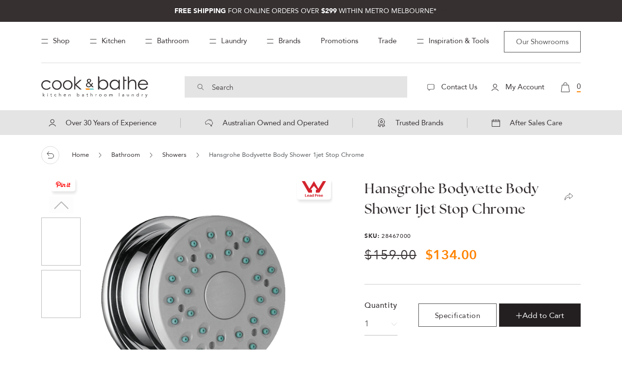

--- FILE ---
content_type: text/html; charset=utf-8
request_url: https://www.cookandbathe.com.au/products/hansgrohe-bodyvette-body-shower-1jet-stop-chrome
body_size: 74423
content:
<!doctype html>
<html class="no-js" lang="en">
  <head>
    <!-- Anti-flickering script -->
<script>
  var  timeout = 3000; // Timeout value to remove the flicker (in milliseconds)
  !function(h,i,d,e){var  t,n=h.createElement("style");n.id=e,n.innerHTML="body{opacity:0}",h.head.appendChild(n),t=d,i.rmfk=function(){var  t=h.getElementById(e);t&&t.parentNode.removeChild(t)},setTimeout(i.rmfk,t)}(document,window,timeout,"abhide");
</script>
<!-- Mida A/B Testing Script -->
<script type="text/javascript" async src="https://cdn.mida.so/js/optimize.js?key=7jz0EXMwd8Mr6Y9WxKQ2JO">  
</script>
    
    <meta charset="utf-8">
    <meta http-equiv="X-UA-Compatible" content="IE=edge">
    <meta name="viewport" content="width=device-width,initial-scale=1">
    <meta name="theme-color" content="">
       
    <link rel="preconnect" href="https://cdn.shopify.com" crossorigin><link rel="canonical" href="https://www.cookandbathe.com.au/products/hansgrohe-bodyvette-body-shower-1jet-stop-chrome">
  
<noscript>
    <img height="1" width="1" style="display:none" 
alt="Facebook Pixel 232773004476742" 
src="https://www.facebook.com/tr?id=232773004476742&ev=PageView&noscript=1"/>
    </noscript>
<!-- end Facebook Pixel Code --><link rel="icon" type="image/png" href="//www.cookandbathe.com.au/cdn/shop/files/favicon-128.png?crop=center&height=32&v=1677591747&width=32"><link rel="preconnect" href="https://fonts.shopifycdn.com" crossorigin><title>
      Hansgrohe Bodyvette Body Shower 1Jet Stop Chrome | Cook &amp; Bathe
</title>
      <meta name="description" content="Enjoy Fast Delivery On Hansgrohe Bodyvette Body Shower 1Jet Stop Chrome at Cook &amp; Bathe. View Our Catalogue Online Or Visit Our Showrooms">
    

    

<meta property="og:site_name" content="Cook &amp; Bathe">
<meta property="og:url" content="https://www.cookandbathe.com.au/products/hansgrohe-bodyvette-body-shower-1jet-stop-chrome">
<meta property="og:title" content="Hansgrohe Bodyvette Body Shower 1Jet Stop Chrome | Cook &amp; Bathe">
<meta property="og:type" content="product">
<meta property="og:description" content="Enjoy Fast Delivery On Hansgrohe Bodyvette Body Shower 1Jet Stop Chrome at Cook &amp; Bathe. View Our Catalogue Online Or Visit Our Showrooms"><meta property="og:image" content="http://www.cookandbathe.com.au/cdn/shop/files/28467000_Web.jpg?v=1696215046">
  <meta property="og:image:secure_url" content="https://www.cookandbathe.com.au/cdn/shop/files/28467000_Web.jpg?v=1696215046">
  <meta property="og:image:width" content="1100">
  <meta property="og:image:height" content="1100"><meta property="og:price:amount" content="134.00">
  <meta property="og:price:currency" content="AUD"><meta name="twitter:card" content="summary_large_image">
<meta name="twitter:title" content="Hansgrohe Bodyvette Body Shower 1Jet Stop Chrome | Cook &amp; Bathe">
<meta name="twitter:description" content="Enjoy Fast Delivery On Hansgrohe Bodyvette Body Shower 1Jet Stop Chrome at Cook &amp; Bathe. View Our Catalogue Online Or Visit Our Showrooms">


  <script type="application/ld+json">
  {
    "@context": "https://schema.org",
    "@type": "Product",
    "productID": 8770226585900,
    "offers": [{
          "@type": "Offer",
          "name": "Hansgrohe Bodyvette Body Shower 1jet Stop Chrome",
          "availability":"https://schema.org/InStock",
          "price": 134.0,
          "priceCurrency": "AUD",
          "priceValidUntil": "2027-01-23","sku": "28467000","gtin": "4011097235264","hasMerchantReturnPolicy": {
              "merchantReturnLink": "https:\/\/www.cookandbathe.com.au\/policies\/refund-policy"
            },"shippingDetails": {
              "shippingSettingsLink": "https:\/\/www.cookandbathe.com.au\/policies\/shipping-policy"
            },"url": "https://www.cookandbathe.com.au/products/hansgrohe-bodyvette-body-shower-1jet-stop-chrome?variant=47116586647852"
        }
],"brand": {
      "@type": "Brand",
      "name": "Hansgrohe"
    },
    "name": "Hansgrohe Bodyvette Body Shower 1jet Stop Chrome",
    "description": "Key Features:\nShower head size 60 mm: Compact body shower head for a focused side spray.\nSpray type Rain: Full, rain-style spray for an invigorating side shower.\nSpray disc surface grey: Grey spray face for a subtle contrast against the chrome body.\nSide shower angle adjustable: Ball joint allows the spray angle to be adjusted to suit the user.\nMaximum flow rate 5 L\/min at 3 bar: Water-saving performance limited to 5 litres per minute.\nMinimum flow pressure 1.4 bar: Requires at least 1.4 bar for proper operation.\nOperating pressure 0.14–0.6 MPa: Designed for typical system pressures (approx. 1.4–6 bar).\nConnection thread G 1\/2: Standard 1\/2\" thread for easy integration into shower pipework.\nConnection dimension DN15: Suits standard DN15 plumbing connections.\nSuitable for continuous flow water heaters: Can be used with continuous flow hot water systems.\nMaterial metal: Robust metal construction for durability.\nEcoSmart+ water-saving technology: Integrated flow limiter reduces water use compared to conventional Hansgrohe models.\nQuickClean anti-limescale: Flexible nozzles let limescale be rubbed off easily.",
    "category": "",
    "url": "https://www.cookandbathe.com.au/products/hansgrohe-bodyvette-body-shower-1jet-stop-chrome",
    "sku": "28467000","gtin": "4011097235264","weight": {
      "@type": "QuantitativeValue",
      "unitCode": "kg",
      "value": 0.19
      },"image": {
      "@type": "ImageObject",
      "url": "https://www.cookandbathe.com.au/cdn/shop/files/28467000_Web.jpg?v=1696215046&width=1024",
      "image": "https://www.cookandbathe.com.au/cdn/shop/files/28467000_Web.jpg?v=1696215046&width=1024",
      "name": "Hansgrohe Bodyvette Body Shower 1Jet Stop Chrome",
      "width": "1024",
      "height": "1024"
    }
  }
  </script>




  <script type="application/ld+json">
  {
    "@context": "https://schema.org",
    "@type": "BreadcrumbList",
  "itemListElement": [{
      "@type": "ListItem",
      "position": 1,
      "name": "Translation missing: en.general.home",
      "item": "https://www.cookandbathe.com.au"
    },{
          "@type": "ListItem",
          "position": 2,
          "name": "Hansgrohe Bodyvette Body Shower 1jet Stop Chrome",
          "item": "https://www.cookandbathe.com.au/products/hansgrohe-bodyvette-body-shower-1jet-stop-chrome"
        }]
  }
  </script>


<script type="application/ld+json">
{
  "@context": "https://schema.org",
  "@type": "LocalBusiness",
  "name": "Cook &amp; Bathe",
  "address": [
    {
      "@type": "PostalAddress",
      "streetAddress": "31 Ascot Vale Rd",
      "addressLocality": "Flemington",
      "addressRegion": "Vic",
      "postalCode": "3031"
    },
    {
      "@type": "PostalAddress",
      "streetAddress": "42-46 Burwood Hwy",
      "addressLocality": "Burwood",
      "addressRegion": "Vic",
      "postalCode": "3125"
    },
    {
      "@type": "PostalAddress",
      "streetAddress": "1329 Sydney Rd",
      "addressLocality": "Fawkner",
      "addressRegion": "Vic",
      "postalCode": "3060"
    }
  ],
  "telephone": "0393762299",
  "openingHoursSpecification": [
    {
      "@type": "OpeningHoursSpecification",
      "dayOfWeek": [
        "Monday",
        "Tuesday",
        "Wednesday",
        "Thursday",
        "Friday"
      ],
      "opens": "09:00",
      "closes": "17:00"
    },
    {
      "@type": "OpeningHoursSpecification",
      "dayOfWeek": "Saturday",
      "opens": "10:00",
      "closes": "15:00"
    }
  ]
}
</script><script src="//www.cookandbathe.com.au/cdn/shop/t/40/assets/global.js?v=79238549580280273481734427973" defer="defer"></script>
    <script src="//www.cookandbathe.com.au/cdn/shop/t/40/assets/cb-all.min.js?v=125343353352259367891734427973" defer="defer"></script>
    <script src="//www.cookandbathe.com.au/cdn/shop/t/40/assets/cb-custom.js?v=58077410047423125531767678604" defer="defer"></script>
    
    



    
    












<script>window.performance && window.performance.mark && window.performance.mark('shopify.content_for_header.start');</script><meta name="facebook-domain-verification" content="f9yphuu1abjbimpxav8i2kirgnb2b4">
<meta id="shopify-digital-wallet" name="shopify-digital-wallet" content="/66705883436/digital_wallets/dialog">
<meta name="shopify-checkout-api-token" content="c7ba674f9d92525c7d8e39a777ab27ec">
<meta id="in-context-paypal-metadata" data-shop-id="66705883436" data-venmo-supported="false" data-environment="production" data-locale="en_US" data-paypal-v4="true" data-currency="AUD">
<link rel="alternate" type="application/json+oembed" href="https://www.cookandbathe.com.au/products/hansgrohe-bodyvette-body-shower-1jet-stop-chrome.oembed">
<script async="async"data-srcc="/checkouts/internal/preloads.js?locale=en-AU"></script>
<link rel="preconnect" href="https://shop.app" crossorigin="anonymous">
<script async="async"data-srcc="https://shop.app/checkouts/internal/preloads.js?locale=en-AU&shop_id=66705883436" crossorigin="anonymous"></script>
<script id="apple-pay-shop-capabilities" type="application/json">{"shopId":66705883436,"countryCode":"AU","currencyCode":"AUD","merchantCapabilities":["supports3DS"],"merchantId":"gid:\/\/shopify\/Shop\/66705883436","merchantName":"Cook \u0026 Bathe","requiredBillingContactFields":["postalAddress","email","phone"],"requiredShippingContactFields":["postalAddress","email","phone"],"shippingType":"shipping","supportedNetworks":["visa","masterCard","amex","jcb"],"total":{"type":"pending","label":"Cook \u0026 Bathe","amount":"1.00"},"shopifyPaymentsEnabled":true,"supportsSubscriptions":true}</script>
<script id="shopify-features" type="application/json">{"accessToken":"c7ba674f9d92525c7d8e39a777ab27ec","betas":["rich-media-storefront-analytics"],"domain":"www.cookandbathe.com.au","predictiveSearch":true,"shopId":66705883436,"locale":"en"}</script>
<script>var Shopify = Shopify || {};
Shopify.shop = "cookeandbathe.myshopify.com";
Shopify.locale = "en";
Shopify.currency = {"active":"AUD","rate":"1.0"};
Shopify.country = "AU";
Shopify.theme = {"name":"Speed update release","id":174145700140,"schema_name":"Dawn","schema_version":"7.0.1","theme_store_id":887,"role":"main"};
Shopify.theme.handle = "null";
Shopify.theme.style = {"id":null,"handle":null};
Shopify.cdnHost = "www.cookandbathe.com.au/cdn";
Shopify.routes = Shopify.routes || {};
Shopify.routes.root = "/";</script>
<script type="module">!function(o){(o.Shopify=o.Shopify||{}).modules=!0}(window);</script>
<script>!function(o){function n(){var o=[];function n(){o.push(Array.prototype.slice.apply(arguments))}return n.q=o,n}var t=o.Shopify=o.Shopify||{};t.loadFeatures=n(),t.autoloadFeatures=n()}(window);</script>
<script>
  window.ShopifyPay = window.ShopifyPay || {};
  window.ShopifyPay.apiHost = "shop.app\/pay";
  window.ShopifyPay.redirectState = null;
</script>
<script id="shop-js-analytics" type="application/json">{"pageType":"product"}</script>
<script defer="defer" async type="module"data-srcc="//www.cookandbathe.com.au/cdn/shopifycloud/shop-js/modules/v2/client.init-shop-cart-sync_BT-GjEfc.en.esm.js"></script>
<script defer="defer" async type="module"data-srcc="//www.cookandbathe.com.au/cdn/shopifycloud/shop-js/modules/v2/chunk.common_D58fp_Oc.esm.js"></script>
<script defer="defer" async type="module"data-srcc="//www.cookandbathe.com.au/cdn/shopifycloud/shop-js/modules/v2/chunk.modal_xMitdFEc.esm.js"></script>
<script type="module">
  await import("//www.cookandbathe.com.au/cdn/shopifycloud/shop-js/modules/v2/client.init-shop-cart-sync_BT-GjEfc.en.esm.js");
await import("//www.cookandbathe.com.au/cdn/shopifycloud/shop-js/modules/v2/chunk.common_D58fp_Oc.esm.js");
await import("//www.cookandbathe.com.au/cdn/shopifycloud/shop-js/modules/v2/chunk.modal_xMitdFEc.esm.js");

  window.Shopify.SignInWithShop?.initShopCartSync?.({"fedCMEnabled":true,"windoidEnabled":true});

</script>
<script>
  window.Shopify = window.Shopify || {};
  if (!window.Shopify.featureAssets) window.Shopify.featureAssets = {};
  window.Shopify.featureAssets['shop-js'] = {"shop-cart-sync":["modules/v2/client.shop-cart-sync_DZOKe7Ll.en.esm.js","modules/v2/chunk.common_D58fp_Oc.esm.js","modules/v2/chunk.modal_xMitdFEc.esm.js"],"init-fed-cm":["modules/v2/client.init-fed-cm_B6oLuCjv.en.esm.js","modules/v2/chunk.common_D58fp_Oc.esm.js","modules/v2/chunk.modal_xMitdFEc.esm.js"],"shop-cash-offers":["modules/v2/client.shop-cash-offers_D2sdYoxE.en.esm.js","modules/v2/chunk.common_D58fp_Oc.esm.js","modules/v2/chunk.modal_xMitdFEc.esm.js"],"shop-login-button":["modules/v2/client.shop-login-button_QeVjl5Y3.en.esm.js","modules/v2/chunk.common_D58fp_Oc.esm.js","modules/v2/chunk.modal_xMitdFEc.esm.js"],"pay-button":["modules/v2/client.pay-button_DXTOsIq6.en.esm.js","modules/v2/chunk.common_D58fp_Oc.esm.js","modules/v2/chunk.modal_xMitdFEc.esm.js"],"shop-button":["modules/v2/client.shop-button_DQZHx9pm.en.esm.js","modules/v2/chunk.common_D58fp_Oc.esm.js","modules/v2/chunk.modal_xMitdFEc.esm.js"],"avatar":["modules/v2/client.avatar_BTnouDA3.en.esm.js"],"init-windoid":["modules/v2/client.init-windoid_CR1B-cfM.en.esm.js","modules/v2/chunk.common_D58fp_Oc.esm.js","modules/v2/chunk.modal_xMitdFEc.esm.js"],"init-shop-for-new-customer-accounts":["modules/v2/client.init-shop-for-new-customer-accounts_C_vY_xzh.en.esm.js","modules/v2/client.shop-login-button_QeVjl5Y3.en.esm.js","modules/v2/chunk.common_D58fp_Oc.esm.js","modules/v2/chunk.modal_xMitdFEc.esm.js"],"init-shop-email-lookup-coordinator":["modules/v2/client.init-shop-email-lookup-coordinator_BI7n9ZSv.en.esm.js","modules/v2/chunk.common_D58fp_Oc.esm.js","modules/v2/chunk.modal_xMitdFEc.esm.js"],"init-shop-cart-sync":["modules/v2/client.init-shop-cart-sync_BT-GjEfc.en.esm.js","modules/v2/chunk.common_D58fp_Oc.esm.js","modules/v2/chunk.modal_xMitdFEc.esm.js"],"shop-toast-manager":["modules/v2/client.shop-toast-manager_DiYdP3xc.en.esm.js","modules/v2/chunk.common_D58fp_Oc.esm.js","modules/v2/chunk.modal_xMitdFEc.esm.js"],"init-customer-accounts":["modules/v2/client.init-customer-accounts_D9ZNqS-Q.en.esm.js","modules/v2/client.shop-login-button_QeVjl5Y3.en.esm.js","modules/v2/chunk.common_D58fp_Oc.esm.js","modules/v2/chunk.modal_xMitdFEc.esm.js"],"init-customer-accounts-sign-up":["modules/v2/client.init-customer-accounts-sign-up_iGw4briv.en.esm.js","modules/v2/client.shop-login-button_QeVjl5Y3.en.esm.js","modules/v2/chunk.common_D58fp_Oc.esm.js","modules/v2/chunk.modal_xMitdFEc.esm.js"],"shop-follow-button":["modules/v2/client.shop-follow-button_CqMgW2wH.en.esm.js","modules/v2/chunk.common_D58fp_Oc.esm.js","modules/v2/chunk.modal_xMitdFEc.esm.js"],"checkout-modal":["modules/v2/client.checkout-modal_xHeaAweL.en.esm.js","modules/v2/chunk.common_D58fp_Oc.esm.js","modules/v2/chunk.modal_xMitdFEc.esm.js"],"shop-login":["modules/v2/client.shop-login_D91U-Q7h.en.esm.js","modules/v2/chunk.common_D58fp_Oc.esm.js","modules/v2/chunk.modal_xMitdFEc.esm.js"],"lead-capture":["modules/v2/client.lead-capture_BJmE1dJe.en.esm.js","modules/v2/chunk.common_D58fp_Oc.esm.js","modules/v2/chunk.modal_xMitdFEc.esm.js"],"payment-terms":["modules/v2/client.payment-terms_Ci9AEqFq.en.esm.js","modules/v2/chunk.common_D58fp_Oc.esm.js","modules/v2/chunk.modal_xMitdFEc.esm.js"]};
</script>
<script>(function() {
  var isLoaded = false;
  function asyncLoad() {
    if (isLoaded) return;
    isLoaded = true;
    var urls = ["https:\/\/cdn.shopify.com\/s\/files\/1\/0667\/0588\/3436\/t\/1\/assets\/globo.filter.init.js?shop=cookeandbathe.myshopify.com","https:\/\/wishlisthero-assets.revampco.com\/store-front\/bundle2.js?shop=cookeandbathe.myshopify.com","https:\/\/cdn.nfcube.com\/instafeed-d029834879287839befee177eea422ee.js?shop=cookeandbathe.myshopify.com","https:\/\/cis-shop.bigpost.com.au\/js\/shopify_widget.js?shop=cookeandbathe.myshopify.com","https:\/\/shopify-widget.route.com\/shopify.widget.js?shop=cookeandbathe.myshopify.com"];
    for (var i = 0; i < urls.length; i++) {
      var s = document.createElement('script');
      s.type = 'text/javascript';
      s.async = true;
      s.src = urls[i];
      var x = document.getElementsByTagName('script')[0];
      x.parentNode.insertBefore(s, x);
    }
  };
  document.addEventListener('StartAsyncLoading',function(event){asyncLoad();});if(window.attachEvent) {
    window.attachEvent('onload', function(){});
  } else {
    window.addEventListener('load', function(){}, false);
  }
})();</script>
<script id="__st">var __st={"a":66705883436,"offset":39600,"reqid":"4ff93b7d-5df6-4b59-9614-9dadd3c0818a-1769102159","pageurl":"www.cookandbathe.com.au\/products\/hansgrohe-bodyvette-body-shower-1jet-stop-chrome","u":"877ffac01163","p":"product","rtyp":"product","rid":8770226585900};</script>
<script>window.ShopifyPaypalV4VisibilityTracking = true;</script>
<script id="captcha-bootstrap">!function(){'use strict';const t='contact',e='account',n='new_comment',o=[[t,t],['blogs',n],['comments',n],[t,'customer']],c=[[e,'customer_login'],[e,'guest_login'],[e,'recover_customer_password'],[e,'create_customer']],r=t=>t.map((([t,e])=>`form[action*='/${t}']:not([data-nocaptcha='true']) input[name='form_type'][value='${e}']`)).join(','),a=t=>()=>t?[...document.querySelectorAll(t)].map((t=>t.form)):[];function s(){const t=[...o],e=r(t);return a(e)}const i='password',u='form_key',d=['recaptcha-v3-token','g-recaptcha-response','h-captcha-response',i],f=()=>{try{return window.sessionStorage}catch{return}},m='__shopify_v',_=t=>t.elements[u];function p(t,e,n=!1){try{const o=window.sessionStorage,c=JSON.parse(o.getItem(e)),{data:r}=function(t){const{data:e,action:n}=t;return t[m]||n?{data:e,action:n}:{data:t,action:n}}(c);for(const[e,n]of Object.entries(r))t.elements[e]&&(t.elements[e].value=n);n&&o.removeItem(e)}catch(o){console.error('form repopulation failed',{error:o})}}const l='form_type',E='cptcha';function T(t){t.dataset[E]=!0}const w=window,h=w.document,L='Shopify',v='ce_forms',y='captcha';let A=!1;((t,e)=>{const n=(g='f06e6c50-85a8-45c8-87d0-21a2b65856fe',I='https://cdn.shopify.com/shopifycloud/storefront-forms-hcaptcha/ce_storefront_forms_captcha_hcaptcha.v1.5.2.iife.js',D={infoText:'Protected by hCaptcha',privacyText:'Privacy',termsText:'Terms'},(t,e,n)=>{const o=w[L][v],c=o.bindForm;if(c)return c(t,g,e,D).then(n);var r;o.q.push([[t,g,e,D],n]),r=I,A||(h.body.append(Object.assign(h.createElement('script'),{id:'captcha-provider',async:!0,src:r})),A=!0)});var g,I,D;w[L]=w[L]||{},w[L][v]=w[L][v]||{},w[L][v].q=[],w[L][y]=w[L][y]||{},w[L][y].protect=function(t,e){n(t,void 0,e),T(t)},Object.freeze(w[L][y]),function(t,e,n,w,h,L){const[v,y,A,g]=function(t,e,n){const i=e?o:[],u=t?c:[],d=[...i,...u],f=r(d),m=r(i),_=r(d.filter((([t,e])=>n.includes(e))));return[a(f),a(m),a(_),s()]}(w,h,L),I=t=>{const e=t.target;return e instanceof HTMLFormElement?e:e&&e.form},D=t=>v().includes(t);t.addEventListener('submit',(t=>{const e=I(t);if(!e)return;const n=D(e)&&!e.dataset.hcaptchaBound&&!e.dataset.recaptchaBound,o=_(e),c=g().includes(e)&&(!o||!o.value);(n||c)&&t.preventDefault(),c&&!n&&(function(t){try{if(!f())return;!function(t){const e=f();if(!e)return;const n=_(t);if(!n)return;const o=n.value;o&&e.removeItem(o)}(t);const e=Array.from(Array(32),(()=>Math.random().toString(36)[2])).join('');!function(t,e){_(t)||t.append(Object.assign(document.createElement('input'),{type:'hidden',name:u})),t.elements[u].value=e}(t,e),function(t,e){const n=f();if(!n)return;const o=[...t.querySelectorAll(`input[type='${i}']`)].map((({name:t})=>t)),c=[...d,...o],r={};for(const[a,s]of new FormData(t).entries())c.includes(a)||(r[a]=s);n.setItem(e,JSON.stringify({[m]:1,action:t.action,data:r}))}(t,e)}catch(e){console.error('failed to persist form',e)}}(e),e.submit())}));const S=(t,e)=>{t&&!t.dataset[E]&&(n(t,e.some((e=>e===t))),T(t))};for(const o of['focusin','change'])t.addEventListener(o,(t=>{const e=I(t);D(e)&&S(e,y())}));const B=e.get('form_key'),M=e.get(l),P=B&&M;t.addEventListener('DOMContentLoaded',(()=>{const t=y();if(P)for(const e of t)e.elements[l].value===M&&p(e,B);[...new Set([...A(),...v().filter((t=>'true'===t.dataset.shopifyCaptcha))])].forEach((e=>S(e,t)))}))}(h,new URLSearchParams(w.location.search),n,t,e,['guest_login'])})(!0,!0)}();</script>
<script integrity="sha256-4kQ18oKyAcykRKYeNunJcIwy7WH5gtpwJnB7kiuLZ1E=" data-source-attribution="shopify.loadfeatures" defer="defer"data-srcc="//www.cookandbathe.com.au/cdn/shopifycloud/storefront/assets/storefront/load_feature-a0a9edcb.js" crossorigin="anonymous"></script>
<script crossorigin="anonymous" defer="defer"data-srcc="//www.cookandbathe.com.au/cdn/shopifycloud/storefront/assets/shopify_pay/storefront-65b4c6d7.js?v=20250812"></script>
<script data-source-attribution="shopify.dynamic_checkout.dynamic.init">var Shopify=Shopify||{};Shopify.PaymentButton=Shopify.PaymentButton||{isStorefrontPortableWallets:!0,init:function(){window.Shopify.PaymentButton.init=function(){};var t=document.createElement("script");t.src="https://www.cookandbathe.com.au/cdn/shopifycloud/portable-wallets/latest/portable-wallets.en.js",t.type="module",document.head.appendChild(t)}};
</script>
<script data-source-attribution="shopify.dynamic_checkout.buyer_consent">
  function portableWalletsHideBuyerConsent(e){var t=document.getElementById("shopify-buyer-consent"),n=document.getElementById("shopify-subscription-policy-button");t&&n&&(t.classList.add("hidden"),t.setAttribute("aria-hidden","true"),n.removeEventListener("click",e))}function portableWalletsShowBuyerConsent(e){var t=document.getElementById("shopify-buyer-consent"),n=document.getElementById("shopify-subscription-policy-button");t&&n&&(t.classList.remove("hidden"),t.removeAttribute("aria-hidden"),n.addEventListener("click",e))}window.Shopify?.PaymentButton&&(window.Shopify.PaymentButton.hideBuyerConsent=portableWalletsHideBuyerConsent,window.Shopify.PaymentButton.showBuyerConsent=portableWalletsShowBuyerConsent);
</script>
<script data-source-attribution="shopify.dynamic_checkout.cart.bootstrap">document.addEventListener("DOMContentLoaded",(function(){function t(){return document.querySelector("shopify-accelerated-checkout-cart, shopify-accelerated-checkout")}if(t())Shopify.PaymentButton.init();else{new MutationObserver((function(e,n){t()&&(Shopify.PaymentButton.init(),n.disconnect())})).observe(document.body,{childList:!0,subtree:!0})}}));
</script>
<link id="shopify-accelerated-checkout-styles" rel="stylesheet" media="screen" href="https://www.cookandbathe.com.au/cdn/shopifycloud/portable-wallets/latest/accelerated-checkout-backwards-compat.css" crossorigin="anonymous">
<style id="shopify-accelerated-checkout-cart">
        #shopify-buyer-consent {
  margin-top: 1em;
  display: inline-block;
  width: 100%;
}

#shopify-buyer-consent.hidden {
  display: none;
}

#shopify-subscription-policy-button {
  background: none;
  border: none;
  padding: 0;
  text-decoration: underline;
  font-size: inherit;
  cursor: pointer;
}

#shopify-subscription-policy-button::before {
  box-shadow: none;
}

      </style>
<link rel="stylesheet" media="screen" href="//www.cookandbathe.com.au/cdn/shop/t/40/compiled_assets/styles.css?v=21383">
<script id="sections-script" data-sections="cb-main-product" defer="defer" src="//www.cookandbathe.com.au/cdn/shop/t/40/compiled_assets/scripts.js?v=21383"></script>
<script>window.performance && window.performance.mark && window.performance.mark('shopify.content_for_header.end');</script>

    <script>
var script_loaded=!1;function loadJSscripts(){setTimeout(function(){if(!script_loaded){script_loaded=!0;var t=document.getElementsByTagName("script");for(i=0;i<t.length;i++)null!==t[i].getAttribute("data-srcc")&&(t[i].setAttribute("src",t[i].getAttribute("data-srcc")),delete t[i].dataset.src);var e=document.getElementsByTagName("link");for(i=0;i<e.length;i++)null!==e[i].getAttribute("data-href")&&(e[i].setAttribute("href",e[i].getAttribute("data-href")),delete e[i].dataset.href);setTimeout(function(){document.dispatchEvent(new CustomEvent("StartAsyncLoading")),document.dispatchEvent(new CustomEvent("StartKernelLoading"))},400)}console.log("Shopioso 12s wait")},12e3)}function loadJSscriptsNow(){if(!script_loaded){console.log("Shopioso scripts have loaded."),script_loaded=!0;var t=document.getElementsByTagName("script");for(i=0;i<t.length;i++)null!==t[i].getAttribute("data-srcc")&&(t[i].setAttribute("src",t[i].getAttribute("data-srcc")),delete t[i].dataset.src);var e=document.getElementsByTagName("link");for(i=0;i<e.length;i++)null!==e[i].getAttribute("data-href")&&(e[i].setAttribute("href",e[i].getAttribute("data-href")),delete e[i].dataset.href);setTimeout(function(){document.dispatchEvent(new CustomEvent("StartAsyncLoading")),document.dispatchEvent(new CustomEvent("StartKernelLoading"))},400)}}var activityEvents=["mousedown","mousemove","keydown","scroll","touchstart","click","keypress","touchmove"];activityEvents.forEach(function(t){window.addEventListener(t,loadJSscriptsNow,!1)}),document.addEventListener("DOMContentLoaded",loadJSscripts),window.addEventListener?window.addEventListener("load",loadJSscripts):window.attachEvent?window.attachEvent("onload",loadJSscripts):window.onload=loadJSscripts;
</script>


    <!-- Preload the image as high priority -->
    <link href="//www.cookandbathe.com.au/cdn/shop/files/HPmobile_Wk46_SpringSale_Kitchen.webp?v=9696367629254964678" rel="preload" as="image">

    <style data-shopify>

      




.no-js .product_detail_page .featured_products_swiper .swiper-slide {
    height: auto;
    width: 307px;
    margin-right: 32px;
}

  .no-js .product_detail_page .cb-range-category .category_slider_wrapper .swiper-slide, .no-js .product_detail_page .cb-product-related-category .category_slider_wrapper .swiper-slide {
    height: auto;
    width: 194px;
    margin-right: 32px;
}
      
   
      
      @font-face {
  font-family: Assistant;
  font-weight: 400;
  font-style: normal;
  font-display: swap;
  src: url("//www.cookandbathe.com.au/cdn/fonts/assistant/assistant_n4.9120912a469cad1cc292572851508ca49d12e768.woff2") format("woff2"),
       url("//www.cookandbathe.com.au/cdn/fonts/assistant/assistant_n4.6e9875ce64e0fefcd3f4446b7ec9036b3ddd2985.woff") format("woff");
}

      @font-face {
  font-family: Assistant;
  font-weight: 700;
  font-style: normal;
  font-display: swap;
  src: url("//www.cookandbathe.com.au/cdn/fonts/assistant/assistant_n7.bf44452348ec8b8efa3aa3068825305886b1c83c.woff2") format("woff2"),
       url("//www.cookandbathe.com.au/cdn/fonts/assistant/assistant_n7.0c887fee83f6b3bda822f1150b912c72da0f7b64.woff") format("woff");
}

      
      
      @font-face {
  font-family: Assistant;
  font-weight: 400;
  font-style: normal;
  font-display: swap;
  src: url("//www.cookandbathe.com.au/cdn/fonts/assistant/assistant_n4.9120912a469cad1cc292572851508ca49d12e768.woff2") format("woff2"),
       url("//www.cookandbathe.com.au/cdn/fonts/assistant/assistant_n4.6e9875ce64e0fefcd3f4446b7ec9036b3ddd2985.woff") format("woff");
}


      :root {
        --font-body-family: Assistant, sans-serif;
        --font-body-style: normal;
        --font-body-weight: 400;
        --font-body-weight-bold: 700;

        --font-heading-family: Assistant, sans-serif;
        --font-heading-style: normal;
        --font-heading-weight: 400;

        --font-body-scale: 1.0;
        --font-heading-scale: 1.0;

        --color-base-text: 18, 18, 18;
        --color-shadow: 18, 18, 18;
        --color-base-background-1: 255, 255, 255;
        --color-base-background-2: 243, 243, 243;
        --color-base-solid-button-labels: 255, 255, 255;
        --color-base-outline-button-labels: 18, 18, 18;
        --color-base-accent-1: 18, 18, 18;
        --color-base-accent-2: 51, 79, 180;
        --payment-terms-background-color: #ffffff;

        --gradient-base-background-1: #ffffff;
        --gradient-base-background-2: #f3f3f3;
        --gradient-base-accent-1: #121212;
        --gradient-base-accent-2: #334fb4;

        --media-padding: px;
        --media-border-opacity: 0.05;
        --media-border-width: 1px;
        --media-radius: 0px;
        --media-shadow-opacity: 0.0;
        --media-shadow-horizontal-offset: 0px;
        --media-shadow-vertical-offset: 4px;
        --media-shadow-blur-radius: 5px;
        --media-shadow-visible: 0;

        --page-width: 120rem;
        --page-width-margin: 0rem;

        --product-card-image-padding: 0.0rem;
        --product-card-corner-radius: 0.0rem;
        --product-card-text-alignment: left;
        --product-card-border-width: 0.0rem;
        --product-card-border-opacity: 0.1;
        --product-card-shadow-opacity: 0.0;
        --product-card-shadow-visible: 0;
        --product-card-shadow-horizontal-offset: 0.0rem;
        --product-card-shadow-vertical-offset: 0.4rem;
        --product-card-shadow-blur-radius: 0.5rem;

        --collection-card-image-padding: 0.0rem;
        --collection-card-corner-radius: 0.0rem;
        --collection-card-text-alignment: left;
        --collection-card-border-width: 0.0rem;
        --collection-card-border-opacity: 0.1;
        --collection-card-shadow-opacity: 0.0;
        --collection-card-shadow-visible: 0;
        --collection-card-shadow-horizontal-offset: 0.0rem;
        --collection-card-shadow-vertical-offset: 0.4rem;
        --collection-card-shadow-blur-radius: 0.5rem;

        --blog-card-image-padding: 0.0rem;
        --blog-card-corner-radius: 0.0rem;
        --blog-card-text-alignment: left;
        --blog-card-border-width: 0.0rem;
        --blog-card-border-opacity: 0.1;
        --blog-card-shadow-opacity: 0.0;
        --blog-card-shadow-visible: 0;
        --blog-card-shadow-horizontal-offset: 0.0rem;
        --blog-card-shadow-vertical-offset: 0.4rem;
        --blog-card-shadow-blur-radius: 0.5rem;

        --badge-corner-radius: 4.0rem;

        --popup-border-width: 1px;
        --popup-border-opacity: 0.1;
        --popup-corner-radius: 0px;
        --popup-shadow-opacity: 0.0;
        --popup-shadow-horizontal-offset: 0px;
        --popup-shadow-vertical-offset: 4px;
        --popup-shadow-blur-radius: 5px;

        --drawer-border-width: 1px;
        --drawer-border-opacity: 0.1;
        --drawer-shadow-opacity: 0.0;
        --drawer-shadow-horizontal-offset: 0px;
        --drawer-shadow-vertical-offset: 4px;
        --drawer-shadow-blur-radius: 5px;

        --spacing-sections-desktop: 0px;
        --spacing-sections-mobile: 0px;

        --grid-desktop-vertical-spacing: 8px;
        --grid-desktop-horizontal-spacing: 8px;
        --grid-mobile-vertical-spacing: 4px;
        --grid-mobile-horizontal-spacing: 4px;

        --text-boxes-border-opacity: 0.1;
        --text-boxes-border-width: 0px;
        --text-boxes-radius: 0px;
        --text-boxes-shadow-opacity: 0.0;
        --text-boxes-shadow-visible: 0;
        --text-boxes-shadow-horizontal-offset: 0px;
        --text-boxes-shadow-vertical-offset: 4px;
        --text-boxes-shadow-blur-radius: 5px;

        --buttons-radius: 0px;
        --buttons-radius-outset: 0px;
        --buttons-border-width: 1px;
        --buttons-border-opacity: 1.0;
        --buttons-shadow-opacity: 0.0;
        --buttons-shadow-visible: 0;
        --buttons-shadow-horizontal-offset: 0px;
        --buttons-shadow-vertical-offset: 4px;
        --buttons-shadow-blur-radius: 5px;
        --buttons-border-offset: 0px;

        --inputs-radius: 0px;
        --inputs-border-width: 1px;
        --inputs-border-opacity: 0.55;
        --inputs-shadow-opacity: 0.0;
        --inputs-shadow-horizontal-offset: 0px;
        --inputs-margin-offset: 0px;
        --inputs-shadow-vertical-offset: 4px;
        --inputs-shadow-blur-radius: 5px;
        --inputs-radius-outset: 0px;

        --variant-pills-radius: 40px;
        --variant-pills-border-width: 1px;
        --variant-pills-border-opacity: 0.55;
        --variant-pills-shadow-opacity: 0.0;
        --variant-pills-shadow-horizontal-offset: 0px;
        --variant-pills-shadow-vertical-offset: 4px;
        --variant-pills-shadow-blur-radius: 5px;
      }

      *,
      *::before,
      *::after {
        box-sizing: inherit;
      }

      html {
        box-sizing: border-box;
        font-size: calc(var(--font-body-scale) * 62.5%);
        height: 100%;
      }

      body {
        display: grid;
        grid-template-rows: auto auto 1fr auto;
        grid-template-columns: 100%;
        min-height: 100%;
        margin: 0;
        font-size: 1.5rem;
        letter-spacing: 0.06rem;
        line-height: calc(1 + 0.8 / var(--font-body-scale));
        font-family: var(--font-body-family);
        font-style: var(--font-body-style);
        font-weight: var(--font-body-weight);
      }

        .bottom_collection_text ,  .collection_first_description {
      	padding: 20px 20px 50px 20px;
           /*text-align:center;*/
          max-width: 1300px;
        margin: 0 auto;
      }

      .bottom_collection_text{
        text-align:center;
      }

      @media screen and (min-width: 750px) {
        body {
          font-size: 1.6rem;
        }
      }
    </style>

    <link href="//www.cookandbathe.com.au/cdn/shop/t/40/assets/base.css?v=47105140479055816551759187582" rel="stylesheet" type="text/css" media="all" />
    <link href="//www.cookandbathe.com.au/cdn/shop/t/40/assets/cb-all.min.css?v=130665768515488549651734427973" rel="stylesheet" type="text/css" media="all" />
    <link href="//www.cookandbathe.com.au/cdn/shop/t/40/assets/cb-base-style.css?v=143459596389094502411754372814" rel="stylesheet" type="text/css" media="all" />
    <link href="//www.cookandbathe.com.au/cdn/shop/t/40/assets/section-category-slider-overrides.css?v=21383" rel="stylesheet" type="text/css" media="all" />
<link rel="preload" as="font" href="//www.cookandbathe.com.au/cdn/fonts/assistant/assistant_n4.9120912a469cad1cc292572851508ca49d12e768.woff2" type="font/woff2" crossorigin><link rel="preload" as="font" href="//www.cookandbathe.com.au/cdn/fonts/assistant/assistant_n4.9120912a469cad1cc292572851508ca49d12e768.woff2" type="font/woff2" crossorigin><script>
      document.documentElement.className = document.documentElement.className.replace('no-js', 'js');
      if (Shopify.designMode) {
        document.documentElement.classList.add('shopify-design-mode');
      }
    </script>
    
    
<!-- Font icon for header icons -->

<!-- Style for floating buttons and others -->
<style type="text/css">
 #shopify-block-286197278318599166.shopify-app-block {
  display: none;
}
 #wishlist-hero-shared-list-view .MuiCardHeader-root{
    background-color: #fff!important;
  }

  .MuiPaper-elevation1{
    border: 1px solid #D8D8D8!important;
    border-radius: 0!important;
    box-shadow:none!important;
  }
  .MuiButton-contained {
    box-shadow: none!important;
    border-radius: 0!important;
    background-color: #000!important;
}
    .wishlisthero-floating {
        position: absolute;
          left: auto;
        right: 10px !important; 
        top: 5px;
        z-index: 2;
        border-radius: 100%;
    }
.MuiLink-underlineHover .MuiCardMedia-root{
display:block;

}
#wishlist-hero-add-notification .MuiCardContent-root div{
display:block;
}

 @media(min-width:1300px){
   .product-item__link.product-item__image--margins .wishlisthero-floating{
         left: 50% !important; margin-left: -295px;  
 }
}
    .wishlisthero-floating:hover {
        background-color: rgba(0, 0, 0, 0.05);
    }

    .wishlisthero-floating button {
        font-size: 20px !important;
        width: 40px !important;
        padding: 0.125em 0 0 !important;
    }
.MuiTypography-body2 ,.MuiTypography-body1 ,.MuiTypography-caption ,.MuiTypography-button ,.MuiTypography-h1 ,.MuiTypography-h2 ,.MuiTypography-h3 ,.MuiTypography-h4 ,.MuiTypography-h5 ,.MuiTypography-h6 ,.MuiTypography-subtitle1 ,.MuiTypography-subtitle2 ,.MuiTypography-overline , MuiButton-root{
     font-family: inherit !important; /*Roboto, Helvetica, Arial, sans-serif;*/
}
.MuiTypography-h1 , .MuiTypography-h2 , .MuiTypography-h3 , .MuiTypography-h4 , .MuiTypography-h5 , .MuiTypography-h6 , .MuiButton-root, .MuiCardHeader-title a{
     font-family: ,  !important;
}

    /****************************************************************************************/
    /* For some theme shared view need some spacing */
    /*
    #wishlist-hero-shared-list-view {
  margin-top: 15px;
  margin-bottom: 15px;
}
#wishlist-hero-shared-list-view h1 {
  padding-left: 5px;
}
*/

#wishlisthero-product-page-button-container {
  padding-top: 10px;
}
    /****************************************************************************************/
    /* #wishlisthero-product-page-button-container button {
  padding-left: 1px !important;
} */
    /****************************************************************************************/
    /* Customize the indicator when wishlist has items AND the normal indicator not working */
    .site-header__icon span.wishlist-hero-items-count {
  position: absolute;


  width: 1.7rem;
  height: 1.7rem;
}
    .site-header__icon span.wishlist-hero-items-count.wishlist-hero-items-count-exists {
  display: flex !important;
}
.wishlist-hero-header-icon i.wlh-Icon{
   padding-bottom:inherit !important; 
}/*@media screen and (max-width: 749px) {
.site-header__icon span.wishlist-hero-items-count {

right: -2px;
top: -4.5px;
}
}*/
</style>
<script>window.wishlisthero_cartDotClasses=['wishlist-hero-items-count-text-plain','cart-count-bubble'];</script>
<script>window.wishlisthero_buttonProdPageClasses=['btn product__form--add-to-cart', 'btn','btn--secondary-accent', 'button button--full-width product-form__buttons'];</script>
<script>window.wishlisthero_buttonProdPageFontSize='auto';</script> <script type='text/javascript'>try{
   window.WishListHero_setting = {"ButtonColor":"#363031","IconColor":"rgba(255, 255, 255, 1)","IconType":"Heart","ButtonTextBeforeAdding":"ADD TO WISHLIST","ButtonTextAfterAdding":"ADDED TO WISHLIST","AnimationAfterAddition":"None","ButtonTextAddToCart":"ADD TO CART","ButtonTextOutOfStock":"Out Of Stock","ButtonTextAddAllToCart":"ADD ALL TO CART","ButtonTextRemoveAllToCart":"Remove All From Wishlist","AddedProductNotificationText":"Product has been added to wishlist successfully.","AddedProductToCartNotificationText":"Product added to cart successfully.","ViewCartLinkText":"View Cart","SharePopup_TitleText":"Share My Wishlist","SharePopup_shareBtnText":"Share","SharePopup_shareHederText":"Share on Social Networks","SharePopup_shareCopyText":"Or Copy Wishlist link to share","SharePopup_shareCancelBtnText":"Cancel","SharePopup_shareCopyBtnText":"Copy","SendEMailPopup_BtnText":"Send Email","SendEMailPopup_FromText":"From Name","SendEMailPopup_ToText":"To Email","SendEMailPopup_BodyText":"Body","SendEMailPopup_SendBtnText":"Send","SendEMailPopup_TitleText":"Send My Wislist via Email","AddProductMessageText":"Are you sure you want to add all items to cart ?","RemoveProductMessageText":"Are you sure you want to remove this item from your wishlist ?","RemoveAllProductMessageText":"Are you sure you want to remove all items from your wishlist ?","RemovedProductNotificationText":"Product has been removed from wishlist successfully.","AddAllOutOfStockProductNotificationText":"There seems to have been an issue adding items to cart, please try again later","RemovePopupOkText":"Ok","RemovePopup_HeaderText":"Are You Sure?","ViewWishlistText":"View Wishlist","EmptyWishlistText":"There are no items in this wishlist.","BuyNowButtonText":"Buy Now","BuyNowButtonColor":"rgb(144, 86, 162)","BuyNowTextButtonColor":"rgb(255, 255, 255)","Wishlist_Title":"My Wishlist","WishlistHeaderTitleAlignment":"Left","WishlistProductImageSize":"Normal","PriceColor":"#ff8300","HeaderFontSize":"30","PriceFontSize":"18","ProductNameFontSize":"16","LaunchPointType":"floating_point","DisplayWishlistAs":"seprate_page","DisplayButtonAs":"button_with_icon","PopupSize":"md","HideAddToCartButton":false,"NoRedirectAfterAddToCart":false,"DisableGuestCustomer":false,"LoginPopupContent":"Please login to save your wishlist across devices.","LoginPopupLoginBtnText":"Login","LoginPopupContentFontSize":"20","NotificationPopupPosition":"right","WishlistButtonTextColor":"rgba(255, 255, 255, 1)","EnableRemoveFromWishlistAfterAddButtonText":"REMOVE FROM WISHLIST","_id":"63e0eda176702e63c920c941","EnableCollection":false,"EnableShare":true,"RemovePowerBy":false,"EnableFBPixel":false,"DisapleApp":true,"FloatPointPossition":"bottom_right","HeartStateToggle":true,"HeaderMenuItemsIndicator":true,"EnableRemoveFromWishlistAfterAdd":true,"CollectionViewAddedToWishlistIconBackgroundColor":"","CollectionViewAddedToWishlistIconColor":"","CollectionViewIconBackgroundColor":"","CollectionViewIconColor":"","DisablePopupNotification":true,"SendEMailPopup_SendNotificationText":"Email Sent Successfully","SharePopup_shareCopiedText":"Copied","Shop":"cookeandbathe.myshopify.com","shop":"cookeandbathe.myshopify.com","Status":"Active","Plan":"FREE"};  
  }catch(e){ console.error('Error loading config',e); } </script>
  <script>
    window.NibbleShopify = {
      getSelectedProductVariantId: function() {
        const button = document.querySelector('div.main_product_information_wrapper button#add-to-cart')
        return button ? button.getAttribute('data-id') : null
      }
    };
  </script>
<script>
    
    
    
    
    var gsf_conversion_data = {page_type : 'product', event : 'view_item', data : {product_data : [{variant_id : 47116586647852, product_id : 8770226585900, name : "Hansgrohe Bodyvette Body Shower 1jet Stop Chrome", price : "134.00", currency : "AUD", sku : "28467000", brand : "Hansgrohe", variant : "Default Title", category : "", quantity : "100" }], total_price : "134.00", shop_currency : "AUD"}};
    
</script>  
    
<noscript> 
<img height="1" width="1" style="display:none;" alt=""
src="https://ct.pinterest.com/v3/?tid=034445c9580cc2f3812324cabd9dbc94&noscript=1" /> 
</noscript>
      <style>
@media only screen and (max-width: 768px) {
  .section_head_holder {
    flex-direction: column;
    align-items: center;
    text-align: center; 
  }
  .section_head_holder h1 {
    font-size: 2vw; /* Responsive font size */
    margin-bottom: 40px; /* Adjust as needed for spacing */
  }
}
</style>
<link rel="stylesheet" href="https://use.typekit.net/pvy2tci.css">

<script type="text/javascript">
    (function(c,l,a,r,i,t,y){
        c[a]=c[a]||function(){(c[a].q=c[a].q||[]).push(arguments)};
        t=l.createElement(r);t.async=1;t.src="https://www.clarity.ms/tag/"+i;
        y=l.getElementsByTagName(r)[0];y.parentNode.insertBefore(t,y);
    })(window, document, "clarity", "script", "sfkt5tx0zv");
</script>    
    
<!-- BEGIN app block: shopify://apps/klaviyo-email-marketing-sms/blocks/klaviyo-onsite-embed/2632fe16-c075-4321-a88b-50b567f42507 -->












  <script async src="https://static.klaviyo.com/onsite/js/QPUHkE/klaviyo.js?company_id=QPUHkE"></script>
  <script>!function(){if(!window.klaviyo){window._klOnsite=window._klOnsite||[];try{window.klaviyo=new Proxy({},{get:function(n,i){return"push"===i?function(){var n;(n=window._klOnsite).push.apply(n,arguments)}:function(){for(var n=arguments.length,o=new Array(n),w=0;w<n;w++)o[w]=arguments[w];var t="function"==typeof o[o.length-1]?o.pop():void 0,e=new Promise((function(n){window._klOnsite.push([i].concat(o,[function(i){t&&t(i),n(i)}]))}));return e}}})}catch(n){window.klaviyo=window.klaviyo||[],window.klaviyo.push=function(){var n;(n=window._klOnsite).push.apply(n,arguments)}}}}();</script>

  
    <script id="viewed_product">
      if (item == null) {
        var _learnq = _learnq || [];

        var MetafieldReviews = null
        var MetafieldYotpoRating = null
        var MetafieldYotpoCount = null
        var MetafieldLooxRating = null
        var MetafieldLooxCount = null
        var okendoProduct = null
        var okendoProductReviewCount = null
        var okendoProductReviewAverageValue = null
        try {
          // The following fields are used for Customer Hub recently viewed in order to add reviews.
          // This information is not part of __kla_viewed. Instead, it is part of __kla_viewed_reviewed_items
          MetafieldReviews = {};
          MetafieldYotpoRating = null
          MetafieldYotpoCount = null
          MetafieldLooxRating = null
          MetafieldLooxCount = null

          okendoProduct = null
          // If the okendo metafield is not legacy, it will error, which then requires the new json formatted data
          if (okendoProduct && 'error' in okendoProduct) {
            okendoProduct = null
          }
          okendoProductReviewCount = okendoProduct ? okendoProduct.reviewCount : null
          okendoProductReviewAverageValue = okendoProduct ? okendoProduct.reviewAverageValue : null
        } catch (error) {
          console.error('Error in Klaviyo onsite reviews tracking:', error);
        }

        var item = {
          Name: "Hansgrohe Bodyvette Body Shower 1jet Stop Chrome",
          ProductID: 8770226585900,
          Categories: ["Bathroom Christmas Clearance","Bathroom Renovation","Bathroom Renovation Sale 2025","Bathroom Trends 2025","Body Jets","Boxing Day Sale","Boxing Day Sale Bathroom","catch-all","Cyber Week Bathroom Sale","Free Shipping","Hansgrohe","Hansgrohe Showers","Hotel Inspired","Modern Minimalism","Rail Showers","Showers","Showers \u0026 Baths Renovation Sale"],
          ImageURL: "https://www.cookandbathe.com.au/cdn/shop/files/28467000_Web_grande.jpg?v=1696215046",
          URL: "https://www.cookandbathe.com.au/products/hansgrohe-bodyvette-body-shower-1jet-stop-chrome",
          Brand: "Hansgrohe",
          Price: "$134.00",
          Value: "134.00",
          CompareAtPrice: "$159.00"
        };
        _learnq.push(['track', 'Viewed Product', item]);
        _learnq.push(['trackViewedItem', {
          Title: item.Name,
          ItemId: item.ProductID,
          Categories: item.Categories,
          ImageUrl: item.ImageURL,
          Url: item.URL,
          Metadata: {
            Brand: item.Brand,
            Price: item.Price,
            Value: item.Value,
            CompareAtPrice: item.CompareAtPrice
          },
          metafields:{
            reviews: MetafieldReviews,
            yotpo:{
              rating: MetafieldYotpoRating,
              count: MetafieldYotpoCount,
            },
            loox:{
              rating: MetafieldLooxRating,
              count: MetafieldLooxCount,
            },
            okendo: {
              rating: okendoProductReviewAverageValue,
              count: okendoProductReviewCount,
            }
          }
        }]);
      }
    </script>
  




  <script>
    window.klaviyoReviewsProductDesignMode = false
  </script>







<!-- END app block --><!-- BEGIN app block: shopify://apps/wishlist-hero/blocks/app-embed/a9a5079b-59e8-47cb-b659-ecf1c60b9b72 -->


  <script type="application/json" id="WH-ProductJson-product-template">
    {"id":8770226585900,"title":"Hansgrohe Bodyvette Body Shower 1jet Stop Chrome","handle":"hansgrohe-bodyvette-body-shower-1jet-stop-chrome","description":"\u003cp\u003e\u003cstrong\u003eKey Features:\u003c\/strong\u003e\u003c\/p\u003e\n\u003cp class=\"MsoNormal\"\u003e\u003cb\u003eShower head size 60 mm:\u003c\/b\u003e Compact body shower head for a focused side spray.\u003c\/p\u003e\n\u003cp class=\"MsoNormal\"\u003e\u003cb\u003eSpray type Rain:\u003c\/b\u003e Full, rain-style spray for an invigorating side shower.\u003c\/p\u003e\n\u003cp class=\"MsoNormal\"\u003e\u003cb\u003eSpray disc surface grey:\u003c\/b\u003e Grey spray face for a subtle contrast against the chrome body.\u003c\/p\u003e\n\u003cp class=\"MsoNormal\"\u003e\u003cb\u003eSide shower angle adjustable:\u003c\/b\u003e Ball joint allows the spray angle to be adjusted to suit the user.\u003c\/p\u003e\n\u003cp class=\"MsoNormal\"\u003e\u003cb\u003eMaximum flow rate 5 L\/min at 3 bar:\u003c\/b\u003e Water-saving performance limited to 5 litres per minute.\u003c\/p\u003e\n\u003cp class=\"MsoNormal\"\u003e\u003cb\u003eMinimum flow pressure 1.4 bar:\u003c\/b\u003e Requires at least 1.4 bar for proper operation.\u003c\/p\u003e\n\u003cp class=\"MsoNormal\"\u003e\u003cb\u003eOperating pressure 0.14–0.6 MPa:\u003c\/b\u003e Designed for typical system pressures (approx. 1.4–6 bar).\u003c\/p\u003e\n\u003cp class=\"MsoNormal\"\u003e\u003cb\u003eConnection thread G 1\/2:\u003c\/b\u003e Standard 1\/2\" thread for easy integration into shower pipework.\u003c\/p\u003e\n\u003cp class=\"MsoNormal\"\u003e\u003cb\u003eConnection dimension DN15:\u003c\/b\u003e Suits standard DN15 plumbing connections.\u003c\/p\u003e\n\u003cp class=\"MsoNormal\"\u003e\u003cb\u003eSuitable for continuous flow water heaters:\u003c\/b\u003e Can be used with continuous flow hot water systems.\u003c\/p\u003e\n\u003cp class=\"MsoNormal\"\u003e\u003cb\u003eMaterial metal:\u003c\/b\u003e Robust metal construction for durability.\u003c\/p\u003e\n\u003cp class=\"MsoNormal\"\u003e\u003cb\u003eEcoSmart+ water-saving technology:\u003c\/b\u003e Integrated flow limiter reduces water use compared to conventional Hansgrohe models.\u003c\/p\u003e\n\u003cp class=\"MsoNormal\"\u003e\u003cb\u003eQuickClean anti-limescale:\u003c\/b\u003e Flexible nozzles let limescale be rubbed off easily.\u003c\/p\u003e","published_at":"2023-10-02T13:50:44+11:00","created_at":"2023-10-02T13:50:44+11:00","vendor":"Hansgrohe","type":"","tags":["2-4-weeks","Bathroom","Body Jets","chrome","eos-sale","Hansgrohe","hotel inspired","luxe","modern minimalism","Rail Showers","shippingLabel","Showers Bathroom"],"price":13400,"price_min":13400,"price_max":13400,"available":true,"price_varies":false,"compare_at_price":15900,"compare_at_price_min":15900,"compare_at_price_max":15900,"compare_at_price_varies":false,"variants":[{"id":47116586647852,"title":"Default Title","option1":"Default Title","option2":null,"option3":null,"sku":"28467000","requires_shipping":true,"taxable":true,"featured_image":null,"available":true,"name":"Hansgrohe Bodyvette Body Shower 1jet Stop Chrome","public_title":null,"options":["Default Title"],"price":13400,"weight":190,"compare_at_price":15900,"inventory_management":"shopify","barcode":"4011097235264","requires_selling_plan":false,"selling_plan_allocations":[]}],"images":["\/\/www.cookandbathe.com.au\/cdn\/shop\/files\/28467000_Web.jpg?v=1696215046","\/\/www.cookandbathe.com.au\/cdn\/shop\/files\/28467000_SpecSheet_Web_73a3d6b1-3cda-485f-91b9-bbcae5403380.jpg?v=1723082868"],"featured_image":"\/\/www.cookandbathe.com.au\/cdn\/shop\/files\/28467000_Web.jpg?v=1696215046","options":["Title"],"media":[{"alt":"Hansgrohe Bodyvette Body Shower 1Jet Stop Chrome","id":35375925100844,"position":1,"preview_image":{"aspect_ratio":1.0,"height":1100,"width":1100,"src":"\/\/www.cookandbathe.com.au\/cdn\/shop\/files\/28467000_Web.jpg?v=1696215046"},"aspect_ratio":1.0,"height":1100,"media_type":"image","src":"\/\/www.cookandbathe.com.au\/cdn\/shop\/files\/28467000_Web.jpg?v=1696215046","width":1100},{"alt":"Hansgrohe Bodyvette Body Shower 1Jet Stop Chrome","id":39119017378092,"position":2,"preview_image":{"aspect_ratio":1.0,"height":1100,"width":1100,"src":"\/\/www.cookandbathe.com.au\/cdn\/shop\/files\/28467000_SpecSheet_Web_73a3d6b1-3cda-485f-91b9-bbcae5403380.jpg?v=1723082868"},"aspect_ratio":1.0,"height":1100,"media_type":"image","src":"\/\/www.cookandbathe.com.au\/cdn\/shop\/files\/28467000_SpecSheet_Web_73a3d6b1-3cda-485f-91b9-bbcae5403380.jpg?v=1723082868","width":1100}],"requires_selling_plan":false,"selling_plan_groups":[],"content":"\u003cp\u003e\u003cstrong\u003eKey Features:\u003c\/strong\u003e\u003c\/p\u003e\n\u003cp class=\"MsoNormal\"\u003e\u003cb\u003eShower head size 60 mm:\u003c\/b\u003e Compact body shower head for a focused side spray.\u003c\/p\u003e\n\u003cp class=\"MsoNormal\"\u003e\u003cb\u003eSpray type Rain:\u003c\/b\u003e Full, rain-style spray for an invigorating side shower.\u003c\/p\u003e\n\u003cp class=\"MsoNormal\"\u003e\u003cb\u003eSpray disc surface grey:\u003c\/b\u003e Grey spray face for a subtle contrast against the chrome body.\u003c\/p\u003e\n\u003cp class=\"MsoNormal\"\u003e\u003cb\u003eSide shower angle adjustable:\u003c\/b\u003e Ball joint allows the spray angle to be adjusted to suit the user.\u003c\/p\u003e\n\u003cp class=\"MsoNormal\"\u003e\u003cb\u003eMaximum flow rate 5 L\/min at 3 bar:\u003c\/b\u003e Water-saving performance limited to 5 litres per minute.\u003c\/p\u003e\n\u003cp class=\"MsoNormal\"\u003e\u003cb\u003eMinimum flow pressure 1.4 bar:\u003c\/b\u003e Requires at least 1.4 bar for proper operation.\u003c\/p\u003e\n\u003cp class=\"MsoNormal\"\u003e\u003cb\u003eOperating pressure 0.14–0.6 MPa:\u003c\/b\u003e Designed for typical system pressures (approx. 1.4–6 bar).\u003c\/p\u003e\n\u003cp class=\"MsoNormal\"\u003e\u003cb\u003eConnection thread G 1\/2:\u003c\/b\u003e Standard 1\/2\" thread for easy integration into shower pipework.\u003c\/p\u003e\n\u003cp class=\"MsoNormal\"\u003e\u003cb\u003eConnection dimension DN15:\u003c\/b\u003e Suits standard DN15 plumbing connections.\u003c\/p\u003e\n\u003cp class=\"MsoNormal\"\u003e\u003cb\u003eSuitable for continuous flow water heaters:\u003c\/b\u003e Can be used with continuous flow hot water systems.\u003c\/p\u003e\n\u003cp class=\"MsoNormal\"\u003e\u003cb\u003eMaterial metal:\u003c\/b\u003e Robust metal construction for durability.\u003c\/p\u003e\n\u003cp class=\"MsoNormal\"\u003e\u003cb\u003eEcoSmart+ water-saving technology:\u003c\/b\u003e Integrated flow limiter reduces water use compared to conventional Hansgrohe models.\u003c\/p\u003e\n\u003cp class=\"MsoNormal\"\u003e\u003cb\u003eQuickClean anti-limescale:\u003c\/b\u003e Flexible nozzles let limescale be rubbed off easily.\u003c\/p\u003e"}
  </script>

<script type="text/javascript">
  
    window.wishlisthero_buttonProdPageClasses = [];
  
  
    window.wishlisthero_cartDotClasses = [];
  
</script>
<!-- BEGIN app snippet: extraStyles -->

<style>
  .wishlisthero-floating {
    position: absolute;
    top: 5px;
    z-index: 21;
    border-radius: 100%;
    width: fit-content;
    right: 5px;
    left: auto;
    &.wlh-left-btn {
      left: 5px !important;
      right: auto !important;
    }
    &.wlh-right-btn {
      right: 5px !important;
      left: auto !important;
    }
    
  }
  @media(min-width:1300px) {
    .product-item__link.product-item__image--margins .wishlisthero-floating, {
      
        left: 50% !important;
        margin-left: -295px;
      
    }
  }
  .MuiTypography-h1,.MuiTypography-h2,.MuiTypography-h3,.MuiTypography-h4,.MuiTypography-h5,.MuiTypography-h6,.MuiButton-root,.MuiCardHeader-title a {
    font-family: ,  !important;
  }
</style>






<!-- END app snippet -->
<!-- BEGIN app snippet: renderAssets -->

  <link rel="preload" href="https://cdn.shopify.com/extensions/019badc7-12fe-783e-9dfe-907190f91114/wishlist-hero-81/assets/default.css" as="style" onload="this.onload=null;this.rel='stylesheet'">
  <noscript><link href="//cdn.shopify.com/extensions/019badc7-12fe-783e-9dfe-907190f91114/wishlist-hero-81/assets/default.css" rel="stylesheet" type="text/css" media="all" /></noscript>
  <script defer src="https://cdn.shopify.com/extensions/019badc7-12fe-783e-9dfe-907190f91114/wishlist-hero-81/assets/default.js"></script>
<!-- END app snippet -->


<script type="text/javascript">
  try{
  
    var scr_bdl_path = "https://cdn.shopify.com/extensions/019badc7-12fe-783e-9dfe-907190f91114/wishlist-hero-81/assets/bundle2.js";
    window._wh_asset_path = scr_bdl_path.substring(0,scr_bdl_path.lastIndexOf("/")) + "/";
  

  }catch(e){ console.log(e)}
  try{

  
    window.WishListHero_setting = {"ButtonColor":"#363031","IconColor":"rgba(255, 255, 255, 1)","IconType":"Heart","ButtonTextBeforeAdding":"ADD TO WISHLIST","ButtonTextAfterAdding":"ADDED TO WISHLIST","AnimationAfterAddition":"None","ButtonTextAddToCart":"ADD TO CART","ButtonTextOutOfStock":"Out Of Stock","ButtonTextAddAllToCart":"ADD ALL TO CART","ButtonTextRemoveAllToCart":"Remove All From Wishlist","AddedProductNotificationText":"Product has been added to wishlist successfully.","AddedProductToCartNotificationText":"Product added to cart successfully.","ViewCartLinkText":"View Cart","SharePopup_TitleText":"Share My Wishlist","SharePopup_shareBtnText":"Share","SharePopup_shareHederText":"Share on Social Networks","SharePopup_shareCopyText":"Or Copy Wishlist link to share","SharePopup_shareCancelBtnText":"Cancel","SharePopup_shareCopyBtnText":"Copy","SendEMailPopup_BtnText":"Send Email","SendEMailPopup_FromText":"From Name","SendEMailPopup_ToText":"To Email","SendEMailPopup_BodyText":"Body","SendEMailPopup_SendBtnText":"Send","SendEMailPopup_TitleText":"Send My Wislist via Email","AddProductMessageText":"Are you sure you want to add all items to cart ?","RemoveProductMessageText":"Are you sure you want to remove this item from your wishlist ?","RemoveAllProductMessageText":"Are you sure you want to remove all items from your wishlist ?","RemovedProductNotificationText":"Product has been removed from wishlist successfully.","AddAllOutOfStockProductNotificationText":"There seems to have been an issue adding items to cart, please try again later","RemovePopupOkText":"Ok","RemovePopup_HeaderText":"Are You Sure?","ViewWishlistText":"View Wishlist","EmptyWishlistText":"There are no items in this wishlist.","BuyNowButtonText":"Buy Now","BuyNowButtonColor":"rgb(144, 86, 162)","BuyNowTextButtonColor":"rgb(255, 255, 255)","Wishlist_Title":"My Wishlist","WishlistHeaderTitleAlignment":"Left","WishlistProductImageSize":"Normal","PriceColor":"#ff8300","HeaderFontSize":"30","PriceFontSize":"18","ProductNameFontSize":"16","LaunchPointType":"floating_point","DisplayWishlistAs":"seprate_page","DisplayButtonAs":"button_with_icon","PopupSize":"md","HideAddToCartButton":false,"NoRedirectAfterAddToCart":false,"DisableGuestCustomer":false,"LoginPopupContent":"Please login to save your wishlist across devices.","LoginPopupLoginBtnText":"Login","LoginPopupContentFontSize":"20","NotificationPopupPosition":"right","WishlistButtonTextColor":"rgba(255, 255, 255, 1)","EnableRemoveFromWishlistAfterAddButtonText":"REMOVE FROM WISHLIST","_id":"63e0eda176702e63c920c941","EnableCollection":false,"EnableShare":true,"RemovePowerBy":false,"EnableFBPixel":false,"DisapleApp":true,"FloatPointPossition":"bottom_right","HeartStateToggle":true,"HeaderMenuItemsIndicator":true,"EnableRemoveFromWishlistAfterAdd":true,"CollectionViewAddedToWishlistIconBackgroundColor":"","CollectionViewAddedToWishlistIconColor":"","CollectionViewIconBackgroundColor":"","CollectionViewIconColor":"","DisablePopupNotification":true,"SendEMailPopup_SendNotificationText":"Email Sent Successfully","SharePopup_shareCopiedText":"Copied","Shop":"cookeandbathe.myshopify.com","shop":"cookeandbathe.myshopify.com","Status":"Active","Plan":"FREE"};
    if(typeof(window.WishListHero_setting_theme_override) != "undefined"){
                                                                                window.WishListHero_setting = {
                                                                                    ...window.WishListHero_setting,
                                                                                    ...window.WishListHero_setting_theme_override
                                                                                };
                                                                            }
                                                                            // Done

  

  }catch(e){ console.error('Error loading config',e); }
</script>


  <script src="https://cdn.shopify.com/extensions/019badc7-12fe-783e-9dfe-907190f91114/wishlist-hero-81/assets/bundle2.js" defer></script>



<script type="text/javascript">
  if (!window.__wishlistHeroArriveScriptLoaded) {
    window.__wishlistHeroArriveScriptLoaded = true;
    function wh_loadScript(scriptUrl) {
      const script = document.createElement('script'); script.src = scriptUrl;
      document.body.appendChild(script);
      return new Promise((res, rej) => { script.onload = function () { res(); }; script.onerror = function () { rej(); } });
    }
  }
  document.addEventListener("DOMContentLoaded", () => {
      wh_loadScript('https://cdn.shopify.com/extensions/019badc7-12fe-783e-9dfe-907190f91114/wishlist-hero-81/assets/arrive.min.js').then(function () {
          document.arrive('.wishlist-hero-custom-button', function (wishlistButton) {
              var ev = new
                  CustomEvent('wishlist-hero-add-to-custom-element', { detail: wishlistButton }); document.dispatchEvent(ev);
          });
      });
  });
</script>


<!-- BEGIN app snippet: TransArray -->
<script>
  window.WLH_reload_translations = function() {
    let _wlh_res = {};
    if (window.WishListHero_setting && window.WishListHero_setting['ThrdParty_Trans_active']) {

      
        

        window.WishListHero_setting["ButtonTextBeforeAdding"] = "";
        _wlh_res["ButtonTextBeforeAdding"] = "";
        

        window.WishListHero_setting["ButtonTextAfterAdding"] = "";
        _wlh_res["ButtonTextAfterAdding"] = "";
        

        window.WishListHero_setting["ButtonTextAddToCart"] = "";
        _wlh_res["ButtonTextAddToCart"] = "";
        

        window.WishListHero_setting["ButtonTextOutOfStock"] = "";
        _wlh_res["ButtonTextOutOfStock"] = "";
        

        window.WishListHero_setting["ButtonTextAddAllToCart"] = "";
        _wlh_res["ButtonTextAddAllToCart"] = "";
        

        window.WishListHero_setting["ButtonTextRemoveAllToCart"] = "";
        _wlh_res["ButtonTextRemoveAllToCart"] = "";
        

        window.WishListHero_setting["AddedProductNotificationText"] = "";
        _wlh_res["AddedProductNotificationText"] = "";
        

        window.WishListHero_setting["AddedProductToCartNotificationText"] = "";
        _wlh_res["AddedProductToCartNotificationText"] = "";
        

        window.WishListHero_setting["ViewCartLinkText"] = "";
        _wlh_res["ViewCartLinkText"] = "";
        

        window.WishListHero_setting["SharePopup_TitleText"] = "";
        _wlh_res["SharePopup_TitleText"] = "";
        

        window.WishListHero_setting["SharePopup_shareBtnText"] = "";
        _wlh_res["SharePopup_shareBtnText"] = "";
        

        window.WishListHero_setting["SharePopup_shareHederText"] = "";
        _wlh_res["SharePopup_shareHederText"] = "";
        

        window.WishListHero_setting["SharePopup_shareCopyText"] = "";
        _wlh_res["SharePopup_shareCopyText"] = "";
        

        window.WishListHero_setting["SharePopup_shareCancelBtnText"] = "";
        _wlh_res["SharePopup_shareCancelBtnText"] = "";
        

        window.WishListHero_setting["SharePopup_shareCopyBtnText"] = "";
        _wlh_res["SharePopup_shareCopyBtnText"] = "";
        

        window.WishListHero_setting["SendEMailPopup_BtnText"] = "";
        _wlh_res["SendEMailPopup_BtnText"] = "";
        

        window.WishListHero_setting["SendEMailPopup_FromText"] = "";
        _wlh_res["SendEMailPopup_FromText"] = "";
        

        window.WishListHero_setting["SendEMailPopup_ToText"] = "";
        _wlh_res["SendEMailPopup_ToText"] = "";
        

        window.WishListHero_setting["SendEMailPopup_BodyText"] = "";
        _wlh_res["SendEMailPopup_BodyText"] = "";
        

        window.WishListHero_setting["SendEMailPopup_SendBtnText"] = "";
        _wlh_res["SendEMailPopup_SendBtnText"] = "";
        

        window.WishListHero_setting["SendEMailPopup_SendNotificationText"] = "";
        _wlh_res["SendEMailPopup_SendNotificationText"] = "";
        

        window.WishListHero_setting["SendEMailPopup_TitleText"] = "";
        _wlh_res["SendEMailPopup_TitleText"] = "";
        

        window.WishListHero_setting["AddProductMessageText"] = "";
        _wlh_res["AddProductMessageText"] = "";
        

        window.WishListHero_setting["RemoveProductMessageText"] = "";
        _wlh_res["RemoveProductMessageText"] = "";
        

        window.WishListHero_setting["RemoveAllProductMessageText"] = "";
        _wlh_res["RemoveAllProductMessageText"] = "";
        

        window.WishListHero_setting["RemovedProductNotificationText"] = "";
        _wlh_res["RemovedProductNotificationText"] = "";
        

        window.WishListHero_setting["AddAllOutOfStockProductNotificationText"] = "";
        _wlh_res["AddAllOutOfStockProductNotificationText"] = "";
        

        window.WishListHero_setting["RemovePopupOkText"] = "";
        _wlh_res["RemovePopupOkText"] = "";
        

        window.WishListHero_setting["RemovePopup_HeaderText"] = "";
        _wlh_res["RemovePopup_HeaderText"] = "";
        

        window.WishListHero_setting["ViewWishlistText"] = "";
        _wlh_res["ViewWishlistText"] = "";
        

        window.WishListHero_setting["EmptyWishlistText"] = "";
        _wlh_res["EmptyWishlistText"] = "";
        

        window.WishListHero_setting["BuyNowButtonText"] = "";
        _wlh_res["BuyNowButtonText"] = "";
        

        window.WishListHero_setting["Wishlist_Title"] = "";
        _wlh_res["Wishlist_Title"] = "";
        

        window.WishListHero_setting["LoginPopupContent"] = "";
        _wlh_res["LoginPopupContent"] = "";
        

        window.WishListHero_setting["LoginPopupLoginBtnText"] = "";
        _wlh_res["LoginPopupLoginBtnText"] = "";
        

        window.WishListHero_setting["EnableRemoveFromWishlistAfterAddButtonText"] = "";
        _wlh_res["EnableRemoveFromWishlistAfterAddButtonText"] = "";
        

        window.WishListHero_setting["LowStockEmailSubject"] = "";
        _wlh_res["LowStockEmailSubject"] = "";
        

        window.WishListHero_setting["OnSaleEmailSubject"] = "";
        _wlh_res["OnSaleEmailSubject"] = "";
        

        window.WishListHero_setting["SharePopup_shareCopiedText"] = "";
        _wlh_res["SharePopup_shareCopiedText"] = "";
    }
    return _wlh_res;
  }
  window.WLH_reload_translations();
</script><!-- END app snippet -->

<!-- END app block --><script src="https://cdn.shopify.com/extensions/019b09dd-709f-7233-8c82-cc4081277048/klaviyo-email-marketing-44/assets/app.js" type="text/javascript" defer="defer"></script>
<link href="https://cdn.shopify.com/extensions/019b09dd-709f-7233-8c82-cc4081277048/klaviyo-email-marketing-44/assets/app.css" rel="stylesheet" type="text/css" media="all">
<script src="https://cdn.shopify.com/extensions/019bb80a-466a-71df-980f-88082c38b6cf/8a22979f73c40a316bbd935441390f3cf0e21b81-25284/assets/algolia_autocomplete.js" type="text/javascript" defer="defer"></script>
<script src="https://cdn.shopify.com/extensions/019a163e-3bb8-7f74-b182-868b05ffd794/better-price-181/assets/better-price.js" type="text/javascript" defer="defer"></script>
<link href="https://cdn.shopify.com/extensions/019a163e-3bb8-7f74-b182-868b05ffd794/better-price-181/assets/better-price.css" rel="stylesheet" type="text/css" media="all">
<link href="https://monorail-edge.shopifysvc.com" rel="dns-prefetch">
<script>(function(){if ("sendBeacon" in navigator && "performance" in window) {try {var session_token_from_headers = performance.getEntriesByType('navigation')[0].serverTiming.find(x => x.name == '_s').description;} catch {var session_token_from_headers = undefined;}var session_cookie_matches = document.cookie.match(/_shopify_s=([^;]*)/);var session_token_from_cookie = session_cookie_matches && session_cookie_matches.length === 2 ? session_cookie_matches[1] : "";var session_token = session_token_from_headers || session_token_from_cookie || "";function handle_abandonment_event(e) {var entries = performance.getEntries().filter(function(entry) {return /monorail-edge.shopifysvc.com/.test(entry.name);});if (!window.abandonment_tracked && entries.length === 0) {window.abandonment_tracked = true;var currentMs = Date.now();var navigation_start = performance.timing.navigationStart;var payload = {shop_id: 66705883436,url: window.location.href,navigation_start,duration: currentMs - navigation_start,session_token,page_type: "product"};window.navigator.sendBeacon("https://monorail-edge.shopifysvc.com/v1/produce", JSON.stringify({schema_id: "online_store_buyer_site_abandonment/1.1",payload: payload,metadata: {event_created_at_ms: currentMs,event_sent_at_ms: currentMs}}));}}window.addEventListener('pagehide', handle_abandonment_event);}}());</script>
<script id="web-pixels-manager-setup">(function e(e,d,r,n,o){if(void 0===o&&(o={}),!Boolean(null===(a=null===(i=window.Shopify)||void 0===i?void 0:i.analytics)||void 0===a?void 0:a.replayQueue)){var i,a;window.Shopify=window.Shopify||{};var t=window.Shopify;t.analytics=t.analytics||{};var s=t.analytics;s.replayQueue=[],s.publish=function(e,d,r){return s.replayQueue.push([e,d,r]),!0};try{self.performance.mark("wpm:start")}catch(e){}var l=function(){var e={modern:/Edge?\/(1{2}[4-9]|1[2-9]\d|[2-9]\d{2}|\d{4,})\.\d+(\.\d+|)|Firefox\/(1{2}[4-9]|1[2-9]\d|[2-9]\d{2}|\d{4,})\.\d+(\.\d+|)|Chrom(ium|e)\/(9{2}|\d{3,})\.\d+(\.\d+|)|(Maci|X1{2}).+ Version\/(15\.\d+|(1[6-9]|[2-9]\d|\d{3,})\.\d+)([,.]\d+|)( \(\w+\)|)( Mobile\/\w+|) Safari\/|Chrome.+OPR\/(9{2}|\d{3,})\.\d+\.\d+|(CPU[ +]OS|iPhone[ +]OS|CPU[ +]iPhone|CPU IPhone OS|CPU iPad OS)[ +]+(15[._]\d+|(1[6-9]|[2-9]\d|\d{3,})[._]\d+)([._]\d+|)|Android:?[ /-](13[3-9]|1[4-9]\d|[2-9]\d{2}|\d{4,})(\.\d+|)(\.\d+|)|Android.+Firefox\/(13[5-9]|1[4-9]\d|[2-9]\d{2}|\d{4,})\.\d+(\.\d+|)|Android.+Chrom(ium|e)\/(13[3-9]|1[4-9]\d|[2-9]\d{2}|\d{4,})\.\d+(\.\d+|)|SamsungBrowser\/([2-9]\d|\d{3,})\.\d+/,legacy:/Edge?\/(1[6-9]|[2-9]\d|\d{3,})\.\d+(\.\d+|)|Firefox\/(5[4-9]|[6-9]\d|\d{3,})\.\d+(\.\d+|)|Chrom(ium|e)\/(5[1-9]|[6-9]\d|\d{3,})\.\d+(\.\d+|)([\d.]+$|.*Safari\/(?![\d.]+ Edge\/[\d.]+$))|(Maci|X1{2}).+ Version\/(10\.\d+|(1[1-9]|[2-9]\d|\d{3,})\.\d+)([,.]\d+|)( \(\w+\)|)( Mobile\/\w+|) Safari\/|Chrome.+OPR\/(3[89]|[4-9]\d|\d{3,})\.\d+\.\d+|(CPU[ +]OS|iPhone[ +]OS|CPU[ +]iPhone|CPU IPhone OS|CPU iPad OS)[ +]+(10[._]\d+|(1[1-9]|[2-9]\d|\d{3,})[._]\d+)([._]\d+|)|Android:?[ /-](13[3-9]|1[4-9]\d|[2-9]\d{2}|\d{4,})(\.\d+|)(\.\d+|)|Mobile Safari.+OPR\/([89]\d|\d{3,})\.\d+\.\d+|Android.+Firefox\/(13[5-9]|1[4-9]\d|[2-9]\d{2}|\d{4,})\.\d+(\.\d+|)|Android.+Chrom(ium|e)\/(13[3-9]|1[4-9]\d|[2-9]\d{2}|\d{4,})\.\d+(\.\d+|)|Android.+(UC? ?Browser|UCWEB|U3)[ /]?(15\.([5-9]|\d{2,})|(1[6-9]|[2-9]\d|\d{3,})\.\d+)\.\d+|SamsungBrowser\/(5\.\d+|([6-9]|\d{2,})\.\d+)|Android.+MQ{2}Browser\/(14(\.(9|\d{2,})|)|(1[5-9]|[2-9]\d|\d{3,})(\.\d+|))(\.\d+|)|K[Aa][Ii]OS\/(3\.\d+|([4-9]|\d{2,})\.\d+)(\.\d+|)/},d=e.modern,r=e.legacy,n=navigator.userAgent;return n.match(d)?"modern":n.match(r)?"legacy":"unknown"}(),u="modern"===l?"modern":"legacy",c=(null!=n?n:{modern:"",legacy:""})[u],f=function(e){return[e.baseUrl,"/wpm","/b",e.hashVersion,"modern"===e.buildTarget?"m":"l",".js"].join("")}({baseUrl:d,hashVersion:r,buildTarget:u}),m=function(e){var d=e.version,r=e.bundleTarget,n=e.surface,o=e.pageUrl,i=e.monorailEndpoint;return{emit:function(e){var a=e.status,t=e.errorMsg,s=(new Date).getTime(),l=JSON.stringify({metadata:{event_sent_at_ms:s},events:[{schema_id:"web_pixels_manager_load/3.1",payload:{version:d,bundle_target:r,page_url:o,status:a,surface:n,error_msg:t},metadata:{event_created_at_ms:s}}]});if(!i)return console&&console.warn&&console.warn("[Web Pixels Manager] No Monorail endpoint provided, skipping logging."),!1;try{return self.navigator.sendBeacon.bind(self.navigator)(i,l)}catch(e){}var u=new XMLHttpRequest;try{return u.open("POST",i,!0),u.setRequestHeader("Content-Type","text/plain"),u.send(l),!0}catch(e){return console&&console.warn&&console.warn("[Web Pixels Manager] Got an unhandled error while logging to Monorail."),!1}}}}({version:r,bundleTarget:l,surface:e.surface,pageUrl:self.location.href,monorailEndpoint:e.monorailEndpoint});try{o.browserTarget=l,function(e){var d=e.src,r=e.async,n=void 0===r||r,o=e.onload,i=e.onerror,a=e.sri,t=e.scriptDataAttributes,s=void 0===t?{}:t,l=document.createElement("script"),u=document.querySelector("head"),c=document.querySelector("body");if(l.async=n,l.src=d,a&&(l.integrity=a,l.crossOrigin="anonymous"),s)for(var f in s)if(Object.prototype.hasOwnProperty.call(s,f))try{l.dataset[f]=s[f]}catch(e){}if(o&&l.addEventListener("load",o),i&&l.addEventListener("error",i),u)u.appendChild(l);else{if(!c)throw new Error("Did not find a head or body element to append the script");c.appendChild(l)}}({src:f,async:!0,onload:function(){if(!function(){var e,d;return Boolean(null===(d=null===(e=window.Shopify)||void 0===e?void 0:e.analytics)||void 0===d?void 0:d.initialized)}()){var d=window.webPixelsManager.init(e)||void 0;if(d){var r=window.Shopify.analytics;r.replayQueue.forEach((function(e){var r=e[0],n=e[1],o=e[2];d.publishCustomEvent(r,n,o)})),r.replayQueue=[],r.publish=d.publishCustomEvent,r.visitor=d.visitor,r.initialized=!0}}},onerror:function(){return m.emit({status:"failed",errorMsg:"".concat(f," has failed to load")})},sri:function(e){var d=/^sha384-[A-Za-z0-9+/=]+$/;return"string"==typeof e&&d.test(e)}(c)?c:"",scriptDataAttributes:o}),m.emit({status:"loading"})}catch(e){m.emit({status:"failed",errorMsg:(null==e?void 0:e.message)||"Unknown error"})}}})({shopId: 66705883436,storefrontBaseUrl: "https://www.cookandbathe.com.au",extensionsBaseUrl: "https://extensions.shopifycdn.com/cdn/shopifycloud/web-pixels-manager",monorailEndpoint: "https://monorail-edge.shopifysvc.com/unstable/produce_batch",surface: "storefront-renderer",enabledBetaFlags: ["2dca8a86"],webPixelsConfigList: [{"id":"1878720812","configuration":"{\"tagID\":\"2614086516202\"}","eventPayloadVersion":"v1","runtimeContext":"STRICT","scriptVersion":"18031546ee651571ed29edbe71a3550b","type":"APP","apiClientId":3009811,"privacyPurposes":["ANALYTICS","MARKETING","SALE_OF_DATA"],"dataSharingAdjustments":{"protectedCustomerApprovalScopes":["read_customer_address","read_customer_email","read_customer_name","read_customer_personal_data","read_customer_phone"]}},{"id":"1769046316","configuration":"{\"accountID\":\"QPUHkE\",\"webPixelConfig\":\"eyJlbmFibGVBZGRlZFRvQ2FydEV2ZW50cyI6IHRydWV9\"}","eventPayloadVersion":"v1","runtimeContext":"STRICT","scriptVersion":"524f6c1ee37bacdca7657a665bdca589","type":"APP","apiClientId":123074,"privacyPurposes":["ANALYTICS","MARKETING"],"dataSharingAdjustments":{"protectedCustomerApprovalScopes":["read_customer_address","read_customer_email","read_customer_name","read_customer_personal_data","read_customer_phone"]}},{"id":"1744961836","configuration":"{\"account_ID\":\"482133\",\"google_analytics_tracking_tag\":\"1\",\"measurement_id\":\"2\",\"api_secret\":\"3\",\"shop_settings\":\"{\\\"custom_pixel_script\\\":\\\"https:\\\\\\\/\\\\\\\/storage.googleapis.com\\\\\\\/gsf-scripts\\\\\\\/custom-pixels\\\\\\\/cookeandbathe.js\\\"}\"}","eventPayloadVersion":"v1","runtimeContext":"LAX","scriptVersion":"c6b888297782ed4a1cba19cda43d6625","type":"APP","apiClientId":1558137,"privacyPurposes":[],"dataSharingAdjustments":{"protectedCustomerApprovalScopes":["read_customer_address","read_customer_email","read_customer_name","read_customer_personal_data","read_customer_phone"]}},{"id":"1259077932","configuration":"{\"config\":\"{\\\"google_tag_ids\\\":[\\\"AW-689630538\\\",\\\"GT-WR4KPHFK\\\"],\\\"target_country\\\":\\\"AU\\\",\\\"gtag_events\\\":[{\\\"type\\\":\\\"search\\\",\\\"action_label\\\":\\\"AW-689630538\\\/pdOHCMLU65sYEMra68gC\\\"},{\\\"type\\\":\\\"begin_checkout\\\",\\\"action_label\\\":\\\"AW-689630538\\\/MCPzCMjU65sYEMra68gC\\\"},{\\\"type\\\":\\\"view_item\\\",\\\"action_label\\\":[\\\"AW-689630538\\\/52yjCL_U65sYEMra68gC\\\",\\\"MC-XKHW7J8VR8\\\"]},{\\\"type\\\":\\\"purchase\\\",\\\"action_label\\\":[\\\"AW-689630538\\\/LGC5CLnU65sYEMra68gC\\\",\\\"MC-XKHW7J8VR8\\\"]},{\\\"type\\\":\\\"page_view\\\",\\\"action_label\\\":[\\\"AW-689630538\\\/cmJiCLzU65sYEMra68gC\\\",\\\"MC-XKHW7J8VR8\\\"]},{\\\"type\\\":\\\"add_payment_info\\\",\\\"action_label\\\":\\\"AW-689630538\\\/3OWxCODX65sYEMra68gC\\\"},{\\\"type\\\":\\\"add_to_cart\\\",\\\"action_label\\\":\\\"AW-689630538\\\/EQgMCMXU65sYEMra68gC\\\"}],\\\"enable_monitoring_mode\\\":false}\"}","eventPayloadVersion":"v1","runtimeContext":"OPEN","scriptVersion":"b2a88bafab3e21179ed38636efcd8a93","type":"APP","apiClientId":1780363,"privacyPurposes":[],"dataSharingAdjustments":{"protectedCustomerApprovalScopes":["read_customer_address","read_customer_email","read_customer_name","read_customer_personal_data","read_customer_phone"]}},{"id":"422510892","configuration":"{\"pixel_id\":\"232773004476742\",\"pixel_type\":\"facebook_pixel\",\"metaapp_system_user_token\":\"-\"}","eventPayloadVersion":"v1","runtimeContext":"OPEN","scriptVersion":"ca16bc87fe92b6042fbaa3acc2fbdaa6","type":"APP","apiClientId":2329312,"privacyPurposes":["ANALYTICS","MARKETING","SALE_OF_DATA"],"dataSharingAdjustments":{"protectedCustomerApprovalScopes":["read_customer_address","read_customer_email","read_customer_name","read_customer_personal_data","read_customer_phone"]}},{"id":"125337900","eventPayloadVersion":"1","runtimeContext":"LAX","scriptVersion":"1","type":"CUSTOM","privacyPurposes":["ANALYTICS","MARKETING","SALE_OF_DATA"],"name":"Mida - A\/B Testing"},{"id":"151028012","eventPayloadVersion":"1","runtimeContext":"LAX","scriptVersion":"4","type":"CUSTOM","privacyPurposes":["SALE_OF_DATA"],"name":"GTM Data Layer"},{"id":"shopify-app-pixel","configuration":"{}","eventPayloadVersion":"v1","runtimeContext":"STRICT","scriptVersion":"0450","apiClientId":"shopify-pixel","type":"APP","privacyPurposes":["ANALYTICS","MARKETING"]},{"id":"shopify-custom-pixel","eventPayloadVersion":"v1","runtimeContext":"LAX","scriptVersion":"0450","apiClientId":"shopify-pixel","type":"CUSTOM","privacyPurposes":["ANALYTICS","MARKETING"]}],isMerchantRequest: false,initData: {"shop":{"name":"Cook \u0026 Bathe","paymentSettings":{"currencyCode":"AUD"},"myshopifyDomain":"cookeandbathe.myshopify.com","countryCode":"AU","storefrontUrl":"https:\/\/www.cookandbathe.com.au"},"customer":null,"cart":null,"checkout":null,"productVariants":[{"price":{"amount":134.0,"currencyCode":"AUD"},"product":{"title":"Hansgrohe Bodyvette Body Shower 1jet Stop Chrome","vendor":"Hansgrohe","id":"8770226585900","untranslatedTitle":"Hansgrohe Bodyvette Body Shower 1jet Stop Chrome","url":"\/products\/hansgrohe-bodyvette-body-shower-1jet-stop-chrome","type":""},"id":"47116586647852","image":{"src":"\/\/www.cookandbathe.com.au\/cdn\/shop\/files\/28467000_Web.jpg?v=1696215046"},"sku":"28467000","title":"Default Title","untranslatedTitle":"Default Title"}],"purchasingCompany":null},},"https://www.cookandbathe.com.au/cdn","fcfee988w5aeb613cpc8e4bc33m6693e112",{"modern":"","legacy":""},{"shopId":"66705883436","storefrontBaseUrl":"https:\/\/www.cookandbathe.com.au","extensionBaseUrl":"https:\/\/extensions.shopifycdn.com\/cdn\/shopifycloud\/web-pixels-manager","surface":"storefront-renderer","enabledBetaFlags":"[\"2dca8a86\"]","isMerchantRequest":"false","hashVersion":"fcfee988w5aeb613cpc8e4bc33m6693e112","publish":"custom","events":"[[\"page_viewed\",{}],[\"product_viewed\",{\"productVariant\":{\"price\":{\"amount\":134.0,\"currencyCode\":\"AUD\"},\"product\":{\"title\":\"Hansgrohe Bodyvette Body Shower 1jet Stop Chrome\",\"vendor\":\"Hansgrohe\",\"id\":\"8770226585900\",\"untranslatedTitle\":\"Hansgrohe Bodyvette Body Shower 1jet Stop Chrome\",\"url\":\"\/products\/hansgrohe-bodyvette-body-shower-1jet-stop-chrome\",\"type\":\"\"},\"id\":\"47116586647852\",\"image\":{\"src\":\"\/\/www.cookandbathe.com.au\/cdn\/shop\/files\/28467000_Web.jpg?v=1696215046\"},\"sku\":\"28467000\",\"title\":\"Default Title\",\"untranslatedTitle\":\"Default Title\"}}]]"});</script><script>
  window.ShopifyAnalytics = window.ShopifyAnalytics || {};
  window.ShopifyAnalytics.meta = window.ShopifyAnalytics.meta || {};
  window.ShopifyAnalytics.meta.currency = 'AUD';
  var meta = {"product":{"id":8770226585900,"gid":"gid:\/\/shopify\/Product\/8770226585900","vendor":"Hansgrohe","type":"","handle":"hansgrohe-bodyvette-body-shower-1jet-stop-chrome","variants":[{"id":47116586647852,"price":13400,"name":"Hansgrohe Bodyvette Body Shower 1jet Stop Chrome","public_title":null,"sku":"28467000"}],"remote":false},"page":{"pageType":"product","resourceType":"product","resourceId":8770226585900,"requestId":"4ff93b7d-5df6-4b59-9614-9dadd3c0818a-1769102159"}};
  for (var attr in meta) {
    window.ShopifyAnalytics.meta[attr] = meta[attr];
  }
</script>
<script class="analytics">
  (function () {
    var customDocumentWrite = function(content) {
      var jquery = null;

      if (window.jQuery) {
        jquery = window.jQuery;
      } else if (window.Checkout && window.Checkout.$) {
        jquery = window.Checkout.$;
      }

      if (jquery) {
        jquery('body').append(content);
      }
    };

    var hasLoggedConversion = function(token) {
      if (token) {
        return document.cookie.indexOf('loggedConversion=' + token) !== -1;
      }
      return false;
    }

    var setCookieIfConversion = function(token) {
      if (token) {
        var twoMonthsFromNow = new Date(Date.now());
        twoMonthsFromNow.setMonth(twoMonthsFromNow.getMonth() + 2);

        document.cookie = 'loggedConversion=' + token + '; expires=' + twoMonthsFromNow;
      }
    }

    var trekkie = window.ShopifyAnalytics.lib = window.trekkie = window.trekkie || [];
    if (trekkie.integrations) {
      return;
    }
    trekkie.methods = [
      'identify',
      'page',
      'ready',
      'track',
      'trackForm',
      'trackLink'
    ];
    trekkie.factory = function(method) {
      return function() {
        var args = Array.prototype.slice.call(arguments);
        args.unshift(method);
        trekkie.push(args);
        return trekkie;
      };
    };
    for (var i = 0; i < trekkie.methods.length; i++) {
      var key = trekkie.methods[i];
      trekkie[key] = trekkie.factory(key);
    }
    trekkie.load = function(config) {
      trekkie.config = config || {};
      trekkie.config.initialDocumentCookie = document.cookie;
      var first = document.getElementsByTagName('script')[0];
      var script = document.createElement('script');
      script.type = 'text/javascript';
      script.onerror = function(e) {
        var scriptFallback = document.createElement('script');
        scriptFallback.type = 'text/javascript';
        scriptFallback.onerror = function(error) {
                var Monorail = {
      produce: function produce(monorailDomain, schemaId, payload) {
        var currentMs = new Date().getTime();
        var event = {
          schema_id: schemaId,
          payload: payload,
          metadata: {
            event_created_at_ms: currentMs,
            event_sent_at_ms: currentMs
          }
        };
        return Monorail.sendRequest("https://" + monorailDomain + "/v1/produce", JSON.stringify(event));
      },
      sendRequest: function sendRequest(endpointUrl, payload) {
        // Try the sendBeacon API
        if (window && window.navigator && typeof window.navigator.sendBeacon === 'function' && typeof window.Blob === 'function' && !Monorail.isIos12()) {
          var blobData = new window.Blob([payload], {
            type: 'text/plain'
          });

          if (window.navigator.sendBeacon(endpointUrl, blobData)) {
            return true;
          } // sendBeacon was not successful

        } // XHR beacon

        var xhr = new XMLHttpRequest();

        try {
          xhr.open('POST', endpointUrl);
          xhr.setRequestHeader('Content-Type', 'text/plain');
          xhr.send(payload);
        } catch (e) {
          console.log(e);
        }

        return false;
      },
      isIos12: function isIos12() {
        return window.navigator.userAgent.lastIndexOf('iPhone; CPU iPhone OS 12_') !== -1 || window.navigator.userAgent.lastIndexOf('iPad; CPU OS 12_') !== -1;
      }
    };
    Monorail.produce('monorail-edge.shopifysvc.com',
      'trekkie_storefront_load_errors/1.1',
      {shop_id: 66705883436,
      theme_id: 174145700140,
      app_name: "storefront",
      context_url: window.location.href,
      source_url: "//www.cookandbathe.com.au/cdn/s/trekkie.storefront.46a754ac07d08c656eb845cfbf513dd9a18d4ced.min.js"});

        };
        scriptFallback.async = true;
        scriptFallback.src = '//www.cookandbathe.com.au/cdn/s/trekkie.storefront.46a754ac07d08c656eb845cfbf513dd9a18d4ced.min.js';
        first.parentNode.insertBefore(scriptFallback, first);
      };
      script.async = true;
      script.src = '//www.cookandbathe.com.au/cdn/s/trekkie.storefront.46a754ac07d08c656eb845cfbf513dd9a18d4ced.min.js';
      first.parentNode.insertBefore(script, first);
    };
    trekkie.load(
      {"Trekkie":{"appName":"storefront","development":false,"defaultAttributes":{"shopId":66705883436,"isMerchantRequest":null,"themeId":174145700140,"themeCityHash":"17156766595599918549","contentLanguage":"en","currency":"AUD","eventMetadataId":"5bd0ff9b-74bd-48d4-a792-769cea52a376"},"isServerSideCookieWritingEnabled":true,"monorailRegion":"shop_domain","enabledBetaFlags":["65f19447"]},"Session Attribution":{},"S2S":{"facebookCapiEnabled":true,"source":"trekkie-storefront-renderer","apiClientId":580111}}
    );

    var loaded = false;
    trekkie.ready(function() {
      if (loaded) return;
      loaded = true;

      window.ShopifyAnalytics.lib = window.trekkie;

      var originalDocumentWrite = document.write;
      document.write = customDocumentWrite;
      try { window.ShopifyAnalytics.merchantGoogleAnalytics.call(this); } catch(error) {};
      document.write = originalDocumentWrite;

      window.ShopifyAnalytics.lib.page(null,{"pageType":"product","resourceType":"product","resourceId":8770226585900,"requestId":"4ff93b7d-5df6-4b59-9614-9dadd3c0818a-1769102159","shopifyEmitted":true});

      var match = window.location.pathname.match(/checkouts\/(.+)\/(thank_you|post_purchase)/)
      var token = match? match[1]: undefined;
      if (!hasLoggedConversion(token)) {
        setCookieIfConversion(token);
        window.ShopifyAnalytics.lib.track("Viewed Product",{"currency":"AUD","variantId":47116586647852,"productId":8770226585900,"productGid":"gid:\/\/shopify\/Product\/8770226585900","name":"Hansgrohe Bodyvette Body Shower 1jet Stop Chrome","price":"134.00","sku":"28467000","brand":"Hansgrohe","variant":null,"category":"","nonInteraction":true,"remote":false},undefined,undefined,{"shopifyEmitted":true});
      window.ShopifyAnalytics.lib.track("monorail:\/\/trekkie_storefront_viewed_product\/1.1",{"currency":"AUD","variantId":47116586647852,"productId":8770226585900,"productGid":"gid:\/\/shopify\/Product\/8770226585900","name":"Hansgrohe Bodyvette Body Shower 1jet Stop Chrome","price":"134.00","sku":"28467000","brand":"Hansgrohe","variant":null,"category":"","nonInteraction":true,"remote":false,"referer":"https:\/\/www.cookandbathe.com.au\/products\/hansgrohe-bodyvette-body-shower-1jet-stop-chrome"});
      }
    });


        var eventsListenerScript = document.createElement('script');
        eventsListenerScript.async = true;
        eventsListenerScript.src = "//www.cookandbathe.com.au/cdn/shopifycloud/storefront/assets/shop_events_listener-3da45d37.js";
        document.getElementsByTagName('head')[0].appendChild(eventsListenerScript);

})();</script>
<script
  defer
  src="https://www.cookandbathe.com.au/cdn/shopifycloud/perf-kit/shopify-perf-kit-3.0.4.min.js"
  data-application="storefront-renderer"
  data-shop-id="66705883436"
  data-render-region="gcp-us-central1"
  data-page-type="product"
  data-theme-instance-id="174145700140"
  data-theme-name="Dawn"
  data-theme-version="7.0.1"
  data-monorail-region="shop_domain"
  data-resource-timing-sampling-rate="10"
  data-shs="true"
  data-shs-beacon="true"
  data-shs-export-with-fetch="true"
  data-shs-logs-sample-rate="1"
  data-shs-beacon-endpoint="https://www.cookandbathe.com.au/api/collect"
></script>
</head>

  <body class="gradient product  product_detail_page  ">
   
    <!-- Google Tag Manager (noscript) -->
  <noscript><iframe src="https://www.googletagmanager.com/ns.html?id=GTM-5KCB282"
  height="0" width="0" style="display:none;visibility:hidden"></iframe></noscript>
  <!-- End Google Tag Manager (noscript) -->
    
    <a class="skip-to-content-link button visually-hidden" href="#MainContent">
      Skip to content
    </a><div id="shopify-section-cb-announcement-bar" class="shopify-section cb-announcement-bar"><a href="https://www.cookandbathe.com.au/pages/terms-and-conditions" class="announcement_bar-link">
  <div class="announcement_bar text-center bg-dark d-md-block">
    <div class="container d-flex justify-content-center align-items-center">
      <p><strong>FREE SHIPPING </strong>FOR ONLINE ORDERS OVER <strong>$299 </strong>WITHIN METRO MELBOURNE*</p>
      <span class="arrow-icon">➔</span>
    </div>
  </div>
</a>





</div>
    <div id="shopify-section-header" class="shopify-section cb-header"><!-- start navbar wrapper -->
<div class="navbar_wrapper position-relative product">
  <nav class="navbar navbar-expand-lg flex-wrap">
    <div class="container">
      <div class="navbar_top">
        <a class="navbar-brand position-relative" href="/">
          <img
            src="//www.cookandbathe.com.au/cdn/shop/files/cook-and-bathh-brand.svg?v=1679720062"
            alt="" loading="lazy"
          >
        </a>
        
        <botton class="return_menu_link d-lg-none" data-level="0"><svg width="37" height="37" viewBox="0 0 37 37" fill="none" xmlns="http://www.w3.org/2000/svg">
<circle cx="18.5" cy="18.5" r="18" fill="white" stroke="#D8D8D8"/>
<path d="M12.3188 15.375H20.8735C23.3815 15.375 25.4146 17.5108 25.4146 20.1455C25.4146 22.7802 23.3815 24.916 20.8735 24.916H13.9595" stroke="#363031" stroke-miterlimit="10"/>
<path d="M16 20L12 15.2857L16 11" stroke="#363031" stroke-miterlimit="10"/>
</svg>
 Return</botton>
        <span class="mega_menu_label d-lg-none d-none">Shop by</span>
        
          <div class="navbar_top_mobile_inner d-lg-none">
            <button class="search_btn" aria-label="Search"><svg aria-hidden="true" focusable="false" role="presentation" class="icon icon-search" width="13" height="13" viewBox="0 0 13 13" fill="none" xmlns="http://www.w3.org/2000/svg">
<path fill-rule="evenodd" clip-rule="evenodd" fill="currentColor" d="M12.8188 11.9552L9.06849 8.20489C9.8471 7.33999 10.3258 6.1998 10.3258 4.9466C10.3258 2.25636 8.13681 0.0673828 5.44657 0.0673828C2.75633 0.0673828 0.567383 2.25636 0.567383 4.9466C0.567383 7.63684 2.75636 9.82581 5.4466 9.82581C6.69977 9.82581 7.83997 9.34713 8.70489 8.56801L12.4552 12.3183C12.5055 12.3687 12.5713 12.3938 12.637 12.3938C12.7028 12.3938 12.7685 12.3687 12.8188 12.3188C12.919 12.2182 12.919 12.0559 12.8188 11.9552ZM5.4466 9.31222C3.03936 9.31222 1.081 7.35386 1.081 4.94662C1.081 2.53938 3.03933 0.580999 5.4466 0.580999C7.85386 0.580999 9.81219 2.53936 9.81219 4.9466C9.81219 7.35384 7.85384 9.31222 5.4466 9.31222Z"/>
</svg>
</button>
            <a class="cart_link" href="/cart"><svg class="icon icon-cart" aria-hidden="true" focusable="false" role="presentation" width="19" height="21" viewBox="0 0 19 21" fill="none" xmlns="http://www.w3.org/2000/svg">
<path fill="currentColor" fill-rule="evenodd" d="M16.456 6.09497C16.4408 5.97885 16.3836 5.87232 16.2953 5.79546C16.2069 5.71859 16.0935 5.67671 15.9764 5.6777H13.3337V4.71847C13.3337 3.66778 12.9163 2.66012 12.1734 1.91717C11.4304 1.17422 10.4228 0.756836 9.37208 0.756836C8.32139 0.756836 7.31373 1.17422 6.57078 1.91717C5.82783 2.66012 5.41044 3.66778 5.41044 4.71847V5.6777H2.76296C2.64586 5.67671 2.53244 5.71859 2.44409 5.79546C2.35574 5.87232 2.29857 5.97885 2.28335 6.09497L0.50397 19.5914C0.494915 19.6613 0.501395 19.7324 0.522949 19.7995C0.544503 19.8667 0.580601 19.9283 0.62867 19.9799C0.830109 20.1957 1.05073 20.4163 1.29054 20.6321C1.3785 20.7121 1.49302 20.7565 1.61188 20.7568H17.1323C17.2511 20.7565 17.3656 20.7121 17.4536 20.6321C17.6886 20.4163 17.9332 20.1957 18.1155 19.9799C18.1635 19.9283 18.1996 19.8667 18.2212 19.7995C18.2428 19.7324 18.2492 19.6613 18.2402 19.5914L16.456 6.09497ZM6.38407 4.70887C6.38407 3.91259 6.70039 3.14892 7.26345 2.58586C7.82651 2.0228 8.59018 1.70648 9.38646 1.70648C10.1827 1.70648 10.9464 2.0228 11.5095 2.58586C12.0725 3.14892 12.3889 3.91259 12.3889 4.70887V5.66811H6.36968L6.38407 4.70887ZM16.9356 19.7976H1.79893L1.48239 19.4906L3.18023 6.63693H15.5591L17.257 19.4906L16.9356 19.7976Z" />
</svg>

              <span>0</span>
            </a>
            <button
              class="navbar-toggler"
              type="button"
              data-bs-toggle="collapse"
              data-bs-target="#navbar"
              aria-controls="navbar"
              aria-expanded="false"
              aria-label="Toggle navigation"
            >
              <span class="navbar-toggler-icon"></span>
            </button>
            <div class="mobile_search_popup d-lg-none">
              <form action="/search" class="search_form_head position-relative">
                <input
                  type="search"
                  name="q"
                  value=""
                  class="search_field"
                  placeholder="Search"
                >
                <button type="submit" class="search_btn" aria-label="Search"><svg aria-hidden="true" focusable="false" role="presentation" class="icon icon-search" width="13" height="13" viewBox="0 0 13 13" fill="none" xmlns="http://www.w3.org/2000/svg">
<path fill-rule="evenodd" clip-rule="evenodd" fill="currentColor" d="M12.8188 11.9552L9.06849 8.20489C9.8471 7.33999 10.3258 6.1998 10.3258 4.9466C10.3258 2.25636 8.13681 0.0673828 5.44657 0.0673828C2.75633 0.0673828 0.567383 2.25636 0.567383 4.9466C0.567383 7.63684 2.75636 9.82581 5.4466 9.82581C6.69977 9.82581 7.83997 9.34713 8.70489 8.56801L12.4552 12.3183C12.5055 12.3687 12.5713 12.3938 12.637 12.3938C12.7028 12.3938 12.7685 12.3687 12.8188 12.3188C12.919 12.2182 12.919 12.0559 12.8188 11.9552ZM5.4466 9.31222C3.03936 9.31222 1.081 7.35386 1.081 4.94662C1.081 2.53938 3.03933 0.580999 5.4466 0.580999C7.85386 0.580999 9.81219 2.53936 9.81219 4.9466C9.81219 7.35384 7.85384 9.31222 5.4466 9.31222Z"/>
</svg>
</button>
              </form>
            </div>
          </div>
        
        <div class="collapse navbar-collapse" id="navbar-top">
          <ul class="navbar-nav navbar-top-nav ms-lg-auto align-items-lg-center w-100 justify-content-end">
            
              <li class="nav-item">
                <form action="/search" class="search_form_head position-relative">
                  <input
                    type="search"
                    name="q"
                    value=""
                    class="search_field"
                    placeholder="Search"
                  >
                  <button type="submit" class="search_btn" aria-label="Search"><svg aria-hidden="true" focusable="false" role="presentation" class="icon icon-search" width="13" height="13" viewBox="0 0 13 13" fill="none" xmlns="http://www.w3.org/2000/svg">
<path fill-rule="evenodd" clip-rule="evenodd" fill="currentColor" d="M12.8188 11.9552L9.06849 8.20489C9.8471 7.33999 10.3258 6.1998 10.3258 4.9466C10.3258 2.25636 8.13681 0.0673828 5.44657 0.0673828C2.75633 0.0673828 0.567383 2.25636 0.567383 4.9466C0.567383 7.63684 2.75636 9.82581 5.4466 9.82581C6.69977 9.82581 7.83997 9.34713 8.70489 8.56801L12.4552 12.3183C12.5055 12.3687 12.5713 12.3938 12.637 12.3938C12.7028 12.3938 12.7685 12.3687 12.8188 12.3188C12.919 12.2182 12.919 12.0559 12.8188 11.9552ZM5.4466 9.31222C3.03936 9.31222 1.081 7.35386 1.081 4.94662C1.081 2.53938 3.03933 0.580999 5.4466 0.580999C7.85386 0.580999 9.81219 2.53936 9.81219 4.9466C9.81219 7.35384 7.85384 9.31222 5.4466 9.31222Z"/>
</svg>
</button>
                </form>
              </li>
              <li class="nav-item">
                <a href="/pages/contact" class="nav-link"><svg aria-hidden="true" focusable="false" role="presentation" class="icon icon-contact"  width="15" height="14" viewBox="0 0 15 14" fill="none" xmlns="http://www.w3.org/2000/svg">
<path fill-rule="evenodd" clip-rule="evenodd" fill="currentColor"  d="M12.6817 0.436523H2.52706C1.40931 0.436523 0.5 1.34586 0.5 2.46358V9.31713C0.5 10.4349 1.40931 11.3442 2.52706 11.3442H3.3225L3.33807 13.1337C3.33946 13.2986 3.43417 13.4485 3.58253 13.5206C3.64284 13.5499 3.70775 13.5643 3.77235 13.5643C3.86668 13.5643 3.96031 13.5336 4.0378 13.4738L6.797 11.3442H12.6817C13.7995 11.3442 14.7088 10.4349 14.7088 9.31713V2.46358C14.7088 1.34586 13.7995 0.436523 12.6817 0.436523ZM13.8401 9.31716C13.8401 9.95586 13.3204 10.4755 12.6817 10.4755H6.64889C6.55287 10.4755 6.45954 10.5073 6.3835 10.566L4.19914 12.2519L4.18743 10.9061C4.18538 10.6677 3.99151 10.4755 3.75309 10.4755H2.52706C1.88836 10.4755 1.36874 9.95586 1.36874 9.31716V2.46358C1.36874 1.82488 1.88836 1.30526 2.52706 1.30526H12.6818C13.3205 1.30526 13.8401 1.82488 13.8401 2.46358V9.31716H13.8401Z"/>
</svg>
 Contact Us</a>
              </li>
              <li class="nav-item">
                <a href="/account" class="nav-link"><svg aria-hidden="true" focusable="false" role="presentation" class="icon icon-account" width="15" height="16" viewBox="0 0 15 16" fill="none" xmlns="http://www.w3.org/2000/svg">
<path fill-rule="evenodd" clip-rule="evenodd" fill="currentColor" d="M11.863 4.79355C11.863 2.50581 10.0076 0.650391 7.71982 0.650391C5.43208 0.650391 3.57666 2.50581 3.57666 4.79355C3.57666 7.0813 5.43208 8.93671 7.71982 8.93671C10.0076 8.93671 11.863 7.0813 11.863 4.79355ZM4.65749 4.79355C4.65749 3.10026 6.02653 1.73122 7.71982 1.73122C9.41311 1.73122 10.7822 3.10026 10.7822 4.79355C10.7822 6.48684 9.41311 7.85589 7.71982 7.85589C6.02653 7.85589 4.65749 6.48684 4.65749 4.79355Z" />
<path fill-rule="evenodd" clip-rule="evenodd" fill="currentColor" d="M0.784342 15.2777C0.874411 15.3317 0.964479 15.3497 1.05455 15.3497C1.23469 15.3497 1.43284 15.2597 1.52291 15.0795C2.78387 12.8458 5.16168 11.4588 7.71963 11.4588C10.2776 11.4588 12.6554 12.8458 13.9344 15.0795C14.0785 15.3317 14.4207 15.4218 14.6729 15.2777C14.9251 15.1336 15.0152 14.7913 14.8711 14.5391C13.412 11.9812 10.6739 10.3779 7.71963 10.3779C4.76538 10.3779 2.02729 11.9812 0.568177 14.5391C0.424067 14.7913 0.514136 15.1336 0.784342 15.2777Z" />
</svg>

                  My Account</a>
              </li>
              <li class="nav-item">
                <a class="cart_link" href="/cart"><svg class="icon icon-cart" aria-hidden="true" focusable="false" role="presentation" width="19" height="21" viewBox="0 0 19 21" fill="none" xmlns="http://www.w3.org/2000/svg">
<path fill="currentColor" fill-rule="evenodd" d="M16.456 6.09497C16.4408 5.97885 16.3836 5.87232 16.2953 5.79546C16.2069 5.71859 16.0935 5.67671 15.9764 5.6777H13.3337V4.71847C13.3337 3.66778 12.9163 2.66012 12.1734 1.91717C11.4304 1.17422 10.4228 0.756836 9.37208 0.756836C8.32139 0.756836 7.31373 1.17422 6.57078 1.91717C5.82783 2.66012 5.41044 3.66778 5.41044 4.71847V5.6777H2.76296C2.64586 5.67671 2.53244 5.71859 2.44409 5.79546C2.35574 5.87232 2.29857 5.97885 2.28335 6.09497L0.50397 19.5914C0.494915 19.6613 0.501395 19.7324 0.522949 19.7995C0.544503 19.8667 0.580601 19.9283 0.62867 19.9799C0.830109 20.1957 1.05073 20.4163 1.29054 20.6321C1.3785 20.7121 1.49302 20.7565 1.61188 20.7568H17.1323C17.2511 20.7565 17.3656 20.7121 17.4536 20.6321C17.6886 20.4163 17.9332 20.1957 18.1155 19.9799C18.1635 19.9283 18.1996 19.8667 18.2212 19.7995C18.2428 19.7324 18.2492 19.6613 18.2402 19.5914L16.456 6.09497ZM6.38407 4.70887C6.38407 3.91259 6.70039 3.14892 7.26345 2.58586C7.82651 2.0228 8.59018 1.70648 9.38646 1.70648C10.1827 1.70648 10.9464 2.0228 11.5095 2.58586C12.0725 3.14892 12.3889 3.91259 12.3889 4.70887V5.66811H6.36968L6.38407 4.70887ZM16.9356 19.7976H1.79893L1.48239 19.4906L3.18023 6.63693H15.5591L17.257 19.4906L16.9356 19.7976Z" />
</svg>

                  <span>0</span></a
                >
              </li>
            
          </ul>
        </div>
      </div>
    </div>
    
      <div class="full_navbar_block w-100 bg-white">
        <div class="container">
          <div class="collapse navbar-collapse" id="navbar">
            <ul class="navbar-nav mx-auto w-100 justify-content-between">
              
  <li class="nav-item">
    <a class="nav-link submenu-toggle  active" aria-current="page" href="/collections/all">
       <span class="smt_icon"><svg class="icon icon-toggle" aria-hidden="true" focusable="false" role="presentation"  width="14" height="10" viewBox="0 0 14 10" fill="none" xmlns="http://www.w3.org/2000/svg">
<path stroke="currentColor" fill-rule="evenodd" d="M0.5 1H13.5" />
<path stroke="currentColor" fill-rule="evenodd" d="M0.5 9H13.5" />
</svg>

      <svg class="icon icon-right-arrow" aria-hidden="true" focusable="false" role="presentation"  width="14" height="9" viewBox="0 0 14 9" fill="none" xmlns="http://www.w3.org/2000/svg">
<path stroke="currentColor" fill-rule="evenodd" d="M0.703125 1.41016L7.17473 7.88176" stroke-width="1.4"/>
<path stroke="currentColor" fill-rule="evenodd" d="M6.47461 7.88184L12.9462 1.41023" stroke-width="1.4"/>
</svg>
 </span>         
      
      <span>Shop</span></a
    >
    <div class="mega_menu">
      <div class="mega_menu_inner">
        <div class="container">
          <div class="mega_menu_content d-flex position-relative">
            <div class="mega_menu_left_block">
              <p class="h2">Shop by</p>
              <ul class="sub_menu list-unstyled">
                
                  <li
                    class="sub_menu_item"
                    data-name="Room"
                    data-target="room-submenu-main"
                  >
                    <a href="#">Room
                      <svg class="icon icon-right-arrow d-none d-lg-block" aria-hidden="true" focusable="false" role="presentation" width="7" height="12" viewBox="0 0 7 12" fill="none" xmlns="http://www.w3.org/2000/svg">
<path stroke="currentColor" fill-rule="evenodd" d="M0.767578 0.788574L5.73682 5.75781L0.767578 10.7271" stroke-width="0.8" stroke-linecap="round"/>
</svg>
</a>
                    <svg aria-hidden="true" focusable="false" role="presentation" class="icon icon-plus d-lg-none" width="14" height="14" viewBox="0 0 14 14" fill="none" xmlns="http://www.w3.org/2000/svg">
<path fill="currentColor" stroke="currentColor" fill-rule="evenodd" clip-rule="evenodd" d="M12.4165 6.466H7.53425V1.58376C7.53425 1.28883 7.29517 1.04976 7.00024 1.04976C6.70532 1.04976 6.46624 1.28883 6.46624 1.58376V6.466H1.584C1.28907 6.466 1.05 6.70507 1.05 7C1.05 7.29493 1.28907 7.534 1.584 7.534H6.46624V12.4162C6.46624 12.7112 6.70532 12.9502 7.00024 12.9502C7.29517 12.9502 7.53425 12.7112 7.53425 12.4162V7.534H12.4165C12.7114 7.534 12.9505 7.29493 12.9505 7C12.9505 6.70507 12.7114 6.466 12.4165 6.466Z" stroke-width="0.15"/>
</svg>
</li>
                
                  <li
                    class="sub_menu_item"
                    data-name="Brand"
                    data-target="brand-submenu-main"
                  >
                    <a href="#">Brand
                      <svg class="icon icon-right-arrow d-none d-lg-block" aria-hidden="true" focusable="false" role="presentation" width="7" height="12" viewBox="0 0 7 12" fill="none" xmlns="http://www.w3.org/2000/svg">
<path stroke="currentColor" fill-rule="evenodd" d="M0.767578 0.788574L5.73682 5.75781L0.767578 10.7271" stroke-width="0.8" stroke-linecap="round"/>
</svg>
</a>
                    <svg aria-hidden="true" focusable="false" role="presentation" class="icon icon-plus d-lg-none" width="14" height="14" viewBox="0 0 14 14" fill="none" xmlns="http://www.w3.org/2000/svg">
<path fill="currentColor" stroke="currentColor" fill-rule="evenodd" clip-rule="evenodd" d="M12.4165 6.466H7.53425V1.58376C7.53425 1.28883 7.29517 1.04976 7.00024 1.04976C6.70532 1.04976 6.46624 1.28883 6.46624 1.58376V6.466H1.584C1.28907 6.466 1.05 6.70507 1.05 7C1.05 7.29493 1.28907 7.534 1.584 7.534H6.46624V12.4162C6.46624 12.7112 6.70532 12.9502 7.00024 12.9502C7.29517 12.9502 7.53425 12.7112 7.53425 12.4162V7.534H12.4165C12.7114 7.534 12.9505 7.29493 12.9505 7C12.9505 6.70507 12.7114 6.466 12.4165 6.466Z" stroke-width="0.15"/>
</svg>
</li>
                
                  <li
                    class="sub_menu_item"
                    data-name="Category"
                    data-target="category-submenu-main"
                  >
                    <a href="#">Category
                      <svg class="icon icon-right-arrow d-none d-lg-block" aria-hidden="true" focusable="false" role="presentation" width="7" height="12" viewBox="0 0 7 12" fill="none" xmlns="http://www.w3.org/2000/svg">
<path stroke="currentColor" fill-rule="evenodd" d="M0.767578 0.788574L5.73682 5.75781L0.767578 10.7271" stroke-width="0.8" stroke-linecap="round"/>
</svg>
</a>
                    <svg aria-hidden="true" focusable="false" role="presentation" class="icon icon-plus d-lg-none" width="14" height="14" viewBox="0 0 14 14" fill="none" xmlns="http://www.w3.org/2000/svg">
<path fill="currentColor" stroke="currentColor" fill-rule="evenodd" clip-rule="evenodd" d="M12.4165 6.466H7.53425V1.58376C7.53425 1.28883 7.29517 1.04976 7.00024 1.04976C6.70532 1.04976 6.46624 1.28883 6.46624 1.58376V6.466H1.584C1.28907 6.466 1.05 6.70507 1.05 7C1.05 7.29493 1.28907 7.534 1.584 7.534H6.46624V12.4162C6.46624 12.7112 6.70532 12.9502 7.00024 12.9502C7.29517 12.9502 7.53425 12.7112 7.53425 12.4162V7.534H12.4165C12.7114 7.534 12.9505 7.29493 12.9505 7C12.9505 6.70507 12.7114 6.466 12.4165 6.466Z" stroke-width="0.15"/>
</svg>
</li>
                
                  <li
                    class="sub_menu_item"
                    data-name="Colour"
                    data-target="colour-submenu-main"
                  >
                    <a href="#">Colour
                      <svg class="icon icon-right-arrow d-none d-lg-block" aria-hidden="true" focusable="false" role="presentation" width="7" height="12" viewBox="0 0 7 12" fill="none" xmlns="http://www.w3.org/2000/svg">
<path stroke="currentColor" fill-rule="evenodd" d="M0.767578 0.788574L5.73682 5.75781L0.767578 10.7271" stroke-width="0.8" stroke-linecap="round"/>
</svg>
</a>
                    <svg aria-hidden="true" focusable="false" role="presentation" class="icon icon-plus d-lg-none" width="14" height="14" viewBox="0 0 14 14" fill="none" xmlns="http://www.w3.org/2000/svg">
<path fill="currentColor" stroke="currentColor" fill-rule="evenodd" clip-rule="evenodd" d="M12.4165 6.466H7.53425V1.58376C7.53425 1.28883 7.29517 1.04976 7.00024 1.04976C6.70532 1.04976 6.46624 1.28883 6.46624 1.58376V6.466H1.584C1.28907 6.466 1.05 6.70507 1.05 7C1.05 7.29493 1.28907 7.534 1.584 7.534H6.46624V12.4162C6.46624 12.7112 6.70532 12.9502 7.00024 12.9502C7.29517 12.9502 7.53425 12.7112 7.53425 12.4162V7.534H12.4165C12.7114 7.534 12.9505 7.29493 12.9505 7C12.9505 6.70507 12.7114 6.466 12.4165 6.466Z" stroke-width="0.15"/>
</svg>
</li>
                
                  <li
                    class="sub_menu_item"
                    data-name="Price"
                    data-target="price-submenu-main"
                  >
                    <a href="#">Price
                      <svg class="icon icon-right-arrow d-none d-lg-block" aria-hidden="true" focusable="false" role="presentation" width="7" height="12" viewBox="0 0 7 12" fill="none" xmlns="http://www.w3.org/2000/svg">
<path stroke="currentColor" fill-rule="evenodd" d="M0.767578 0.788574L5.73682 5.75781L0.767578 10.7271" stroke-width="0.8" stroke-linecap="round"/>
</svg>
</a>
                    <svg aria-hidden="true" focusable="false" role="presentation" class="icon icon-plus d-lg-none" width="14" height="14" viewBox="0 0 14 14" fill="none" xmlns="http://www.w3.org/2000/svg">
<path fill="currentColor" stroke="currentColor" fill-rule="evenodd" clip-rule="evenodd" d="M12.4165 6.466H7.53425V1.58376C7.53425 1.28883 7.29517 1.04976 7.00024 1.04976C6.70532 1.04976 6.46624 1.28883 6.46624 1.58376V6.466H1.584C1.28907 6.466 1.05 6.70507 1.05 7C1.05 7.29493 1.28907 7.534 1.584 7.534H6.46624V12.4162C6.46624 12.7112 6.70532 12.9502 7.00024 12.9502C7.29517 12.9502 7.53425 12.7112 7.53425 12.4162V7.534H12.4165C12.7114 7.534 12.9505 7.29493 12.9505 7C12.9505 6.70507 12.7114 6.466 12.4165 6.466Z" stroke-width="0.15"/>
</svg>
</li>
                
                  <li
                    class="sub_menu_item"
                    data-name="Style"
                    data-target="style-submenu-main"
                  >
                    <a href="#">Style
                      <svg class="icon icon-right-arrow d-none d-lg-block" aria-hidden="true" focusable="false" role="presentation" width="7" height="12" viewBox="0 0 7 12" fill="none" xmlns="http://www.w3.org/2000/svg">
<path stroke="currentColor" fill-rule="evenodd" d="M0.767578 0.788574L5.73682 5.75781L0.767578 10.7271" stroke-width="0.8" stroke-linecap="round"/>
</svg>
</a>
                    <svg aria-hidden="true" focusable="false" role="presentation" class="icon icon-plus d-lg-none" width="14" height="14" viewBox="0 0 14 14" fill="none" xmlns="http://www.w3.org/2000/svg">
<path fill="currentColor" stroke="currentColor" fill-rule="evenodd" clip-rule="evenodd" d="M12.4165 6.466H7.53425V1.58376C7.53425 1.28883 7.29517 1.04976 7.00024 1.04976C6.70532 1.04976 6.46624 1.28883 6.46624 1.58376V6.466H1.584C1.28907 6.466 1.05 6.70507 1.05 7C1.05 7.29493 1.28907 7.534 1.584 7.534H6.46624V12.4162C6.46624 12.7112 6.70532 12.9502 7.00024 12.9502C7.29517 12.9502 7.53425 12.7112 7.53425 12.4162V7.534H12.4165C12.7114 7.534 12.9505 7.29493 12.9505 7C12.9505 6.70507 12.7114 6.466 12.4165 6.466Z" stroke-width="0.15"/>
</svg>
</li>
                
              </ul>
            </div>
            <div class="mega_menu_right_block d-flex flex-column">
              
                
                    <div class="sub_menu_child" id="room-submenu-main">
                      <div class="sub_menu_child_inner submenu_style_one d-flex">
                        <div class="style_one_left_block">
                          <div class="room_one_listing">
                            <p class="h3">Room</p>
                            <ul class="list-unstyled">
                              
                                <li
                                  data-name="Kitchen"
                                  room-data-target="kitchen"
                                >
                                  <a href="/collections/kitchen" room-data-target="kitchen">Kitchen</a>
                                  <svg aria-hidden="true" focusable="false" role="presentation" class="icon icon-plus d-lg-none" width="14" height="14" viewBox="0 0 14 14" fill="none" xmlns="http://www.w3.org/2000/svg">
<path fill="currentColor" stroke="currentColor" fill-rule="evenodd" clip-rule="evenodd" d="M12.4165 6.466H7.53425V1.58376C7.53425 1.28883 7.29517 1.04976 7.00024 1.04976C6.70532 1.04976 6.46624 1.28883 6.46624 1.58376V6.466H1.584C1.28907 6.466 1.05 6.70507 1.05 7C1.05 7.29493 1.28907 7.534 1.584 7.534H6.46624V12.4162C6.46624 12.7112 6.70532 12.9502 7.00024 12.9502C7.29517 12.9502 7.53425 12.7112 7.53425 12.4162V7.534H12.4165C12.7114 7.534 12.9505 7.29493 12.9505 7C12.9505 6.70507 12.7114 6.466 12.4165 6.466Z" stroke-width="0.15"/>
</svg>
</li>
                              
                                <li
                                  data-name="Bathroom"
                                  room-data-target="bathroom"
                                >
                                  <a href="/collections/bathroom" room-data-target="bathroom">Bathroom</a>
                                  <svg aria-hidden="true" focusable="false" role="presentation" class="icon icon-plus d-lg-none" width="14" height="14" viewBox="0 0 14 14" fill="none" xmlns="http://www.w3.org/2000/svg">
<path fill="currentColor" stroke="currentColor" fill-rule="evenodd" clip-rule="evenodd" d="M12.4165 6.466H7.53425V1.58376C7.53425 1.28883 7.29517 1.04976 7.00024 1.04976C6.70532 1.04976 6.46624 1.28883 6.46624 1.58376V6.466H1.584C1.28907 6.466 1.05 6.70507 1.05 7C1.05 7.29493 1.28907 7.534 1.584 7.534H6.46624V12.4162C6.46624 12.7112 6.70532 12.9502 7.00024 12.9502C7.29517 12.9502 7.53425 12.7112 7.53425 12.4162V7.534H12.4165C12.7114 7.534 12.9505 7.29493 12.9505 7C12.9505 6.70507 12.7114 6.466 12.4165 6.466Z" stroke-width="0.15"/>
</svg>
</li>
                              
                                <li
                                  data-name="Laundry"
                                  room-data-target="laundry"
                                >
                                  <a href="/collections/laundry" room-data-target="laundry">Laundry</a>
                                  <svg aria-hidden="true" focusable="false" role="presentation" class="icon icon-plus d-lg-none" width="14" height="14" viewBox="0 0 14 14" fill="none" xmlns="http://www.w3.org/2000/svg">
<path fill="currentColor" stroke="currentColor" fill-rule="evenodd" clip-rule="evenodd" d="M12.4165 6.466H7.53425V1.58376C7.53425 1.28883 7.29517 1.04976 7.00024 1.04976C6.70532 1.04976 6.46624 1.28883 6.46624 1.58376V6.466H1.584C1.28907 6.466 1.05 6.70507 1.05 7C1.05 7.29493 1.28907 7.534 1.584 7.534H6.46624V12.4162C6.46624 12.7112 6.70532 12.9502 7.00024 12.9502C7.29517 12.9502 7.53425 12.7112 7.53425 12.4162V7.534H12.4165C12.7114 7.534 12.9505 7.29493 12.9505 7C12.9505 6.70507 12.7114 6.466 12.4165 6.466Z" stroke-width="0.15"/>
</svg>
</li>
                              
                                <li
                                  data-name="Living"
                                  room-data-target="living"
                                >
                                  <a href="/collections/living" room-data-target="living">Living</a>
                                  <svg aria-hidden="true" focusable="false" role="presentation" class="icon icon-plus d-lg-none" width="14" height="14" viewBox="0 0 14 14" fill="none" xmlns="http://www.w3.org/2000/svg">
<path fill="currentColor" stroke="currentColor" fill-rule="evenodd" clip-rule="evenodd" d="M12.4165 6.466H7.53425V1.58376C7.53425 1.28883 7.29517 1.04976 7.00024 1.04976C6.70532 1.04976 6.46624 1.28883 6.46624 1.58376V6.466H1.584C1.28907 6.466 1.05 6.70507 1.05 7C1.05 7.29493 1.28907 7.534 1.584 7.534H6.46624V12.4162C6.46624 12.7112 6.70532 12.9502 7.00024 12.9502C7.29517 12.9502 7.53425 12.7112 7.53425 12.4162V7.534H12.4165C12.7114 7.534 12.9505 7.29493 12.9505 7C12.9505 6.70507 12.7114 6.466 12.4165 6.466Z" stroke-width="0.15"/>
</svg>
</li>
                              
                            </ul>
                          </div>
                          <div
                            class="room_step_one_img bg_cover lazy-bg"
                            data-bg="//www.cookandbathe.com.au/cdn/shop/files/banner_room_757x422_a455f7b5-5484-4319-afac-f7a6e09cdce5.jpg?v=1682508783"
                          >
                            <img
                              src="https://cdn.shopify.com/s/files/1/0667/0588/3436/files/room-menu-cover.png"
                              alt="room" loading="lazy"
                            >
                          </div>
                        </div>
                        <div class="style_one_center_block">
                          
                            <div class="room_one_sub_listing" id="kitchen">
                              <p class="h3">Kitchen</p>
                              
                                <ul class="list-unstyled">
                                  
                                    <li
                                      data-name="Fridges"
                                      room-sub-data-target="fridges"
                                    >
                                      <a
                                        href="/collections/fridges-kitchen"
                                        room-sub-data-target="fridges"
                                      >Fridges</a>
                                      
                                        <svg aria-hidden="true" focusable="false" role="presentation" class="icon icon-plus d-lg-none" width="14" height="14" viewBox="0 0 14 14" fill="none" xmlns="http://www.w3.org/2000/svg">
<path fill="currentColor" stroke="currentColor" fill-rule="evenodd" clip-rule="evenodd" d="M12.4165 6.466H7.53425V1.58376C7.53425 1.28883 7.29517 1.04976 7.00024 1.04976C6.70532 1.04976 6.46624 1.28883 6.46624 1.58376V6.466H1.584C1.28907 6.466 1.05 6.70507 1.05 7C1.05 7.29493 1.28907 7.534 1.584 7.534H6.46624V12.4162C6.46624 12.7112 6.70532 12.9502 7.00024 12.9502C7.29517 12.9502 7.53425 12.7112 7.53425 12.4162V7.534H12.4165C12.7114 7.534 12.9505 7.29493 12.9505 7C12.9505 6.70507 12.7114 6.466 12.4165 6.466Z" stroke-width="0.15"/>
</svg>

                                    </li>
                                  
                                    <li
                                      data-name="Sink Tapware"
                                      room-sub-data-target="sink-tapware"
                                    >
                                      <a
                                        href="/collections/kitchen-tapware"
                                        room-sub-data-target="sink-tapware"
                                      >Sink Tapware</a>
                                      
                                        <svg aria-hidden="true" focusable="false" role="presentation" class="icon icon-plus d-lg-none" width="14" height="14" viewBox="0 0 14 14" fill="none" xmlns="http://www.w3.org/2000/svg">
<path fill="currentColor" stroke="currentColor" fill-rule="evenodd" clip-rule="evenodd" d="M12.4165 6.466H7.53425V1.58376C7.53425 1.28883 7.29517 1.04976 7.00024 1.04976C6.70532 1.04976 6.46624 1.28883 6.46624 1.58376V6.466H1.584C1.28907 6.466 1.05 6.70507 1.05 7C1.05 7.29493 1.28907 7.534 1.584 7.534H6.46624V12.4162C6.46624 12.7112 6.70532 12.9502 7.00024 12.9502C7.29517 12.9502 7.53425 12.7112 7.53425 12.4162V7.534H12.4165C12.7114 7.534 12.9505 7.29493 12.9505 7C12.9505 6.70507 12.7114 6.466 12.4165 6.466Z" stroke-width="0.15"/>
</svg>

                                    </li>
                                  
                                    <li
                                      data-name="Sinks"
                                      room-sub-data-target="sinks"
                                    >
                                      <a
                                        href="/collections/sinks"
                                        room-sub-data-target="sinks"
                                      >Sinks</a>
                                      
                                        <svg aria-hidden="true" focusable="false" role="presentation" class="icon icon-plus d-lg-none" width="14" height="14" viewBox="0 0 14 14" fill="none" xmlns="http://www.w3.org/2000/svg">
<path fill="currentColor" stroke="currentColor" fill-rule="evenodd" clip-rule="evenodd" d="M12.4165 6.466H7.53425V1.58376C7.53425 1.28883 7.29517 1.04976 7.00024 1.04976C6.70532 1.04976 6.46624 1.28883 6.46624 1.58376V6.466H1.584C1.28907 6.466 1.05 6.70507 1.05 7C1.05 7.29493 1.28907 7.534 1.584 7.534H6.46624V12.4162C6.46624 12.7112 6.70532 12.9502 7.00024 12.9502C7.29517 12.9502 7.53425 12.7112 7.53425 12.4162V7.534H12.4165C12.7114 7.534 12.9505 7.29493 12.9505 7C12.9505 6.70507 12.7114 6.466 12.4165 6.466Z" stroke-width="0.15"/>
</svg>

                                    </li>
                                  
                                    <li
                                      data-name="Ovens"
                                      room-sub-data-target="ovens"
                                    >
                                      <a
                                        href="/collections/ovens"
                                        room-sub-data-target="ovens"
                                      >Ovens</a>
                                      
                                        <svg aria-hidden="true" focusable="false" role="presentation" class="icon icon-plus d-lg-none" width="14" height="14" viewBox="0 0 14 14" fill="none" xmlns="http://www.w3.org/2000/svg">
<path fill="currentColor" stroke="currentColor" fill-rule="evenodd" clip-rule="evenodd" d="M12.4165 6.466H7.53425V1.58376C7.53425 1.28883 7.29517 1.04976 7.00024 1.04976C6.70532 1.04976 6.46624 1.28883 6.46624 1.58376V6.466H1.584C1.28907 6.466 1.05 6.70507 1.05 7C1.05 7.29493 1.28907 7.534 1.584 7.534H6.46624V12.4162C6.46624 12.7112 6.70532 12.9502 7.00024 12.9502C7.29517 12.9502 7.53425 12.7112 7.53425 12.4162V7.534H12.4165C12.7114 7.534 12.9505 7.29493 12.9505 7C12.9505 6.70507 12.7114 6.466 12.4165 6.466Z" stroke-width="0.15"/>
</svg>

                                    </li>
                                  
                                    <li
                                      data-name="Microwaves"
                                      room-sub-data-target="microwaves"
                                    >
                                      <a
                                        href="/collections/microwaves"
                                        room-sub-data-target="microwaves"
                                      >Microwaves</a>
                                      
                                        <svg aria-hidden="true" focusable="false" role="presentation" class="icon icon-plus d-lg-none" width="14" height="14" viewBox="0 0 14 14" fill="none" xmlns="http://www.w3.org/2000/svg">
<path fill="currentColor" stroke="currentColor" fill-rule="evenodd" clip-rule="evenodd" d="M12.4165 6.466H7.53425V1.58376C7.53425 1.28883 7.29517 1.04976 7.00024 1.04976C6.70532 1.04976 6.46624 1.28883 6.46624 1.58376V6.466H1.584C1.28907 6.466 1.05 6.70507 1.05 7C1.05 7.29493 1.28907 7.534 1.584 7.534H6.46624V12.4162C6.46624 12.7112 6.70532 12.9502 7.00024 12.9502C7.29517 12.9502 7.53425 12.7112 7.53425 12.4162V7.534H12.4165C12.7114 7.534 12.9505 7.29493 12.9505 7C12.9505 6.70507 12.7114 6.466 12.4165 6.466Z" stroke-width="0.15"/>
</svg>

                                    </li>
                                  
                                    <li
                                      data-name="Rangehoods"
                                      room-sub-data-target="rangehoods"
                                    >
                                      <a
                                        href="/collections/rangehoods"
                                        room-sub-data-target="rangehoods"
                                      >Rangehoods</a>
                                      
                                        <svg aria-hidden="true" focusable="false" role="presentation" class="icon icon-plus d-lg-none" width="14" height="14" viewBox="0 0 14 14" fill="none" xmlns="http://www.w3.org/2000/svg">
<path fill="currentColor" stroke="currentColor" fill-rule="evenodd" clip-rule="evenodd" d="M12.4165 6.466H7.53425V1.58376C7.53425 1.28883 7.29517 1.04976 7.00024 1.04976C6.70532 1.04976 6.46624 1.28883 6.46624 1.58376V6.466H1.584C1.28907 6.466 1.05 6.70507 1.05 7C1.05 7.29493 1.28907 7.534 1.584 7.534H6.46624V12.4162C6.46624 12.7112 6.70532 12.9502 7.00024 12.9502C7.29517 12.9502 7.53425 12.7112 7.53425 12.4162V7.534H12.4165C12.7114 7.534 12.9505 7.29493 12.9505 7C12.9505 6.70507 12.7114 6.466 12.4165 6.466Z" stroke-width="0.15"/>
</svg>

                                    </li>
                                  
                                    <li
                                      data-name="Cooktops"
                                      room-sub-data-target="cooktops"
                                    >
                                      <a
                                        href="/collections/cooktops"
                                        room-sub-data-target="cooktops"
                                      >Cooktops</a>
                                      
                                        <svg aria-hidden="true" focusable="false" role="presentation" class="icon icon-plus d-lg-none" width="14" height="14" viewBox="0 0 14 14" fill="none" xmlns="http://www.w3.org/2000/svg">
<path fill="currentColor" stroke="currentColor" fill-rule="evenodd" clip-rule="evenodd" d="M12.4165 6.466H7.53425V1.58376C7.53425 1.28883 7.29517 1.04976 7.00024 1.04976C6.70532 1.04976 6.46624 1.28883 6.46624 1.58376V6.466H1.584C1.28907 6.466 1.05 6.70507 1.05 7C1.05 7.29493 1.28907 7.534 1.584 7.534H6.46624V12.4162C6.46624 12.7112 6.70532 12.9502 7.00024 12.9502C7.29517 12.9502 7.53425 12.7112 7.53425 12.4162V7.534H12.4165C12.7114 7.534 12.9505 7.29493 12.9505 7C12.9505 6.70507 12.7114 6.466 12.4165 6.466Z" stroke-width="0.15"/>
</svg>

                                    </li>
                                  
                                    <li
                                      data-name="Dishwashers"
                                      room-sub-data-target="dishwashers"
                                    >
                                      <a
                                        href="/collections/dishwashers"
                                        room-sub-data-target="dishwashers"
                                      >Dishwashers</a>
                                      
                                        <svg aria-hidden="true" focusable="false" role="presentation" class="icon icon-plus d-lg-none" width="14" height="14" viewBox="0 0 14 14" fill="none" xmlns="http://www.w3.org/2000/svg">
<path fill="currentColor" stroke="currentColor" fill-rule="evenodd" clip-rule="evenodd" d="M12.4165 6.466H7.53425V1.58376C7.53425 1.28883 7.29517 1.04976 7.00024 1.04976C6.70532 1.04976 6.46624 1.28883 6.46624 1.58376V6.466H1.584C1.28907 6.466 1.05 6.70507 1.05 7C1.05 7.29493 1.28907 7.534 1.584 7.534H6.46624V12.4162C6.46624 12.7112 6.70532 12.9502 7.00024 12.9502C7.29517 12.9502 7.53425 12.7112 7.53425 12.4162V7.534H12.4165C12.7114 7.534 12.9505 7.29493 12.9505 7C12.9505 6.70507 12.7114 6.466 12.4165 6.466Z" stroke-width="0.15"/>
</svg>

                                    </li>
                                  
                                    <li
                                      data-name="Alfresco"
                                      room-sub-data-target="alfresco"
                                    >
                                      <a
                                        href="/collections/alfresco"
                                        room-sub-data-target="alfresco"
                                      >Alfresco</a>
                                      
                                        <svg aria-hidden="true" focusable="false" role="presentation" class="icon icon-plus d-lg-none" width="14" height="14" viewBox="0 0 14 14" fill="none" xmlns="http://www.w3.org/2000/svg">
<path fill="currentColor" stroke="currentColor" fill-rule="evenodd" clip-rule="evenodd" d="M12.4165 6.466H7.53425V1.58376C7.53425 1.28883 7.29517 1.04976 7.00024 1.04976C6.70532 1.04976 6.46624 1.28883 6.46624 1.58376V6.466H1.584C1.28907 6.466 1.05 6.70507 1.05 7C1.05 7.29493 1.28907 7.534 1.584 7.534H6.46624V12.4162C6.46624 12.7112 6.70532 12.9502 7.00024 12.9502C7.29517 12.9502 7.53425 12.7112 7.53425 12.4162V7.534H12.4165C12.7114 7.534 12.9505 7.29493 12.9505 7C12.9505 6.70507 12.7114 6.466 12.4165 6.466Z" stroke-width="0.15"/>
</svg>

                                    </li>
                                  
                                </ul>
                              
                            </div>
                          
                            <div class="room_one_sub_listing" id="bathroom">
                              <p class="h3">Bathroom</p>
                              
                                <ul class="list-unstyled">
                                  
                                    <li
                                      data-name="Tapware"
                                      room-sub-data-target="tapware"
                                    >
                                      <a
                                        href="/collections/tapware-bathroom"
                                        room-sub-data-target="tapware"
                                      >Tapware</a>
                                      
                                        <svg aria-hidden="true" focusable="false" role="presentation" class="icon icon-plus d-lg-none" width="14" height="14" viewBox="0 0 14 14" fill="none" xmlns="http://www.w3.org/2000/svg">
<path fill="currentColor" stroke="currentColor" fill-rule="evenodd" clip-rule="evenodd" d="M12.4165 6.466H7.53425V1.58376C7.53425 1.28883 7.29517 1.04976 7.00024 1.04976C6.70532 1.04976 6.46624 1.28883 6.46624 1.58376V6.466H1.584C1.28907 6.466 1.05 6.70507 1.05 7C1.05 7.29493 1.28907 7.534 1.584 7.534H6.46624V12.4162C6.46624 12.7112 6.70532 12.9502 7.00024 12.9502C7.29517 12.9502 7.53425 12.7112 7.53425 12.4162V7.534H12.4165C12.7114 7.534 12.9505 7.29493 12.9505 7C12.9505 6.70507 12.7114 6.466 12.4165 6.466Z" stroke-width="0.15"/>
</svg>

                                    </li>
                                  
                                    <li
                                      data-name="Showers"
                                      room-sub-data-target="showers"
                                    >
                                      <a
                                        href="/collections/showers"
                                        room-sub-data-target="showers"
                                      >Showers</a>
                                      
                                        <svg aria-hidden="true" focusable="false" role="presentation" class="icon icon-plus d-lg-none" width="14" height="14" viewBox="0 0 14 14" fill="none" xmlns="http://www.w3.org/2000/svg">
<path fill="currentColor" stroke="currentColor" fill-rule="evenodd" clip-rule="evenodd" d="M12.4165 6.466H7.53425V1.58376C7.53425 1.28883 7.29517 1.04976 7.00024 1.04976C6.70532 1.04976 6.46624 1.28883 6.46624 1.58376V6.466H1.584C1.28907 6.466 1.05 6.70507 1.05 7C1.05 7.29493 1.28907 7.534 1.584 7.534H6.46624V12.4162C6.46624 12.7112 6.70532 12.9502 7.00024 12.9502C7.29517 12.9502 7.53425 12.7112 7.53425 12.4162V7.534H12.4165C12.7114 7.534 12.9505 7.29493 12.9505 7C12.9505 6.70507 12.7114 6.466 12.4165 6.466Z" stroke-width="0.15"/>
</svg>

                                    </li>
                                  
                                    <li
                                      data-name="Shower Bases & Floors"
                                      room-sub-data-target="shower-bases-floors"
                                    >
                                      <a
                                        href="/collections/shower-bases"
                                        room-sub-data-target="shower-bases-floors"
                                      >Shower Bases & Floors</a>
                                      
                                        <svg aria-hidden="true" focusable="false" role="presentation" class="icon icon-plus d-lg-none" width="14" height="14" viewBox="0 0 14 14" fill="none" xmlns="http://www.w3.org/2000/svg">
<path fill="currentColor" stroke="currentColor" fill-rule="evenodd" clip-rule="evenodd" d="M12.4165 6.466H7.53425V1.58376C7.53425 1.28883 7.29517 1.04976 7.00024 1.04976C6.70532 1.04976 6.46624 1.28883 6.46624 1.58376V6.466H1.584C1.28907 6.466 1.05 6.70507 1.05 7C1.05 7.29493 1.28907 7.534 1.584 7.534H6.46624V12.4162C6.46624 12.7112 6.70532 12.9502 7.00024 12.9502C7.29517 12.9502 7.53425 12.7112 7.53425 12.4162V7.534H12.4165C12.7114 7.534 12.9505 7.29493 12.9505 7C12.9505 6.70507 12.7114 6.466 12.4165 6.466Z" stroke-width="0.15"/>
</svg>

                                    </li>
                                  
                                    <li
                                      data-name="Shower Screens"
                                      room-sub-data-target="shower-screens"
                                    >
                                      <a
                                        href="/collections/shower-screens"
                                        room-sub-data-target="shower-screens"
                                      >Shower Screens</a>
                                      
                                    </li>
                                  
                                    <li
                                      data-name="Basins"
                                      room-sub-data-target="basins"
                                    >
                                      <a
                                        href="/collections/basins"
                                        room-sub-data-target="basins"
                                      >Basins</a>
                                      
                                        <svg aria-hidden="true" focusable="false" role="presentation" class="icon icon-plus d-lg-none" width="14" height="14" viewBox="0 0 14 14" fill="none" xmlns="http://www.w3.org/2000/svg">
<path fill="currentColor" stroke="currentColor" fill-rule="evenodd" clip-rule="evenodd" d="M12.4165 6.466H7.53425V1.58376C7.53425 1.28883 7.29517 1.04976 7.00024 1.04976C6.70532 1.04976 6.46624 1.28883 6.46624 1.58376V6.466H1.584C1.28907 6.466 1.05 6.70507 1.05 7C1.05 7.29493 1.28907 7.534 1.584 7.534H6.46624V12.4162C6.46624 12.7112 6.70532 12.9502 7.00024 12.9502C7.29517 12.9502 7.53425 12.7112 7.53425 12.4162V7.534H12.4165C12.7114 7.534 12.9505 7.29493 12.9505 7C12.9505 6.70507 12.7114 6.466 12.4165 6.466Z" stroke-width="0.15"/>
</svg>

                                    </li>
                                  
                                    <li
                                      data-name="Baths"
                                      room-sub-data-target="baths"
                                    >
                                      <a
                                        href="/collections/baths"
                                        room-sub-data-target="baths"
                                      >Baths</a>
                                      
                                        <svg aria-hidden="true" focusable="false" role="presentation" class="icon icon-plus d-lg-none" width="14" height="14" viewBox="0 0 14 14" fill="none" xmlns="http://www.w3.org/2000/svg">
<path fill="currentColor" stroke="currentColor" fill-rule="evenodd" clip-rule="evenodd" d="M12.4165 6.466H7.53425V1.58376C7.53425 1.28883 7.29517 1.04976 7.00024 1.04976C6.70532 1.04976 6.46624 1.28883 6.46624 1.58376V6.466H1.584C1.28907 6.466 1.05 6.70507 1.05 7C1.05 7.29493 1.28907 7.534 1.584 7.534H6.46624V12.4162C6.46624 12.7112 6.70532 12.9502 7.00024 12.9502C7.29517 12.9502 7.53425 12.7112 7.53425 12.4162V7.534H12.4165C12.7114 7.534 12.9505 7.29493 12.9505 7C12.9505 6.70507 12.7114 6.466 12.4165 6.466Z" stroke-width="0.15"/>
</svg>

                                    </li>
                                  
                                    <li
                                      data-name="Toilets"
                                      room-sub-data-target="toilets"
                                    >
                                      <a
                                        href="/collections/toilets"
                                        room-sub-data-target="toilets"
                                      >Toilets</a>
                                      
                                        <svg aria-hidden="true" focusable="false" role="presentation" class="icon icon-plus d-lg-none" width="14" height="14" viewBox="0 0 14 14" fill="none" xmlns="http://www.w3.org/2000/svg">
<path fill="currentColor" stroke="currentColor" fill-rule="evenodd" clip-rule="evenodd" d="M12.4165 6.466H7.53425V1.58376C7.53425 1.28883 7.29517 1.04976 7.00024 1.04976C6.70532 1.04976 6.46624 1.28883 6.46624 1.58376V6.466H1.584C1.28907 6.466 1.05 6.70507 1.05 7C1.05 7.29493 1.28907 7.534 1.584 7.534H6.46624V12.4162C6.46624 12.7112 6.70532 12.9502 7.00024 12.9502C7.29517 12.9502 7.53425 12.7112 7.53425 12.4162V7.534H12.4165C12.7114 7.534 12.9505 7.29493 12.9505 7C12.9505 6.70507 12.7114 6.466 12.4165 6.466Z" stroke-width="0.15"/>
</svg>

                                    </li>
                                  
                                    <li
                                      data-name="Vanities"
                                      room-sub-data-target="vanities"
                                    >
                                      <a
                                        href="/collections/vanity-units"
                                        room-sub-data-target="vanities"
                                      >Vanities</a>
                                      
                                        <svg aria-hidden="true" focusable="false" role="presentation" class="icon icon-plus d-lg-none" width="14" height="14" viewBox="0 0 14 14" fill="none" xmlns="http://www.w3.org/2000/svg">
<path fill="currentColor" stroke="currentColor" fill-rule="evenodd" clip-rule="evenodd" d="M12.4165 6.466H7.53425V1.58376C7.53425 1.28883 7.29517 1.04976 7.00024 1.04976C6.70532 1.04976 6.46624 1.28883 6.46624 1.58376V6.466H1.584C1.28907 6.466 1.05 6.70507 1.05 7C1.05 7.29493 1.28907 7.534 1.584 7.534H6.46624V12.4162C6.46624 12.7112 6.70532 12.9502 7.00024 12.9502C7.29517 12.9502 7.53425 12.7112 7.53425 12.4162V7.534H12.4165C12.7114 7.534 12.9505 7.29493 12.9505 7C12.9505 6.70507 12.7114 6.466 12.4165 6.466Z" stroke-width="0.15"/>
</svg>

                                    </li>
                                  
                                    <li
                                      data-name="Mirrors"
                                      room-sub-data-target="mirrors"
                                    >
                                      <a
                                        href="/collections/mirrors"
                                        room-sub-data-target="mirrors"
                                      >Mirrors</a>
                                      
                                        <svg aria-hidden="true" focusable="false" role="presentation" class="icon icon-plus d-lg-none" width="14" height="14" viewBox="0 0 14 14" fill="none" xmlns="http://www.w3.org/2000/svg">
<path fill="currentColor" stroke="currentColor" fill-rule="evenodd" clip-rule="evenodd" d="M12.4165 6.466H7.53425V1.58376C7.53425 1.28883 7.29517 1.04976 7.00024 1.04976C6.70532 1.04976 6.46624 1.28883 6.46624 1.58376V6.466H1.584C1.28907 6.466 1.05 6.70507 1.05 7C1.05 7.29493 1.28907 7.534 1.584 7.534H6.46624V12.4162C6.46624 12.7112 6.70532 12.9502 7.00024 12.9502C7.29517 12.9502 7.53425 12.7112 7.53425 12.4162V7.534H12.4165C12.7114 7.534 12.9505 7.29493 12.9505 7C12.9505 6.70507 12.7114 6.466 12.4165 6.466Z" stroke-width="0.15"/>
</svg>

                                    </li>
                                  
                                    <li
                                      data-name="Bathroom Accessories"
                                      room-sub-data-target="bathroom-accessories"
                                    >
                                      <a
                                        href="/collections/accessories-bathroom"
                                        room-sub-data-target="bathroom-accessories"
                                      >Bathroom Accessories</a>
                                      
                                        <svg aria-hidden="true" focusable="false" role="presentation" class="icon icon-plus d-lg-none" width="14" height="14" viewBox="0 0 14 14" fill="none" xmlns="http://www.w3.org/2000/svg">
<path fill="currentColor" stroke="currentColor" fill-rule="evenodd" clip-rule="evenodd" d="M12.4165 6.466H7.53425V1.58376C7.53425 1.28883 7.29517 1.04976 7.00024 1.04976C6.70532 1.04976 6.46624 1.28883 6.46624 1.58376V6.466H1.584C1.28907 6.466 1.05 6.70507 1.05 7C1.05 7.29493 1.28907 7.534 1.584 7.534H6.46624V12.4162C6.46624 12.7112 6.70532 12.9502 7.00024 12.9502C7.29517 12.9502 7.53425 12.7112 7.53425 12.4162V7.534H12.4165C12.7114 7.534 12.9505 7.29493 12.9505 7C12.9505 6.70507 12.7114 6.466 12.4165 6.466Z" stroke-width="0.15"/>
</svg>

                                    </li>
                                  
                                    <li
                                      data-name="Plugs & Wastes"
                                      room-sub-data-target="plugs-wastes"
                                    >
                                      <a
                                        href="/collections/waste"
                                        room-sub-data-target="plugs-wastes"
                                      >Plugs & Wastes</a>
                                      
                                        <svg aria-hidden="true" focusable="false" role="presentation" class="icon icon-plus d-lg-none" width="14" height="14" viewBox="0 0 14 14" fill="none" xmlns="http://www.w3.org/2000/svg">
<path fill="currentColor" stroke="currentColor" fill-rule="evenodd" clip-rule="evenodd" d="M12.4165 6.466H7.53425V1.58376C7.53425 1.28883 7.29517 1.04976 7.00024 1.04976C6.70532 1.04976 6.46624 1.28883 6.46624 1.58376V6.466H1.584C1.28907 6.466 1.05 6.70507 1.05 7C1.05 7.29493 1.28907 7.534 1.584 7.534H6.46624V12.4162C6.46624 12.7112 6.70532 12.9502 7.00024 12.9502C7.29517 12.9502 7.53425 12.7112 7.53425 12.4162V7.534H12.4165C12.7114 7.534 12.9505 7.29493 12.9505 7C12.9505 6.70507 12.7114 6.466 12.4165 6.466Z" stroke-width="0.15"/>
</svg>

                                    </li>
                                  
                                    <li
                                      data-name="Hot Water Systems"
                                      room-sub-data-target="hot-water-systems"
                                    >
                                      <a
                                        href="/collections/hot-water"
                                        room-sub-data-target="hot-water-systems"
                                      >Hot Water Systems</a>
                                      
                                    </li>
                                  
                                    <li
                                      data-name="Exhaust Fans"
                                      room-sub-data-target="exhaust-fans"
                                    >
                                      <a
                                        href="/collections/exhaust-fans"
                                        room-sub-data-target="exhaust-fans"
                                      >Exhaust Fans</a>
                                      
                                    </li>
                                  
                                </ul>
                              
                            </div>
                          
                            <div class="room_one_sub_listing" id="laundry">
                              <p class="h3">Laundry</p>
                              
                                <ul class="list-unstyled">
                                  
                                    <li
                                      data-name="Laundry Troughs & Sinks"
                                      room-sub-data-target="laundry-troughs-sinks"
                                    >
                                      <a
                                        href="/collections/laundry-troughs-sinks"
                                        room-sub-data-target="laundry-troughs-sinks"
                                      >Laundry Troughs & Sinks</a>
                                      
                                    </li>
                                  
                                    <li
                                      data-name="Laundry Tapware"
                                      room-sub-data-target="laundry-tapware"
                                    >
                                      <a
                                        href="/collections/laundry-tapware"
                                        room-sub-data-target="laundry-tapware"
                                      >Laundry Tapware</a>
                                      
                                        <svg aria-hidden="true" focusable="false" role="presentation" class="icon icon-plus d-lg-none" width="14" height="14" viewBox="0 0 14 14" fill="none" xmlns="http://www.w3.org/2000/svg">
<path fill="currentColor" stroke="currentColor" fill-rule="evenodd" clip-rule="evenodd" d="M12.4165 6.466H7.53425V1.58376C7.53425 1.28883 7.29517 1.04976 7.00024 1.04976C6.70532 1.04976 6.46624 1.28883 6.46624 1.58376V6.466H1.584C1.28907 6.466 1.05 6.70507 1.05 7C1.05 7.29493 1.28907 7.534 1.584 7.534H6.46624V12.4162C6.46624 12.7112 6.70532 12.9502 7.00024 12.9502C7.29517 12.9502 7.53425 12.7112 7.53425 12.4162V7.534H12.4165C12.7114 7.534 12.9505 7.29493 12.9505 7C12.9505 6.70507 12.7114 6.466 12.4165 6.466Z" stroke-width="0.15"/>
</svg>

                                    </li>
                                  
                                    <li
                                      data-name="Washing Machines"
                                      room-sub-data-target="washing-machines"
                                    >
                                      <a
                                        href="/collections/washing-machines"
                                        room-sub-data-target="washing-machines"
                                      >Washing Machines</a>
                                      
                                    </li>
                                  
                                    <li
                                      data-name="Dryers"
                                      room-sub-data-target="dryers"
                                    >
                                      <a
                                        href="/collections/dryers"
                                        room-sub-data-target="dryers"
                                      >Dryers</a>
                                      
                                    </li>
                                  
                                    <li
                                      data-name="Exhaust Fans"
                                      room-sub-data-target="exhaust-fans"
                                    >
                                      <a
                                        href="/collections/exhaust-fans"
                                        room-sub-data-target="exhaust-fans"
                                      >Exhaust Fans</a>
                                      
                                    </li>
                                  
                                </ul>
                              
                            </div>
                          
                            <div class="room_one_sub_listing" id="living">
                              <p class="h3">Living</p>
                              
                                <ul class="list-unstyled">
                                  
                                    <li
                                      data-name="Alfresco"
                                      room-sub-data-target="alfresco"
                                    >
                                      <a
                                        href="/collections/alfresco"
                                        room-sub-data-target="alfresco"
                                      >Alfresco</a>
                                      
                                    </li>
                                  
                                </ul>
                              
                            </div>
                          
                          <div
                            class="room_step_two_img bg_cover lazy-bg"
                            data-bg="//www.cookandbathe.com.au/cdn/shop/files/banner_room2_420x420_203781c1-39b5-4c59-80a0-6409a2506b72.jpg?v=1682508837"
                          >
                            <img
                              src="https://cdn.shopify.com/s/files/1/0667/0588/3436/files/room-menu-sub-cover.png"
                              alt="room-sub-img" loading="lazy"
                            >
                          </div>
                        </div>
                        <div class="style_one_right_block">
                          
                            
                              
                                
                                  <div class="room_one_sub_inner_listing" id="fridges">
                                    <p class="h3">Fridges</p>

                                    <ul class="list-unstyled">
                                      
                                        <li>
                                          <a href="/collections/freestanding-fridges">Freestanding Fridges</a>
                                          
                                        </li>
                                      
                                        <li>
                                          <a href="/collections/integrated-fridges">Integrated Fridges</a>
                                          
                                        </li>
                                      
                                        <li>
                                          <a href="/collections/bar-fridges">Bar Fridges</a>
                                          
                                        </li>
                                      
                                        <li>
                                          <a href="/collections/wine-cabinets">Wine Cabinets & Fridges</a>
                                          
                                        </li>
                                      
                                    </ul>
                                  </div>
                                
                              
                                
                                  <div class="room_one_sub_inner_listing" id="sink-tapware">
                                    <p class="h3">Sink Tapware</p>

                                    <ul class="list-unstyled">
                                      
                                        <li>
                                          <a href="/collections/sink-mixers-sink-tapware">Sink Mixers</a>
                                          
                                        </li>
                                      
                                        <li>
                                          <a href="/collections/pullout-mixers">Pullout & Flexible Sink Mixers</a>
                                          
                                        </li>
                                      
                                        <li>
                                          <a href="/collections/hob-sink-sets">Hob Sink Mixer Sets</a>
                                          
                                        </li>
                                      
                                        <li>
                                          <a href="/collections/wall-sink-sets">Wall Sink Mixer Sets</a>
                                          
                                        </li>
                                      
                                        <li>
                                          <a href="/collections/sink-outlets">Sink Outlets</a>
                                          
                                        </li>
                                      
                                        <li>
                                          <a href="/collections/pot-fillers">Pot Fillers</a>
                                          
                                        </li>
                                      
                                    </ul>
                                  </div>
                                
                              
                                
                                  <div class="room_one_sub_inner_listing" id="sinks">
                                    <p class="h3">Sinks</p>

                                    <ul class="list-unstyled">
                                      
                                        <li>
                                          <a href="/collections/single-bowl-sinks">Single Bowl Sinks</a>
                                          
                                        </li>
                                      
                                        <li>
                                          <a href="/collections/double-bowl-sink">Double Bowl Sinks</a>
                                          
                                        </li>
                                      
                                        <li>
                                          <a href="/collections/sinks/double">Black Double Sink</a>
                                          
                                        </li>
                                      
                                        <li>
                                          <a href="/collections/inset-sinks">Inset Sinks</a>
                                          
                                        </li>
                                      
                                        <li>
                                          <a href="/collections/undermount"> Undermount Sinks</a>
                                          
                                        </li>
                                      
                                        <li>
                                          <a href="/collections/flushmount">Flushmount Sink</a>
                                          
                                        </li>
                                      
                                        <li>
                                          <a href="/collections/ceramic">Butler & Ceramic Sinks</a>
                                          
                                        </li>
                                      
                                        <li>
                                          <a href="/collections/sink-accessories">Sink Accessories</a>
                                          
                                        </li>
                                      
                                    </ul>
                                  </div>
                                
                              
                                
                                  <div class="room_one_sub_inner_listing" id="ovens">
                                    <p class="h3">Ovens</p>

                                    <ul class="list-unstyled">
                                      
                                        <li>
                                          <a href="/collections/inbuilt-electric">In Built Electric Ovens</a>
                                          
                                        </li>
                                      
                                        <li>
                                          <a href="/collections/pyrolytic-ovens">Pyrolytic Ovens</a>
                                          
                                        </li>
                                      
                                        <li>
                                          <a href="/collections/freestanding-ovens">Freestanding Ovens</a>
                                          
                                        </li>
                                      
                                        <li>
                                          <a href="/collections/warming-drawers">Warming Drawers</a>
                                          
                                        </li>
                                      
                                        <li>
                                          <a href="/collections/microwave-combi-ovens">Combi Ovens</a>
                                          
                                        </li>
                                      
                                    </ul>
                                  </div>
                                
                              
                                
                                  <div class="room_one_sub_inner_listing" id="microwaves">
                                    <p class="h3">Microwaves</p>

                                    <ul class="list-unstyled">
                                      
                                        <li>
                                          <a href="https://www.cookandbathe.com.au/collections/benchtop-microwaves">Benchtop Microwaves</a>
                                          
                                        </li>
                                      
                                        <li>
                                          <a href="/collections/in-built-microwaves">Built In Microwaves</a>
                                          
                                        </li>
                                      
                                        <li>
                                          <a href="/collections/microwave-combi-ovens">Microwave Combi Ovens</a>
                                          
                                        </li>
                                      
                                    </ul>
                                  </div>
                                
                              
                                
                                  <div class="room_one_sub_inner_listing" id="rangehoods">
                                    <p class="h3">Rangehoods</p>

                                    <ul class="list-unstyled">
                                      
                                        <li>
                                          <a href="/collections/slideout">Slideout Rangehoods</a>
                                          
                                        </li>
                                      
                                        <li>
                                          <a href="/collections/undermount-rangehoods">Undermount Rangehoods</a>
                                          
                                        </li>
                                      
                                        <li>
                                          <a href="/collections/canopy">Canopy Rangehoods</a>
                                          
                                        </li>
                                      
                                        <li>
                                          <a href="/collections/compact">Compact Rangehoods</a>
                                          
                                        </li>
                                      
                                        <li>
                                          <a href="/collections/silent-rangehoods-by-schweigen">Silent Rangehoods</a>
                                          
                                        </li>
                                      
                                        <li>
                                          <a href="/collections/cassette-rangehoods">Cassette Rangehoods</a>
                                          
                                        </li>
                                      
                                    </ul>
                                  </div>
                                
                              
                                
                                  <div class="room_one_sub_inner_listing" id="cooktops">
                                    <p class="h3">Cooktops</p>

                                    <ul class="list-unstyled">
                                      
                                        <li>
                                          <a href="/collections/gas-cooktops-stove">Gas Cooktops</a>
                                          
                                        </li>
                                      
                                        <li>
                                          <a href="/collections/ceramic-cooktops">Ceramic Cooktops</a>
                                          
                                        </li>
                                      
                                        <li>
                                          <a href="/collections/induction">Induction Cooktops</a>
                                          
                                        </li>
                                      
                                        <li>
                                          <a href="/collections/combination-cooktops">Combination Cooktops</a>
                                          
                                        </li>
                                      
                                    </ul>
                                  </div>
                                
                              
                                
                                  <div class="room_one_sub_inner_listing" id="dishwashers">
                                    <p class="h3">Dishwashers</p>

                                    <ul class="list-unstyled">
                                      
                                        <li>
                                          <a href="/collections/freestanding-dishwashers">Freestanding Dishwashers</a>
                                          
                                        </li>
                                      
                                        <li>
                                          <a href="/collections/semi-integrated-dishwashers">Semi Integrated Dishwashers</a>
                                          
                                        </li>
                                      
                                        <li>
                                          <a href="/collections/fully-integrated-dishwashers">Fully Integrated Dishwashers</a>
                                          
                                        </li>
                                      
                                    </ul>
                                  </div>
                                
                              
                                
                                  <div class="room_one_sub_inner_listing" id="alfresco">
                                    <p class="h3">Alfresco</p>

                                    <ul class="list-unstyled">
                                      
                                        <li>
                                          <a href="/collections/alfresco-appliances">Alfresco Appliances</a>
                                          
                                        </li>
                                      
                                        <li>
                                          <a href="/collections/pizza-ovens">Pizza ovens</a>
                                          
                                        </li>
                                      
                                    </ul>
                                  </div>
                                
                              
                            
                          
                            
                              
                                
                                  <div class="room_one_sub_inner_listing" id="tapware">
                                    <p class="h3">Tapware</p>

                                    <ul class="list-unstyled">
                                      
                                        <li>
                                          <a href="/collections/basin-tapware">Basin Tapware</a>
                                          
                                        </li>
                                      
                                        <li>
                                          <a href="/collections/shower-tapware">Shower Tapware</a>
                                          
                                        </li>
                                      
                                        <li>
                                          <a href="/collections/bath-tapware">Bath Tapware</a>
                                          
                                        </li>
                                      
                                        <li>
                                          <a href="/collections/bidet-tapware">Bidet Tapware</a>
                                          
                                        </li>
                                      
                                        <li>
                                          <a href="/collections/cistern-tapware">Cistern Tapware</a>
                                          
                                        </li>
                                      
                                    </ul>
                                  </div>
                                
                              
                                
                                  <div class="room_one_sub_inner_listing" id="showers">
                                    <p class="h3">Showers</p>

                                    <ul class="list-unstyled">
                                      
                                        <li>
                                          <a href="/collections/rail-showers">Rail Showers</a>
                                          
                                        </li>
                                      
                                        <li>
                                          <a href="/collections/twin-showers">Twin Showers</a>
                                          
                                        </li>
                                      
                                        <li>
                                          <a href="/collections/shower-arms">Shower Arms</a>
                                          
                                        </li>
                                      
                                        <li>
                                          <a href="/collections/shower-heads">Shower Heads</a>
                                          
                                        </li>
                                      
                                        <li>
                                          <a href="/collections/hand-showers">Hand Showers</a>
                                          
                                        </li>
                                      
                                        <li>
                                          <a href="/collections/body-jets">Body Jets</a>
                                          
                                        </li>
                                      
                                    </ul>
                                  </div>
                                
                              
                                
                                  <div class="room_one_sub_inner_listing" id="shower-bases-floors">
                                    <p class="h3">Shower Bases & Floors</p>

                                    <ul class="list-unstyled">
                                      
                                        <li>
                                          <a href="/collections/domus-living/Shower-Bases">Domus Shower Floors</a>
                                          
                                        </li>
                                      
                                        <li>
                                          <a href="/collections/shower-bases">Shower Bases</a>
                                          
                                        </li>
                                      
                                    </ul>
                                  </div>
                                
                              
                                
                              
                                
                                  <div class="room_one_sub_inner_listing" id="basins">
                                    <p class="h3">Basins</p>

                                    <ul class="list-unstyled">
                                      
                                        <li>
                                          <a href="/collections/above-counter">Above Counter Basins</a>
                                          
                                        </li>
                                      
                                        <li>
                                          <a href="/collections/under-counter">Under Counter Basins</a>
                                          
                                        </li>
                                      
                                        <li>
                                          <a href="/collections/inset">Inset Basins</a>
                                          
                                        </li>
                                      
                                        <li>
                                          <a href="/collections/wall-hung-basins">Wall Hung Basins</a>
                                          
                                        </li>
                                      
                                        <li>
                                          <a href="/collections/semi-recessed">Semi Recessed Basins</a>
                                          
                                        </li>
                                      
                                        <li>
                                          <a href="/collections/stone-basins">Stone Basins</a>
                                          
                                        </li>
                                      
                                    </ul>
                                  </div>
                                
                              
                                
                                  <div class="room_one_sub_inner_listing" id="baths">
                                    <p class="h3">Baths</p>

                                    <ul class="list-unstyled">
                                      
                                        <li>
                                          <a href="/collections/freestanding-bath-tubs">Freestanding Baths</a>
                                          
                                        </li>
                                      
                                        <li>
                                          <a href="/collections/inset-baths">Inset Baths</a>
                                          
                                        </li>
                                      
                                        <li>
                                          <a href="/collections/back-to-wall">Back to Wall Baths</a>
                                          
                                        </li>
                                      
                                        <li>
                                          <a href="/collections/corner-baths">Corner Baths</a>
                                          
                                        </li>
                                      
                                        <li>
                                          <a href="/collections/spa">Spa Baths</a>
                                          
                                        </li>
                                      
                                    </ul>
                                  </div>
                                
                              
                                
                                  <div class="room_one_sub_inner_listing" id="toilets">
                                    <p class="h3">Toilets</p>

                                    <ul class="list-unstyled">
                                      
                                        <li>
                                          <a href="/collections/smart-toilets">Smart Toilets</a>
                                          
                                        </li>
                                      
                                        <li>
                                          <a href="/collections/back-to-wall-toilets">Back to Wall Toilets</a>
                                          
                                        </li>
                                      
                                        <li>
                                          <a href="/collections/close-coupled">Close Coupled Toilets</a>
                                          
                                        </li>
                                      
                                        <li>
                                          <a href="/collections/wall-faced">Wall Faced Toilets</a>
                                          
                                        </li>
                                      
                                        <li>
                                          <a href="/collections/wall-hung-toilets">Wall Hung Toilets</a>
                                          
                                        </li>
                                      
                                        <li>
                                          <a href="/collections/cisterns">Cisterns</a>
                                          
                                        </li>
                                      
                                        <li>
                                          <a href="/collections/buttons-cisterns">Flush Plates</a>
                                          
                                        </li>
                                      
                                        <li>
                                          <a href="/collections/bidet-tapware">Bidets</a>
                                          
                                        </li>
                                      
                                    </ul>
                                  </div>
                                
                              
                                
                                  <div class="room_one_sub_inner_listing" id="vanities">
                                    <p class="h3">Vanities</p>

                                    <ul class="list-unstyled">
                                      
                                        <li>
                                          <a href="/collections/floor-standing">Floor Standing Vanity</a>
                                          
                                        </li>
                                      
                                        <li>
                                          <a href="/collections/wall-hung">Wall Hung Vanity</a>
                                          
                                        </li>
                                      
                                    </ul>
                                  </div>
                                
                              
                                
                                  <div class="room_one_sub_inner_listing" id="mirrors">
                                    <p class="h3">Mirrors</p>

                                    <ul class="list-unstyled">
                                      
                                        <li>
                                          <a href="/collections/mirror-cabinets">Mirror Cabinets</a>
                                          
                                        </li>
                                      
                                        <li>
                                          <a href="/collections/led-mirrors">LED Mirrors</a>
                                          
                                        </li>
                                      
                                    </ul>
                                  </div>
                                
                              
                                
                                  <div class="room_one_sub_inner_listing" id="bathroom-accessories">
                                    <p class="h3">Bathroom Accessories</p>

                                    <ul class="list-unstyled">
                                      
                                        <li>
                                          <a href="/collections/toilet-roll-holder">Toilet Roll Holders</a>
                                          
                                        </li>
                                      
                                        <li>
                                          <a href="/collections/robe-hook">Robe Hook</a>
                                          
                                        </li>
                                      
                                        <li>
                                          <a href="/collections/towel-rail">Towel Rails</a>
                                          
                                        </li>
                                      
                                        <li>
                                          <a href="/collections/heated-towel-rail">Heated Towel Rails</a>
                                          
                                        </li>
                                      
                                        <li>
                                          <a href="/collections/towel-ring">Towel Ring</a>
                                          
                                        </li>
                                      
                                        <li>
                                          <a href="/collections/shelves">Shower Shelves</a>
                                          
                                        </li>
                                      
                                        <li>
                                          <a href="/collections/toilet-brush-holder">Toilet Brush Holder</a>
                                          
                                        </li>
                                      
                                        <li>
                                          <a href="/collections/toothbrush-holder">Toothbrush Holder</a>
                                          
                                        </li>
                                      
                                        <li>
                                          <a href="/collections/soap-dish-dispenser">Soap Dish & Dispenser</a>
                                          
                                        </li>
                                      
                                    </ul>
                                  </div>
                                
                              
                                
                                  <div class="room_one_sub_inner_listing" id="plugs-wastes">
                                    <p class="h3">Plugs & Wastes</p>

                                    <ul class="list-unstyled">
                                      
                                        <li>
                                          <a href="/collections/basin-bath-waste">Basin/Bath Wastes</a>
                                          
                                        </li>
                                      
                                        <li>
                                          <a href="/collections/shower-waste">Shower Wastes</a>
                                          
                                        </li>
                                      
                                        <li>
                                          <a href="/collections/bottle-traps">Bottle Traps</a>
                                          
                                        </li>
                                      
                                    </ul>
                                  </div>
                                
                              
                                
                              
                                
                              
                            
                          
                            
                              
                                
                              
                                
                                  <div class="room_one_sub_inner_listing" id="laundry-tapware">
                                    <p class="h3">Laundry Tapware</p>

                                    <ul class="list-unstyled">
                                      
                                        <li>
                                          <a href="/collections/washing-machine-stops">Washing Machine Stops</a>
                                          
                                        </li>
                                      
                                    </ul>
                                  </div>
                                
                              
                                
                              
                                
                              
                                
                              
                            
                          
                            
                              
                                
                              
                            
                          
                        </div>
                      </div>
                    </div>
                  
              
                
                    <div class="sub_menu_child" id="brand-submenu-main">
                      <div class="sub_menu_child_inner submenu_style_two d-flex flex-column flex-md-row justify-content-between">
                        <div class="style_two_left_block">
                          <div class="style_two_head d-flex align-items-center">
                            <p class="mb-0 h3">Brand</p>
                            <a href="/pages/brands" class="btn btn-outline-primary"
                              >View All</a
                            >
                          </div>
                          <div class="style_two_listing">
                            <ul class="list-unstyled d-md-none">
                              
                              
                              
                              
                                
                                  <li>
                                    <a href="/pages/phoenix-range">Phoenix</a>
                                  </li>
                                  
                                
                              
                                
                                  <li>
                                    <a href="/collections/franke">Franke</a>
                                  </li>
                                  
                                
                              
                                
                                  <li>
                                    <a href="/collections/otti">Otti Australia</a>
                                  </li>
                                  
                                
                              
                                
                                  <li>
                                    <a href="/collections/bourne">Bourne</a>
                                  </li>
                                  
                                
                              
                                
                                  <li>
                                    <a href="/collections/kleenmaid">Kleenmaid</a>
                                  </li>
                                  
                                
                              
                                
                              
                                
                              
                                
                              
                                
                              
                                
                              
                                
                              
                                
                              
                                
                              
                                
                              
                                
                              
                                
                              
                              
                                
                                
                              
                                
                                
                              
                                
                                
                              
                                
                                
                              
                                
                                
                              
                                
                                
                                  <li>
                                    <a href="/collections/euro-appliances">Euro Appliances</a>
                                  </li>
                                  
                                
                              
                                
                                
                                  <li>
                                    <a href="/collections/electrolux">Electrolux</a>
                                  </li>
                                  
                                
                              
                                
                                
                                  <li>
                                    <a href="/collections/westinghouse">Westinghouse</a>
                                  </li>
                                  
                                
                              
                                
                                
                                  <li>
                                    <a href="/collections/domus-living">Domus Living</a>
                                  </li>
                                  
                                
                              
                                
                                
                                  <li>
                                    <a href="/collections/smeg">Smeg</a>
                                  </li>
                                  
                                
                              
                                
                                
                              
                                
                                
                              
                                
                                
                              
                                
                                
                              
                                
                                
                              
                                
                                
                              
                              
                                
                                
                              
                                
                                
                              
                                
                                
                              
                                
                                
                              
                                
                                
                              
                                
                                
                              
                                
                                
                              
                                
                                
                              
                                
                                
                              
                                
                                
                              
                                
                                
                                  <li>
                                    <a href="/collections/seima">Seima</a>
                                  </li>
                                
                              
                                
                                
                                  <li>
                                    <a href="/collections/rinnai">Rinnai</a>
                                  </li>
                                
                              
                                
                                
                                  <li>
                                    <a href="/collections/caroma">Caroma</a>
                                  </li>
                                
                              
                                
                                
                                  <li>
                                    <a href="/collections/hansgrohe">Hansgrohe</a>
                                  </li>
                                
                              
                                
                                
                                  <li>
                                    <a href="/collections/geberit">Geberit</a>
                                  </li>
                                
                              
                                
                                
                              
                              
                            </ul>
                            <div class="row justify-content-between d-none d-md-flex">
                              
                              
                              

                              <div class="col-auto">
                                <ul class="list-unstyled">
                                  
                                    
                                      <li>
                                        <a href="/pages/phoenix-range">Phoenix</a>
                                      </li>
                                      
                                    
                                  
                                    
                                      <li>
                                        <a href="/collections/franke">Franke</a>
                                      </li>
                                      
                                    
                                  
                                    
                                      <li>
                                        <a href="/collections/otti">Otti Australia</a>
                                      </li>
                                      
                                    
                                  
                                    
                                      <li>
                                        <a href="/collections/bourne">Bourne</a>
                                      </li>
                                      
                                    
                                  
                                    
                                      <li>
                                        <a href="/collections/kleenmaid">Kleenmaid</a>
                                      </li>
                                      
                                    
                                  
                                    
                                  
                                    
                                  
                                    
                                  
                                    
                                  
                                    
                                  
                                    
                                  
                                    
                                  
                                    
                                  
                                    
                                  
                                    
                                  
                                    
                                  
                                </ul>
                              </div>
                              <div class="col-auto">
                                <ul class="list-unstyled">
                                  
                                    
                                    
                                  
                                    
                                    
                                  
                                    
                                    
                                  
                                    
                                    
                                  
                                    
                                    
                                  
                                    
                                    
                                      <li>
                                        <a href="/collections/euro-appliances">Euro Appliances</a>
                                      </li>
                                      
                                    
                                  
                                    
                                    
                                      <li>
                                        <a href="/collections/electrolux">Electrolux</a>
                                      </li>
                                      
                                    
                                  
                                    
                                    
                                      <li>
                                        <a href="/collections/westinghouse">Westinghouse</a>
                                      </li>
                                      
                                    
                                  
                                    
                                    
                                      <li>
                                        <a href="/collections/domus-living">Domus Living</a>
                                      </li>
                                      
                                    
                                  
                                    
                                    
                                      <li>
                                        <a href="/collections/smeg">Smeg</a>
                                      </li>
                                      
                                    
                                  
                                    
                                    
                                  
                                    
                                    
                                  
                                    
                                    
                                  
                                    
                                    
                                  
                                    
                                    
                                  
                                    
                                    
                                  
                                </ul>
                              </div>
                              <div class="col-auto">
                                <ul class="list-unstyled">
                                  
                                    
                                    
                                  
                                    
                                    
                                  
                                    
                                    
                                  
                                    
                                    
                                  
                                    
                                    
                                  
                                    
                                    
                                  
                                    
                                    
                                  
                                    
                                    
                                  
                                    
                                    
                                  
                                    
                                    
                                  
                                    
                                    
                                      <li>
                                        <a href="/collections/seima">Seima</a>
                                      </li>
                                    
                                  
                                    
                                    
                                      <li>
                                        <a href="/collections/rinnai">Rinnai</a>
                                      </li>
                                    
                                  
                                    
                                    
                                      <li>
                                        <a href="/collections/caroma">Caroma</a>
                                      </li>
                                    
                                  
                                    
                                    
                                      <li>
                                        <a href="/collections/hansgrohe">Hansgrohe</a>
                                      </li>
                                    
                                  
                                    
                                    
                                      <li>
                                        <a href="/collections/geberit">Geberit</a>
                                      </li>
                                    
                                  
                                    
                                    
                                  
                                  
                                </ul>
                              </div>
                            </div>
                          </div>
                        </div>
                        <div class="style_two_right_block">
                          <div class="style_two_imgs">
                            
                              <a href="/collections/phoenix" class="brand_card">
                                <img src="//www.cookandbathe.com.au/cdn/shop/files/phoenix-logo-Black_NEW.png?v=1747870223" alt="" loading="lazy">
                              </a>
                            
                            
                              <a href="/collections/franke" class="brand_card">
                              <img src="//www.cookandbathe.com.au/cdn/shop/files/franke-logo.svg?v=1676289249" alt="Franke" loading="lazy">
                              </a>
                            
                            
                              <a href="/collections/hansgrohe" class="brand_card">
                                <img src="//www.cookandbathe.com.au/cdn/shop/files/Hansgrohe-Logo.png?v=1749689670" alt="" loading="lazy">
                              </a>
                            
                            
                              <a href="/collections/seima" class="brand_card">
                                <img src="//www.cookandbathe.com.au/cdn/shop/files/SEIMA_LOGO_Black_327e24c1-eab7-4410-802c-a0c0b35441e9.png?v=1747870251" alt="" loading="lazy">
                              </a>
                            
                          </div>
                        </div>
                      </div>
                    </div>
                  
              
                
                    <div class="sub_menu_child" id="category-submenu-main">
                      <div class="sub_menu_child_inner submenu_style_three">
                        <div class="style_three_head d-flex align-items-center">
                          
                          <p class="mb-0 h3">Popular Categories</p>
                            
                          <a href="/collections/" class="btn btn-outline-primary">View All</a>
                        </div>
                        <div class="category_submenu_listing">
                          <div class="category_submenu_listing_inner">
                            <div class="row">
                              
                                <div class="col-xl-2 col-lg-3 col-md-4 col-6">
                                  <a
                                    href="/collections/tapware"
                                    class="category_card d-flex flex-column align-items-center justify-content-end"
                                  >
                                    
                                    
                                    <img
                                      src="//www.cookandbathe.com.au/cdn/shop/files/icon_tapware.png?v=1737600207"
                                      alt="Tapware" loading="lazy"
                                    >
                                    <p>Tapware</p>
                                  </a>
                                </div>
                              
                                <div class="col-xl-2 col-lg-3 col-md-4 col-6">
                                  <a
                                    href="/collections/toilets"
                                    class="category_card d-flex flex-column align-items-center justify-content-end"
                                  >
                                    
                                    
                                    <img
                                      src="//www.cookandbathe.com.au/cdn/shop/files/icon-toilets.svg?v=1681125507"
                                      alt="Toilets" loading="lazy"
                                    >
                                    <p>Toilets</p>
                                  </a>
                                </div>
                              
                                <div class="col-xl-2 col-lg-3 col-md-4 col-6">
                                  <a
                                    href="/collections/baths"
                                    class="category_card d-flex flex-column align-items-center justify-content-end"
                                  >
                                    
                                    
                                    <img
                                      src="//www.cookandbathe.com.au/cdn/shop/files/icon_baths.svg?v=1681099588"
                                      alt="Baths" loading="lazy"
                                    >
                                    <p>Baths</p>
                                  </a>
                                </div>
                              
                                <div class="col-xl-2 col-lg-3 col-md-4 col-6">
                                  <a
                                    href="/collections/sinks"
                                    class="category_card d-flex flex-column align-items-center justify-content-end"
                                  >
                                    
                                    
                                    <img
                                      src="//www.cookandbathe.com.au/cdn/shop/files/icon_sinks.svg?v=1681099467"
                                      alt="Sinks" loading="lazy"
                                    >
                                    <p>Sinks</p>
                                  </a>
                                </div>
                              
                                <div class="col-xl-2 col-lg-3 col-md-4 col-6">
                                  <a
                                    href="/collections/ovens"
                                    class="category_card d-flex flex-column align-items-center justify-content-end"
                                  >
                                    
                                    
                                    <img
                                      src="//www.cookandbathe.com.au/cdn/shop/files/icons-ovens.svg?v=1681125094"
                                      alt="Ovens" loading="lazy"
                                    >
                                    <p>Ovens</p>
                                  </a>
                                </div>
                              
                                <div class="col-xl-2 col-lg-3 col-md-4 col-6">
                                  <a
                                    href="/collections/basins"
                                    class="category_card d-flex flex-column align-items-center justify-content-end"
                                  >
                                    
                                    
                                    <img
                                      src="//www.cookandbathe.com.au/cdn/shop/files/icon_basins.svg?v=1679546605"
                                      alt="Basins" loading="lazy"
                                    >
                                    <p>Basins</p>
                                  </a>
                                </div>
                              
                                <div class="col-xl-2 col-lg-3 col-md-4 col-6">
                                  <a
                                    href="/collections/laundry"
                                    class="category_card d-flex flex-column align-items-center justify-content-end"
                                  >
                                    
                                    
                                    <img
                                      src="//www.cookandbathe.com.au/cdn/shop/files/icon_laundry.svg?v=1681125039"
                                      alt="Laundry" loading="lazy"
                                    >
                                    <p>Laundry</p>
                                  </a>
                                </div>
                              
                                <div class="col-xl-2 col-lg-3 col-md-4 col-6">
                                  <a
                                    href="/collections/microwaves"
                                    class="category_card d-flex flex-column align-items-center justify-content-end"
                                  >
                                    
                                    
                                    <img
                                      src="//www.cookandbathe.com.au/cdn/shop/files/icon-microwaves.svg?v=1681125234"
                                      alt="Microwaves" loading="lazy"
                                    >
                                    <p>Microwaves</p>
                                  </a>
                                </div>
                              
                                <div class="col-xl-2 col-lg-3 col-md-4 col-6">
                                  <a
                                    href="/collections/showers"
                                    class="category_card d-flex flex-column align-items-center justify-content-end"
                                  >
                                    
                                    
                                    <img
                                      src="//www.cookandbathe.com.au/cdn/shop/files/icon_shower.svg?v=1681099948"
                                      alt="Showers" loading="lazy"
                                    >
                                    <p>Showers</p>
                                  </a>
                                </div>
                              
                                <div class="col-xl-2 col-lg-3 col-md-4 col-6">
                                  <a
                                    href="/collections/towel-rail"
                                    class="category_card d-flex flex-column align-items-center justify-content-end"
                                  >
                                    
                                    
                                    <img
                                      src="//www.cookandbathe.com.au/cdn/shop/files/icon-towel-rail.svg?v=1681125380"
                                      alt="Towel Rail" loading="lazy"
                                    >
                                    <p>Towel Rail</p>
                                  </a>
                                </div>
                              
                                <div class="col-xl-2 col-lg-3 col-md-4 col-6">
                                  <a
                                    href="/collections/fridges-kitchen"
                                    class="category_card d-flex flex-column align-items-center justify-content-end"
                                  >
                                    
                                    
                                    <img
                                      src="//www.cookandbathe.com.au/cdn/shop/files/icon_fridge.svg?v=1681124457"
                                      alt="Fridges" loading="lazy"
                                    >
                                    <p>Fridges</p>
                                  </a>
                                </div>
                              
                            </div>
                          </div>
                        </div>
                      </div>
                    </div>
                  
              
                
                    <div class="sub_menu_child" id="colour-submenu-main">
                      <div class="sub_menu_child_inner submenu_style_four d-flex">
                        <div class="color_four_left_block">
                          <div class="color_four_head d-flex align-items-center">
                            <p class="mb-0 h3" >Colour</p>
                            <a
                              href=""
                              class="btn btn-outline-primary d-none d-lg-inline-flex"
                              >View All</a
                            >
                          </div>
               <div class="color_four_listing">
                            
                              <div
                                data-name="colour"
                                class="color_card d-flex align-items-center"
                                color-data-target="chrome"
                              >
                                
                                
                                  
                                  
                                  
                                    
                                      <div
                                        class="color_card_cover bg_cover lazy-bg"
                                        data-bg="//www.cookandbathe.com.au/cdn/shop/files/chrome-color-img.png?v=1679737346"
                                      >
                                        &nbsp;
                                      </div>
                                    
                                  
                                
                                  
                                  
                                  
                                
                                  
                                  
                                  
                                
                                  
                                  
                                  
                                
                                  
                                  
                                  
                                
                                  
                                  
                                  
                                
                                  
                                  
                                  
                                
                                  
                                  
                                  
                                
                                  
                                  
                                  
                                
                                Chrome
                                <svg class="icon icon-right-arrow d-lg-none" aria-hidden="true" focusable="false" role="presentation" width="7" height="12" viewBox="0 0 7 12" fill="none" xmlns="http://www.w3.org/2000/svg">
<path stroke="currentColor" fill-rule="evenodd" d="M0.767578 0.788574L5.73682 5.75781L0.767578 10.7271" stroke-width="0.8" stroke-linecap="round"/>
</svg>
</div>
                            
                              <div
                                data-name="colour"
                                class="color_card d-flex align-items-center"
                                color-data-target="black"
                              >
                                
                                
                                  
                                  
                                  
                                
                                  
                                  
                                  
                                    
                                      <div
                                        class="color_card_cover bg_cover lazy-bg"
                                        data-bg="//www.cookandbathe.com.au/cdn/shop/files/black-color-img.png?v=1679737359"
                                      >
                                        &nbsp;
                                      </div>
                                    
                                  
                                
                                  
                                  
                                  
                                
                                  
                                  
                                  
                                
                                  
                                  
                                  
                                
                                  
                                  
                                  
                                
                                  
                                  
                                  
                                
                                  
                                  
                                  
                                
                                  
                                  
                                  
                                
                                Black
                                <svg class="icon icon-right-arrow d-lg-none" aria-hidden="true" focusable="false" role="presentation" width="7" height="12" viewBox="0 0 7 12" fill="none" xmlns="http://www.w3.org/2000/svg">
<path stroke="currentColor" fill-rule="evenodd" d="M0.767578 0.788574L5.73682 5.75781L0.767578 10.7271" stroke-width="0.8" stroke-linecap="round"/>
</svg>
</div>
                            
                              <div
                                data-name="colour"
                                class="color_card d-flex align-items-center"
                                color-data-target="brushed-nickel"
                              >
                                
                                
                                  
                                  
                                  
                                
                                  
                                  
                                  
                                
                                  
                                  
                                  
                                    
                                      <div
                                        class="color_card_cover bg_cover lazy-bg"
                                        data-bg="//www.cookandbathe.com.au/cdn/shop/files/brushed-nickel-color-img.png?v=1679737373"
                                      >
                                        &nbsp;
                                      </div>
                                    
                                  
                                
                                  
                                  
                                  
                                
                                  
                                  
                                  
                                
                                  
                                  
                                  
                                
                                  
                                  
                                  
                                
                                  
                                  
                                  
                                
                                  
                                  
                                  
                                
                                Brushed Nickel
                                <svg class="icon icon-right-arrow d-lg-none" aria-hidden="true" focusable="false" role="presentation" width="7" height="12" viewBox="0 0 7 12" fill="none" xmlns="http://www.w3.org/2000/svg">
<path stroke="currentColor" fill-rule="evenodd" d="M0.767578 0.788574L5.73682 5.75781L0.767578 10.7271" stroke-width="0.8" stroke-linecap="round"/>
</svg>
</div>
                            
                              <div
                                data-name="colour"
                                class="color_card d-flex align-items-center"
                                color-data-target="brushed-gold"
                              >
                                
                                
                                  
                                  
                                  
                                
                                  
                                  
                                  
                                
                                  
                                  
                                  
                                
                                  
                                  
                                  
                                    
                                      <div
                                        class="color_card_cover bg_cover lazy-bg"
                                        data-bg="//www.cookandbathe.com.au/cdn/shop/files/brushed-gold-color-img.png?v=1679737385"
                                      >
                                        &nbsp;
                                      </div>
                                    
                                  
                                
                                  
                                  
                                  
                                
                                  
                                  
                                  
                                
                                  
                                  
                                  
                                
                                  
                                  
                                  
                                
                                  
                                  
                                  
                                
                                Brushed Gold
                                <svg class="icon icon-right-arrow d-lg-none" aria-hidden="true" focusable="false" role="presentation" width="7" height="12" viewBox="0 0 7 12" fill="none" xmlns="http://www.w3.org/2000/svg">
<path stroke="currentColor" fill-rule="evenodd" d="M0.767578 0.788574L5.73682 5.75781L0.767578 10.7271" stroke-width="0.8" stroke-linecap="round"/>
</svg>
</div>
                            
                              <div
                                data-name="colour"
                                class="color_card d-flex align-items-center"
                                color-data-target="brushed-brass"
                              >
                                
                                
                                  
                                  
                                  
                                
                                  
                                  
                                  
                                
                                  
                                  
                                  
                                
                                  
                                  
                                  
                                
                                  
                                  
                                  
                                    
                                      <div
                                        class="color_card_cover bg_cover lazy-bg"
                                        data-bg="//www.cookandbathe.com.au/cdn/shop/files/brushed-brass-color-img.png?v=1679737395"
                                      >
                                        &nbsp;
                                      </div>
                                    
                                  
                                
                                  
                                  
                                  
                                
                                  
                                  
                                  
                                
                                  
                                  
                                  
                                
                                  
                                  
                                  
                                
                                Brushed Brass
                                <svg class="icon icon-right-arrow d-lg-none" aria-hidden="true" focusable="false" role="presentation" width="7" height="12" viewBox="0 0 7 12" fill="none" xmlns="http://www.w3.org/2000/svg">
<path stroke="currentColor" fill-rule="evenodd" d="M0.767578 0.788574L5.73682 5.75781L0.767578 10.7271" stroke-width="0.8" stroke-linecap="round"/>
</svg>
</div>
                            
                              <div
                                data-name="colour"
                                class="color_card d-flex align-items-center"
                                color-data-target="gunmetal"
                              >
                                
                                
                                  
                                  
                                  
                                
                                  
                                  
                                  
                                
                                  
                                  
                                  
                                
                                  
                                  
                                  
                                
                                  
                                  
                                  
                                
                                  
                                  
                                  
                                    
                                      <div
                                        class="color_card_cover bg_cover lazy-bg"
                                        data-bg="//www.cookandbathe.com.au/cdn/shop/files/Gunmetal-color-img.png?v=1679737406"
                                      >
                                        &nbsp;
                                      </div>
                                    
                                  
                                
                                  
                                  
                                  
                                
                                  
                                  
                                  
                                
                                  
                                  
                                  
                                
                                Gunmetal
                                <svg class="icon icon-right-arrow d-lg-none" aria-hidden="true" focusable="false" role="presentation" width="7" height="12" viewBox="0 0 7 12" fill="none" xmlns="http://www.w3.org/2000/svg">
<path stroke="currentColor" fill-rule="evenodd" d="M0.767578 0.788574L5.73682 5.75781L0.767578 10.7271" stroke-width="0.8" stroke-linecap="round"/>
</svg>
</div>
                            
                              <div
                                data-name="colour"
                                class="color_card d-flex align-items-center"
                                color-data-target="stainless-steel"
                              >
                                
                                
                                  
                                  
                                  
                                
                                  
                                  
                                  
                                
                                  
                                  
                                  
                                
                                  
                                  
                                  
                                
                                  
                                  
                                  
                                
                                  
                                  
                                  
                                
                                  
                                  
                                  
                                    
                                      <div
                                        class="color_card_cover bg_cover lazy-bg"
                                        data-bg="//www.cookandbathe.com.au/cdn/shop/files/stainless-steel-color-img.png?v=1679737419"
                                      >
                                        &nbsp;
                                      </div>
                                    
                                  
                                
                                  
                                  
                                  
                                
                                  
                                  
                                  
                                
                                Stainless Steel
                                <svg class="icon icon-right-arrow d-lg-none" aria-hidden="true" focusable="false" role="presentation" width="7" height="12" viewBox="0 0 7 12" fill="none" xmlns="http://www.w3.org/2000/svg">
<path stroke="currentColor" fill-rule="evenodd" d="M0.767578 0.788574L5.73682 5.75781L0.767578 10.7271" stroke-width="0.8" stroke-linecap="round"/>
</svg>
</div>
                            
                              <div
                                data-name="colour"
                                class="color_card d-flex align-items-center"
                                color-data-target="white"
                              >
                                
                                
                                  
                                  
                                  
                                
                                  
                                  
                                  
                                
                                  
                                  
                                  
                                
                                  
                                  
                                  
                                
                                  
                                  
                                  
                                
                                  
                                  
                                  
                                
                                  
                                  
                                  
                                
                                  
                                  
                                  
                                    
                                       <div
                                        class="color_card_cover bg_cover"
                                        style="background-color:#ffffff;"
                                      >
                                        &nbsp;
                                      </div>
                                    
                                  
                                
                                  
                                  
                                  
                                
                                White
                                <svg class="icon icon-right-arrow d-lg-none" aria-hidden="true" focusable="false" role="presentation" width="7" height="12" viewBox="0 0 7 12" fill="none" xmlns="http://www.w3.org/2000/svg">
<path stroke="currentColor" fill-rule="evenodd" d="M0.767578 0.788574L5.73682 5.75781L0.767578 10.7271" stroke-width="0.8" stroke-linecap="round"/>
</svg>
</div>
                            
                              <div
                                data-name="colour"
                                class="color_card d-flex align-items-center"
                                color-data-target="more-colours"
                              >
                                
                                
                                  
                                  
                                  
                                
                                  
                                  
                                  
                                
                                  
                                  
                                  
                                
                                  
                                  
                                  
                                
                                  
                                  
                                  
                                
                                  
                                  
                                  
                                
                                  
                                  
                                  
                                
                                  
                                  
                                  
                                
                                  
                                  
                                  
                                    
                                      <div
                                        class="color_card_cover bg_cover lazy-bg"
                                        data-bg="//www.cookandbathe.com.au/cdn/shop/files/more-color.png?v=1679630564"
                                      >
                                        &nbsp;
                                      </div>
                                    
                                  
                                
                                More Colours
                                <svg class="icon icon-right-arrow d-lg-none" aria-hidden="true" focusable="false" role="presentation" width="7" height="12" viewBox="0 0 7 12" fill="none" xmlns="http://www.w3.org/2000/svg">
<path stroke="currentColor" fill-rule="evenodd" d="M0.767578 0.788574L5.73682 5.75781L0.767578 10.7271" stroke-width="0.8" stroke-linecap="round"/>
</svg>
</div>
                            
                          </div>
                        </div>
                        <div class="color_four_right_block">
                          
                           <div
                              class="color_default_img bg_cover d-none d-lg-block lazy-bg"
                              data-bg="//www.cookandbathe.com.au/cdn/shop/files/banner_colour_696x412_7c5f275b-f59a-43b2-b885-32e00f2e8df8.jpg?v=1682509059"
                            >
                              <img
                                src="https://cdn.shopify.com/s/files/1/0667/0588/3436/files/color-default-cover.png"
                                alt="Colour" loading="lazy"
                              >
                            </div>
                          
                          
                            <div class="color_four_sub_listing" id="chrome">
                              <p class="h3">Chrome</p>
                              
                                <ul class="list-unstyled">
                                  
                                    <li>
                                      <a href="/collections/tapware-bathroom/chrome">Chrome Bathroom Tapware</a>
                                      
                                    </li>
                                  
                                    <li>
                                      <a href="/collections/showers/chrome">Chrome Showers</a>
                                      
                                    </li>
                                  
                                    <li>
                                      <a href="/collections/accessories-bathroom/chrome">Chrome Bathroom Accessories</a>
                                      
                                    </li>
                                  
                                    <li>
                                      <a href="/collections/waste/chrome">Chrome Wastes</a>
                                      
                                    </li>
                                  
                                    <li>
                                      <a href="/collections/mirrors-cabinets/chrome">Chrome Mirrors</a>
                                      
                                    </li>
                                  
                                    <li>
                                      <a href="/collections/sink-mixers/chrome">Chrome Sink Mixers</a>
                                      
                                    </li>
                                  
                                </ul>
                              
                            </div>
                          
                            <div class="color_four_sub_listing" id="black">
                              <p class="h3">Black</p>
                              
                                <ul class="list-unstyled">
                                  
                                    <li>
                                      <a href="/collections/tapware-bathroom/black">Black Bathroom Tapware</a>
                                      
                                    </li>
                                  
                                    <li>
                                      <a href="/collections/showers/black">Black Showers</a>
                                      
                                    </li>
                                  
                                    <li>
                                      <a href="/collections/accessories-bathroom/black">Black Bathroom Accessories</a>
                                      
                                    </li>
                                  
                                    <li>
                                      <a href="/collections/waste/black">Black Wastes</a>
                                      
                                    </li>
                                  
                                    <li>
                                      <a href="/collections/mirrors-cabinets/black">Black Mirrors</a>
                                      
                                    </li>
                                  
                                    <li>
                                      <a href="/collections/basins/black">Black Basins</a>
                                      
                                    </li>
                                  
                                    <li>
                                      <a href="/collections/baths/black">Black Baths</a>
                                      
                                    </li>
                                  
                                    <li>
                                      <a href="/collections/toilets/black">Black Toilets</a>
                                      
                                    </li>
                                  
                                    <li>
                                      <a href="/collections/sink-mixers/black">Black Sink Mixers</a>
                                      
                                    </li>
                                  
                                    <li>
                                      <a href="/collections/sinks/black">Black Sink </a>
                                      
                                    </li>
                                  
                                    <li>
                                      <a href="/collections/kitchen/black">Black Kitchen Appliances</a>
                                      
                                    </li>
                                  
                                </ul>
                              
                            </div>
                          
                            <div class="color_four_sub_listing" id="brushed-nickel">
                              <p class="h3">Brushed Nickel</p>
                              
                                <ul class="list-unstyled">
                                  
                                    <li>
                                      <a href="/collections/tapware-bathroom/brushed-nickel">Brushed Nickel Bathroom Tapware</a>
                                      
                                    </li>
                                  
                                    <li>
                                      <a href="/collections/showers/brushed-nickel">Brushed Nickel Showers</a>
                                      
                                    </li>
                                  
                                    <li>
                                      <a href="/collections/accessories-bathroom/brushed-nickel">Brushed Nickel Bathroom Accessories</a>
                                      
                                    </li>
                                  
                                    <li>
                                      <a href="/collections/waste/brushed-nickel">Brushed Nickel Wastes</a>
                                      
                                    </li>
                                  
                                    <li>
                                      <a href="/collections/mirrors-cabinets/brushed-nickel">Brushed Nickel Mirrors</a>
                                      
                                    </li>
                                  
                                    <li>
                                      <a href="/collections/sink-mixers/brushed-nickel">Brushed Nickel Sink Mixers</a>
                                      
                                    </li>
                                  
                                    <li>
                                      <a href="/collections/sinks/brushed-nickel">Brushed Nickel Sinks</a>
                                      
                                    </li>
                                  
                                </ul>
                              
                            </div>
                          
                            <div class="color_four_sub_listing" id="brushed-gold">
                              <p class="h3">Brushed Gold</p>
                              
                                <ul class="list-unstyled">
                                  
                                    <li>
                                      <a href="/collections/tapware-bathroom/brushed-gold">Brushed Gold Bathroom Tapware</a>
                                      
                                    </li>
                                  
                                    <li>
                                      <a href="/collections/showers/brushed-gold">Brushed Gold Showers</a>
                                      
                                    </li>
                                  
                                    <li>
                                      <a href="/collections/accessories-bathroom/brushed-gold">Brushed Gold Bathroom Accessories</a>
                                      
                                    </li>
                                  
                                    <li>
                                      <a href="/collections/waste/brushed-gold">Brushed Gold Wastes</a>
                                      
                                    </li>
                                  
                                    <li>
                                      <a href="/collections/mirrors-cabinets/brushed-gold">Brushed Gold Mirrors</a>
                                      
                                    </li>
                                  
                                    <li>
                                      <a href="/collections/sink-mixers/brushed-gold">Brushed Gold Sink Mixers</a>
                                      
                                    </li>
                                  
                                    <li>
                                      <a href="/collections/sinks/brushed-gold">Brushed Gold Sinks</a>
                                      
                                    </li>
                                  
                                </ul>
                              
                            </div>
                          
                            <div class="color_four_sub_listing" id="brushed-brass">
                              <p class="h3">Brushed Brass</p>
                              
                                <ul class="list-unstyled">
                                  
                                    <li>
                                      <a href="/collections/tapware-bathroom/brushed-brass">Brushed Brass Bathroom Tapware</a>
                                      
                                    </li>
                                  
                                    <li>
                                      <a href="/collections/showers/brushed-brass">Brushed Brass Showers</a>
                                      
                                    </li>
                                  
                                    <li>
                                      <a href="/collections/accessories-bathroom/brushed-brass">Brushed Brass Bathroom Accessories</a>
                                      
                                    </li>
                                  
                                    <li>
                                      <a href="/collections/waste/brushed-brass">Brushed Brass Wastes</a>
                                      
                                    </li>
                                  
                                    <li>
                                      <a href="/collections/mirrors-cabinets/brushed-brass">Brushed Brass Mirrors</a>
                                      
                                    </li>
                                  
                                    <li>
                                      <a href="/collections/sink-mixers/brushed-brass">Brushed Brass Sink Mixers</a>
                                      
                                    </li>
                                  
                                    <li>
                                      <a href="/collections/sinks/brushed-brass">Brushed Brass Sinks</a>
                                      
                                    </li>
                                  
                                </ul>
                              
                            </div>
                          
                            <div class="color_four_sub_listing" id="gunmetal">
                              <p class="h3">Gunmetal</p>
                              
                                <ul class="list-unstyled">
                                  
                                    <li>
                                      <a href="/collections/gunmetal-bathroom-tapware/gunmetal">Gunmetal Bathroom Tapware</a>
                                      
                                    </li>
                                  
                                    <li>
                                      <a href="/collections/showers/gunmetal">Gunmetal Showers</a>
                                      
                                    </li>
                                  
                                    <li>
                                      <a href="/collections/accessories-bathroom/gunmetal">Gunmetal Bathroom Accessories</a>
                                      
                                    </li>
                                  
                                    <li>
                                      <a href="/collections/waste/gunmetal">Gunmetal Wastes</a>
                                      
                                    </li>
                                  
                                    <li>
                                      <a href="/collections/mirrors-cabinets/gunmetal">Gunmetal Mirrors</a>
                                      
                                    </li>
                                  
                                    <li>
                                      <a href="/collections/sink-mixers/gunmetal">Gunmetal Sink Mixers</a>
                                      
                                    </li>
                                  
                                    <li>
                                      <a href="/collections/sinks/gunmetal">Gunmetal Sinks</a>
                                      
                                    </li>
                                  
                                </ul>
                              
                            </div>
                          
                            <div class="color_four_sub_listing" id="stainless-steel">
                              <p class="h3">Stainless Steel</p>
                              
                                <ul class="list-unstyled">
                                  
                                    <li>
                                      <a href="/collections/showers/stainless-steel">Stainless Steel Showers</a>
                                      
                                    </li>
                                  
                                    <li>
                                      <a href="/collections/accessories-bathroom/stainless-steel">Stainless Steel Bathroom Accessories</a>
                                      
                                    </li>
                                  
                                    <li>
                                      <a href="/collections/waste/stainless-steel">Stainless Steel Wastes</a>
                                      
                                    </li>
                                  
                                    <li>
                                      <a href="/collections/mirrors-cabinets/stainless-steel">Stainless Steel Mirrors</a>
                                      
                                    </li>
                                  
                                    <li>
                                      <a href="/collections/sink-mixers/stainless-steel">Stainless Steel Sink Mixers</a>
                                      
                                    </li>
                                  
                                    <li>
                                      <a href="/collections/sinks/stainless-steel">Stainless Steel Sinks</a>
                                      
                                    </li>
                                  
                                    <li>
                                      <a href="/collections/kitchen/stainless-steel">Stainless Steel Kitchen Appliances</a>
                                      
                                    </li>
                                  
                                </ul>
                              
                            </div>
                          
                            <div class="color_four_sub_listing" id="white">
                              <p class="h3">White</p>
                              
                                <ul class="list-unstyled">
                                  
                                    <li>
                                      <a href="/collections/tapware-bathroom/white">White Bathroom Tapware</a>
                                      
                                    </li>
                                  
                                    <li>
                                      <a href="/collections/showers/white">White Showers</a>
                                      
                                    </li>
                                  
                                    <li>
                                      <a href="/collections/accessories-bathroom/white">White Bathroom Accessories</a>
                                      
                                    </li>
                                  
                                    <li>
                                      <a href="/collections/waste/white">White Wastes</a>
                                      
                                    </li>
                                  
                                    <li>
                                      <a href="/collections/mirrors-cabinets/white">White Mirrors</a>
                                      
                                    </li>
                                  
                                    <li>
                                      <a href="/collections/sink-mixers/white">White Sink Mixers</a>
                                      
                                    </li>
                                  
                                    <li>
                                      <a href="/collections/sinks/white">White Sinks</a>
                                      
                                    </li>
                                  
                                </ul>
                              
                            </div>
                          
                            <div class="color_four_sub_listing" id="more-colours">
                              <p class="h3">More Colours</p>
                              
                                <ul class="list-unstyled">
                                  
                                    <li>
                                      <a href="/collections/phoenix-brushed-carbon">Brushed Carbon</a>
                                      
                                    </li>
                                  
                                    <li>
                                      <a href="/collections/rose-gold">Rose Gold</a>
                                      
                                    </li>
                                  
                                    <li>
                                      <a href="/collections/copper">Copper</a>
                                      
                                    </li>
                                  
                                    <li>
                                      <a href="/collections/pink">Pink</a>
                                      
                                    </li>
                                  
                                    <li>
                                      <a href="/collections/blue">Blue</a>
                                      
                                    </li>
                                  
                                    <li>
                                      <a href="/collections/green">Green</a>
                                      
                                    </li>
                                  
                                    <li>
                                      <a href="/collections/all/grey">Grey</a>
                                      
                                    </li>
                                  
                                    <li>
                                      <a href="/collections/all/stone-textured">Stone & Textured</a>
                                      
                                    </li>
                                  
                                </ul>
                              
                            </div>
                          
                        </div>
                      </div>
                    </div>
                  
              
                
              
                
              
                
              
                
              
                
              
                
              
                
              
                
              
                
              
                
                    <div class="sub_menu_child" id="price-submenu-main">
                      <div class="sub_menu_child_inner submenu_style_five d-flex justify-content-between">
                        <div class="price_five_left_block">
                          <p class="h3">Price</p>
                          <div class="price_type_listing row">
                            
                              
                              
                                
                                
                                
                                  
                                    <div class="col-md-4 col-12">
                                      <div
                                        data-name="Price"
                                        price-data-target="essentials"
                                        class="price_type_card position-relative bg_cover lazy-bg"
                                        data-bg="//www.cookandbathe.com.au/cdn/shop/files/banner_essentials_699x915_d0daa6a9-6074-4328-ab38-4b0f6d149737.jpg?v=1682508589"
                                      >
                                        <img
                                          src="https://cdn.shopify.com/s/files/1/0667/0588/3436/files/price_type_card_cover.png"
                                          alt="Essentials" loading="lazy"
                                        >
                                        <p>
                                          
                                            <svg class="icon icon-dollar" aria-hidden="true" focusable="false" role="presentation"  width="6" height="12" viewBox="0 0 6 12" fill="none" xmlns="http://www.w3.org/2000/svg">
<path fill="currentColor" fill-rule="evenodd"  d="M5.07707 4.61538C5.19948 4.61538 5.31687 4.56676 5.40343 4.4802C5.48998 4.39365 5.53861 4.27625 5.53861 4.15385V3.77252C5.53729 3.15414 5.29596 2.56042 4.86547 2.11648C4.43499 1.67255 3.84897 1.41307 3.23092 1.39274V0.461538C3.23092 0.339131 3.18229 0.221737 3.09574 0.135181C3.00918 0.0486262 2.89179 0 2.76938 0C2.64697 0 2.52958 0.0486262 2.44302 0.135181C2.35647 0.221737 2.30784 0.339131 2.30784 0.461538V1.39274C1.76039 1.41018 1.23564 1.61563 0.821867 1.97451C0.408092 2.3334 0.130532 2.82383 0.0358722 3.36332C-0.0587876 3.90281 0.0352283 4.45844 0.302107 4.93675C0.568985 5.41507 0.992443 5.78688 1.50126 5.98966L3.69472 6.86746C4.01077 6.99391 4.27291 7.22649 4.43611 7.52523C4.5993 7.82397 4.65335 8.17022 4.58898 8.50449C4.5246 8.83875 4.34582 9.14016 4.08335 9.35693C3.82088 9.57369 3.49111 9.69228 3.1507 9.69231H2.38806C1.99969 9.69187 1.62736 9.5374 1.35275 9.26278C1.07814 8.98817 0.923664 8.61584 0.923225 8.22748V7.84615C0.923225 7.72375 0.874598 7.60635 0.788043 7.5198C0.701488 7.43324 0.584094 7.38462 0.461686 7.38462C0.339279 7.38462 0.221885 7.43324 0.135329 7.5198C0.048774 7.60635 0.000147692 7.72375 0.000147692 7.84615V8.22748C0.00146396 8.84586 0.242796 9.43958 0.673283 9.88352C1.10377 10.3275 1.68979 10.5869 2.30784 10.6073V11.5385C2.30784 11.6609 2.35647 11.7783 2.44302 11.8648C2.52958 11.9514 2.64697 12 2.76938 12C2.89179 12 3.00918 11.9514 3.09574 11.8648C3.18229 11.7783 3.23092 11.6609 3.23092 11.5385V10.6073C3.77837 10.5898 4.30311 10.3844 4.71689 10.0255C5.13067 9.6666 5.40823 9.17617 5.50289 8.63668C5.59755 8.09719 5.50353 7.54156 5.23665 7.06325C4.96977 6.58493 4.54631 6.21312 4.0375 6.01034L1.84404 5.13254C1.52799 5.00609 1.26585 4.77351 1.10265 4.47477C0.939459 4.17603 0.885406 3.82978 0.949779 3.49551C1.01415 3.16125 1.19293 2.85984 1.45541 2.64307C1.71788 2.42631 2.04765 2.30772 2.38806 2.30769H3.1507C3.53906 2.30813 3.91139 2.4626 4.18601 2.73722C4.46062 3.01183 4.61509 3.38416 4.61553 3.77252V4.15385C4.61553 4.27625 4.66416 4.39365 4.75071 4.4802C4.83727 4.56676 4.95466 4.61538 5.07707 4.61538Z"/>
</svg>

                                          
                                          Essentials
                                        </p>
                                      </div>
                                    </div>
                                  
                                
                              
                                
                                
                                
                              
                                
                                
                                
                              
                                
                                
                                
                              
                            
                              
                              
                                
                                
                                
                              
                                
                                
                                
                              
                                
                                
                                
                                  
                                    <div class="col-md-4 col-12">
                                      <div
                                        data-name="Price"
                                        price-data-target="designer"
                                        class="price_type_card position-relative bg_cover lazy-bg"
                                        data-bg="//www.cookandbathe.com.au/cdn/shop/files/banner_designer_699x915_b853f383-5fbd-41c6-9be5-ef511570948e.jpg?v=1682508535"
                                      >
                                        <img
                                          src="https://cdn.shopify.com/s/files/1/0667/0588/3436/files/price_type_card_cover.png"
                                          alt="Designer" loading="lazy"
                                        >
                                        <p>
                                          
                                            <svg class="icon icon-dollar" aria-hidden="true" focusable="false" role="presentation"  width="6" height="12" viewBox="0 0 6 12" fill="none" xmlns="http://www.w3.org/2000/svg">
<path fill="currentColor" fill-rule="evenodd"  d="M5.07707 4.61538C5.19948 4.61538 5.31687 4.56676 5.40343 4.4802C5.48998 4.39365 5.53861 4.27625 5.53861 4.15385V3.77252C5.53729 3.15414 5.29596 2.56042 4.86547 2.11648C4.43499 1.67255 3.84897 1.41307 3.23092 1.39274V0.461538C3.23092 0.339131 3.18229 0.221737 3.09574 0.135181C3.00918 0.0486262 2.89179 0 2.76938 0C2.64697 0 2.52958 0.0486262 2.44302 0.135181C2.35647 0.221737 2.30784 0.339131 2.30784 0.461538V1.39274C1.76039 1.41018 1.23564 1.61563 0.821867 1.97451C0.408092 2.3334 0.130532 2.82383 0.0358722 3.36332C-0.0587876 3.90281 0.0352283 4.45844 0.302107 4.93675C0.568985 5.41507 0.992443 5.78688 1.50126 5.98966L3.69472 6.86746C4.01077 6.99391 4.27291 7.22649 4.43611 7.52523C4.5993 7.82397 4.65335 8.17022 4.58898 8.50449C4.5246 8.83875 4.34582 9.14016 4.08335 9.35693C3.82088 9.57369 3.49111 9.69228 3.1507 9.69231H2.38806C1.99969 9.69187 1.62736 9.5374 1.35275 9.26278C1.07814 8.98817 0.923664 8.61584 0.923225 8.22748V7.84615C0.923225 7.72375 0.874598 7.60635 0.788043 7.5198C0.701488 7.43324 0.584094 7.38462 0.461686 7.38462C0.339279 7.38462 0.221885 7.43324 0.135329 7.5198C0.048774 7.60635 0.000147692 7.72375 0.000147692 7.84615V8.22748C0.00146396 8.84586 0.242796 9.43958 0.673283 9.88352C1.10377 10.3275 1.68979 10.5869 2.30784 10.6073V11.5385C2.30784 11.6609 2.35647 11.7783 2.44302 11.8648C2.52958 11.9514 2.64697 12 2.76938 12C2.89179 12 3.00918 11.9514 3.09574 11.8648C3.18229 11.7783 3.23092 11.6609 3.23092 11.5385V10.6073C3.77837 10.5898 4.30311 10.3844 4.71689 10.0255C5.13067 9.6666 5.40823 9.17617 5.50289 8.63668C5.59755 8.09719 5.50353 7.54156 5.23665 7.06325C4.96977 6.58493 4.54631 6.21312 4.0375 6.01034L1.84404 5.13254C1.52799 5.00609 1.26585 4.77351 1.10265 4.47477C0.939459 4.17603 0.885406 3.82978 0.949779 3.49551C1.01415 3.16125 1.19293 2.85984 1.45541 2.64307C1.71788 2.42631 2.04765 2.30772 2.38806 2.30769H3.1507C3.53906 2.30813 3.91139 2.4626 4.18601 2.73722C4.46062 3.01183 4.61509 3.38416 4.61553 3.77252V4.15385C4.61553 4.27625 4.66416 4.39365 4.75071 4.4802C4.83727 4.56676 4.95466 4.61538 5.07707 4.61538Z"/>
</svg>

                                          
                                            <svg class="icon icon-dollar" aria-hidden="true" focusable="false" role="presentation"  width="6" height="12" viewBox="0 0 6 12" fill="none" xmlns="http://www.w3.org/2000/svg">
<path fill="currentColor" fill-rule="evenodd"  d="M5.07707 4.61538C5.19948 4.61538 5.31687 4.56676 5.40343 4.4802C5.48998 4.39365 5.53861 4.27625 5.53861 4.15385V3.77252C5.53729 3.15414 5.29596 2.56042 4.86547 2.11648C4.43499 1.67255 3.84897 1.41307 3.23092 1.39274V0.461538C3.23092 0.339131 3.18229 0.221737 3.09574 0.135181C3.00918 0.0486262 2.89179 0 2.76938 0C2.64697 0 2.52958 0.0486262 2.44302 0.135181C2.35647 0.221737 2.30784 0.339131 2.30784 0.461538V1.39274C1.76039 1.41018 1.23564 1.61563 0.821867 1.97451C0.408092 2.3334 0.130532 2.82383 0.0358722 3.36332C-0.0587876 3.90281 0.0352283 4.45844 0.302107 4.93675C0.568985 5.41507 0.992443 5.78688 1.50126 5.98966L3.69472 6.86746C4.01077 6.99391 4.27291 7.22649 4.43611 7.52523C4.5993 7.82397 4.65335 8.17022 4.58898 8.50449C4.5246 8.83875 4.34582 9.14016 4.08335 9.35693C3.82088 9.57369 3.49111 9.69228 3.1507 9.69231H2.38806C1.99969 9.69187 1.62736 9.5374 1.35275 9.26278C1.07814 8.98817 0.923664 8.61584 0.923225 8.22748V7.84615C0.923225 7.72375 0.874598 7.60635 0.788043 7.5198C0.701488 7.43324 0.584094 7.38462 0.461686 7.38462C0.339279 7.38462 0.221885 7.43324 0.135329 7.5198C0.048774 7.60635 0.000147692 7.72375 0.000147692 7.84615V8.22748C0.00146396 8.84586 0.242796 9.43958 0.673283 9.88352C1.10377 10.3275 1.68979 10.5869 2.30784 10.6073V11.5385C2.30784 11.6609 2.35647 11.7783 2.44302 11.8648C2.52958 11.9514 2.64697 12 2.76938 12C2.89179 12 3.00918 11.9514 3.09574 11.8648C3.18229 11.7783 3.23092 11.6609 3.23092 11.5385V10.6073C3.77837 10.5898 4.30311 10.3844 4.71689 10.0255C5.13067 9.6666 5.40823 9.17617 5.50289 8.63668C5.59755 8.09719 5.50353 7.54156 5.23665 7.06325C4.96977 6.58493 4.54631 6.21312 4.0375 6.01034L1.84404 5.13254C1.52799 5.00609 1.26585 4.77351 1.10265 4.47477C0.939459 4.17603 0.885406 3.82978 0.949779 3.49551C1.01415 3.16125 1.19293 2.85984 1.45541 2.64307C1.71788 2.42631 2.04765 2.30772 2.38806 2.30769H3.1507C3.53906 2.30813 3.91139 2.4626 4.18601 2.73722C4.46062 3.01183 4.61509 3.38416 4.61553 3.77252V4.15385C4.61553 4.27625 4.66416 4.39365 4.75071 4.4802C4.83727 4.56676 4.95466 4.61538 5.07707 4.61538Z"/>
</svg>

                                          
                                            <svg class="icon icon-dollar" aria-hidden="true" focusable="false" role="presentation"  width="6" height="12" viewBox="0 0 6 12" fill="none" xmlns="http://www.w3.org/2000/svg">
<path fill="currentColor" fill-rule="evenodd"  d="M5.07707 4.61538C5.19948 4.61538 5.31687 4.56676 5.40343 4.4802C5.48998 4.39365 5.53861 4.27625 5.53861 4.15385V3.77252C5.53729 3.15414 5.29596 2.56042 4.86547 2.11648C4.43499 1.67255 3.84897 1.41307 3.23092 1.39274V0.461538C3.23092 0.339131 3.18229 0.221737 3.09574 0.135181C3.00918 0.0486262 2.89179 0 2.76938 0C2.64697 0 2.52958 0.0486262 2.44302 0.135181C2.35647 0.221737 2.30784 0.339131 2.30784 0.461538V1.39274C1.76039 1.41018 1.23564 1.61563 0.821867 1.97451C0.408092 2.3334 0.130532 2.82383 0.0358722 3.36332C-0.0587876 3.90281 0.0352283 4.45844 0.302107 4.93675C0.568985 5.41507 0.992443 5.78688 1.50126 5.98966L3.69472 6.86746C4.01077 6.99391 4.27291 7.22649 4.43611 7.52523C4.5993 7.82397 4.65335 8.17022 4.58898 8.50449C4.5246 8.83875 4.34582 9.14016 4.08335 9.35693C3.82088 9.57369 3.49111 9.69228 3.1507 9.69231H2.38806C1.99969 9.69187 1.62736 9.5374 1.35275 9.26278C1.07814 8.98817 0.923664 8.61584 0.923225 8.22748V7.84615C0.923225 7.72375 0.874598 7.60635 0.788043 7.5198C0.701488 7.43324 0.584094 7.38462 0.461686 7.38462C0.339279 7.38462 0.221885 7.43324 0.135329 7.5198C0.048774 7.60635 0.000147692 7.72375 0.000147692 7.84615V8.22748C0.00146396 8.84586 0.242796 9.43958 0.673283 9.88352C1.10377 10.3275 1.68979 10.5869 2.30784 10.6073V11.5385C2.30784 11.6609 2.35647 11.7783 2.44302 11.8648C2.52958 11.9514 2.64697 12 2.76938 12C2.89179 12 3.00918 11.9514 3.09574 11.8648C3.18229 11.7783 3.23092 11.6609 3.23092 11.5385V10.6073C3.77837 10.5898 4.30311 10.3844 4.71689 10.0255C5.13067 9.6666 5.40823 9.17617 5.50289 8.63668C5.59755 8.09719 5.50353 7.54156 5.23665 7.06325C4.96977 6.58493 4.54631 6.21312 4.0375 6.01034L1.84404 5.13254C1.52799 5.00609 1.26585 4.77351 1.10265 4.47477C0.939459 4.17603 0.885406 3.82978 0.949779 3.49551C1.01415 3.16125 1.19293 2.85984 1.45541 2.64307C1.71788 2.42631 2.04765 2.30772 2.38806 2.30769H3.1507C3.53906 2.30813 3.91139 2.4626 4.18601 2.73722C4.46062 3.01183 4.61509 3.38416 4.61553 3.77252V4.15385C4.61553 4.27625 4.66416 4.39365 4.75071 4.4802C4.83727 4.56676 4.95466 4.61538 5.07707 4.61538Z"/>
</svg>

                                          
                                          Designer
                                        </p>
                                      </div>
                                    </div>
                                  
                                
                              
                                
                                
                                
                              
                            
                              
                              
                                
                                
                                
                              
                                
                                
                                
                              
                                
                                
                                
                              
                                
                                
                                
                                  
                                    <div class="col-md-4 col-12">
                                      <div
                                        data-name="Price"
                                        price-data-target="luxe"
                                        class="price_type_card position-relative bg_cover lazy-bg"
                                        data-bg="//www.cookandbathe.com.au/cdn/shop/files/banner_luxe_699x915_66d3de6e-d32c-40d6-963e-82ea98695838.jpg?v=1682508493"
                                      >
                                        <img
                                          src="https://cdn.shopify.com/s/files/1/0667/0588/3436/files/price_type_card_cover.png"
                                          alt="Luxe" loading="lazy"
                                        >
                                        <p>
                                          
                                            <svg class="icon icon-dollar" aria-hidden="true" focusable="false" role="presentation"  width="6" height="12" viewBox="0 0 6 12" fill="none" xmlns="http://www.w3.org/2000/svg">
<path fill="currentColor" fill-rule="evenodd"  d="M5.07707 4.61538C5.19948 4.61538 5.31687 4.56676 5.40343 4.4802C5.48998 4.39365 5.53861 4.27625 5.53861 4.15385V3.77252C5.53729 3.15414 5.29596 2.56042 4.86547 2.11648C4.43499 1.67255 3.84897 1.41307 3.23092 1.39274V0.461538C3.23092 0.339131 3.18229 0.221737 3.09574 0.135181C3.00918 0.0486262 2.89179 0 2.76938 0C2.64697 0 2.52958 0.0486262 2.44302 0.135181C2.35647 0.221737 2.30784 0.339131 2.30784 0.461538V1.39274C1.76039 1.41018 1.23564 1.61563 0.821867 1.97451C0.408092 2.3334 0.130532 2.82383 0.0358722 3.36332C-0.0587876 3.90281 0.0352283 4.45844 0.302107 4.93675C0.568985 5.41507 0.992443 5.78688 1.50126 5.98966L3.69472 6.86746C4.01077 6.99391 4.27291 7.22649 4.43611 7.52523C4.5993 7.82397 4.65335 8.17022 4.58898 8.50449C4.5246 8.83875 4.34582 9.14016 4.08335 9.35693C3.82088 9.57369 3.49111 9.69228 3.1507 9.69231H2.38806C1.99969 9.69187 1.62736 9.5374 1.35275 9.26278C1.07814 8.98817 0.923664 8.61584 0.923225 8.22748V7.84615C0.923225 7.72375 0.874598 7.60635 0.788043 7.5198C0.701488 7.43324 0.584094 7.38462 0.461686 7.38462C0.339279 7.38462 0.221885 7.43324 0.135329 7.5198C0.048774 7.60635 0.000147692 7.72375 0.000147692 7.84615V8.22748C0.00146396 8.84586 0.242796 9.43958 0.673283 9.88352C1.10377 10.3275 1.68979 10.5869 2.30784 10.6073V11.5385C2.30784 11.6609 2.35647 11.7783 2.44302 11.8648C2.52958 11.9514 2.64697 12 2.76938 12C2.89179 12 3.00918 11.9514 3.09574 11.8648C3.18229 11.7783 3.23092 11.6609 3.23092 11.5385V10.6073C3.77837 10.5898 4.30311 10.3844 4.71689 10.0255C5.13067 9.6666 5.40823 9.17617 5.50289 8.63668C5.59755 8.09719 5.50353 7.54156 5.23665 7.06325C4.96977 6.58493 4.54631 6.21312 4.0375 6.01034L1.84404 5.13254C1.52799 5.00609 1.26585 4.77351 1.10265 4.47477C0.939459 4.17603 0.885406 3.82978 0.949779 3.49551C1.01415 3.16125 1.19293 2.85984 1.45541 2.64307C1.71788 2.42631 2.04765 2.30772 2.38806 2.30769H3.1507C3.53906 2.30813 3.91139 2.4626 4.18601 2.73722C4.46062 3.01183 4.61509 3.38416 4.61553 3.77252V4.15385C4.61553 4.27625 4.66416 4.39365 4.75071 4.4802C4.83727 4.56676 4.95466 4.61538 5.07707 4.61538Z"/>
</svg>

                                          
                                            <svg class="icon icon-dollar" aria-hidden="true" focusable="false" role="presentation"  width="6" height="12" viewBox="0 0 6 12" fill="none" xmlns="http://www.w3.org/2000/svg">
<path fill="currentColor" fill-rule="evenodd"  d="M5.07707 4.61538C5.19948 4.61538 5.31687 4.56676 5.40343 4.4802C5.48998 4.39365 5.53861 4.27625 5.53861 4.15385V3.77252C5.53729 3.15414 5.29596 2.56042 4.86547 2.11648C4.43499 1.67255 3.84897 1.41307 3.23092 1.39274V0.461538C3.23092 0.339131 3.18229 0.221737 3.09574 0.135181C3.00918 0.0486262 2.89179 0 2.76938 0C2.64697 0 2.52958 0.0486262 2.44302 0.135181C2.35647 0.221737 2.30784 0.339131 2.30784 0.461538V1.39274C1.76039 1.41018 1.23564 1.61563 0.821867 1.97451C0.408092 2.3334 0.130532 2.82383 0.0358722 3.36332C-0.0587876 3.90281 0.0352283 4.45844 0.302107 4.93675C0.568985 5.41507 0.992443 5.78688 1.50126 5.98966L3.69472 6.86746C4.01077 6.99391 4.27291 7.22649 4.43611 7.52523C4.5993 7.82397 4.65335 8.17022 4.58898 8.50449C4.5246 8.83875 4.34582 9.14016 4.08335 9.35693C3.82088 9.57369 3.49111 9.69228 3.1507 9.69231H2.38806C1.99969 9.69187 1.62736 9.5374 1.35275 9.26278C1.07814 8.98817 0.923664 8.61584 0.923225 8.22748V7.84615C0.923225 7.72375 0.874598 7.60635 0.788043 7.5198C0.701488 7.43324 0.584094 7.38462 0.461686 7.38462C0.339279 7.38462 0.221885 7.43324 0.135329 7.5198C0.048774 7.60635 0.000147692 7.72375 0.000147692 7.84615V8.22748C0.00146396 8.84586 0.242796 9.43958 0.673283 9.88352C1.10377 10.3275 1.68979 10.5869 2.30784 10.6073V11.5385C2.30784 11.6609 2.35647 11.7783 2.44302 11.8648C2.52958 11.9514 2.64697 12 2.76938 12C2.89179 12 3.00918 11.9514 3.09574 11.8648C3.18229 11.7783 3.23092 11.6609 3.23092 11.5385V10.6073C3.77837 10.5898 4.30311 10.3844 4.71689 10.0255C5.13067 9.6666 5.40823 9.17617 5.50289 8.63668C5.59755 8.09719 5.50353 7.54156 5.23665 7.06325C4.96977 6.58493 4.54631 6.21312 4.0375 6.01034L1.84404 5.13254C1.52799 5.00609 1.26585 4.77351 1.10265 4.47477C0.939459 4.17603 0.885406 3.82978 0.949779 3.49551C1.01415 3.16125 1.19293 2.85984 1.45541 2.64307C1.71788 2.42631 2.04765 2.30772 2.38806 2.30769H3.1507C3.53906 2.30813 3.91139 2.4626 4.18601 2.73722C4.46062 3.01183 4.61509 3.38416 4.61553 3.77252V4.15385C4.61553 4.27625 4.66416 4.39365 4.75071 4.4802C4.83727 4.56676 4.95466 4.61538 5.07707 4.61538Z"/>
</svg>

                                          
                                            <svg class="icon icon-dollar" aria-hidden="true" focusable="false" role="presentation"  width="6" height="12" viewBox="0 0 6 12" fill="none" xmlns="http://www.w3.org/2000/svg">
<path fill="currentColor" fill-rule="evenodd"  d="M5.07707 4.61538C5.19948 4.61538 5.31687 4.56676 5.40343 4.4802C5.48998 4.39365 5.53861 4.27625 5.53861 4.15385V3.77252C5.53729 3.15414 5.29596 2.56042 4.86547 2.11648C4.43499 1.67255 3.84897 1.41307 3.23092 1.39274V0.461538C3.23092 0.339131 3.18229 0.221737 3.09574 0.135181C3.00918 0.0486262 2.89179 0 2.76938 0C2.64697 0 2.52958 0.0486262 2.44302 0.135181C2.35647 0.221737 2.30784 0.339131 2.30784 0.461538V1.39274C1.76039 1.41018 1.23564 1.61563 0.821867 1.97451C0.408092 2.3334 0.130532 2.82383 0.0358722 3.36332C-0.0587876 3.90281 0.0352283 4.45844 0.302107 4.93675C0.568985 5.41507 0.992443 5.78688 1.50126 5.98966L3.69472 6.86746C4.01077 6.99391 4.27291 7.22649 4.43611 7.52523C4.5993 7.82397 4.65335 8.17022 4.58898 8.50449C4.5246 8.83875 4.34582 9.14016 4.08335 9.35693C3.82088 9.57369 3.49111 9.69228 3.1507 9.69231H2.38806C1.99969 9.69187 1.62736 9.5374 1.35275 9.26278C1.07814 8.98817 0.923664 8.61584 0.923225 8.22748V7.84615C0.923225 7.72375 0.874598 7.60635 0.788043 7.5198C0.701488 7.43324 0.584094 7.38462 0.461686 7.38462C0.339279 7.38462 0.221885 7.43324 0.135329 7.5198C0.048774 7.60635 0.000147692 7.72375 0.000147692 7.84615V8.22748C0.00146396 8.84586 0.242796 9.43958 0.673283 9.88352C1.10377 10.3275 1.68979 10.5869 2.30784 10.6073V11.5385C2.30784 11.6609 2.35647 11.7783 2.44302 11.8648C2.52958 11.9514 2.64697 12 2.76938 12C2.89179 12 3.00918 11.9514 3.09574 11.8648C3.18229 11.7783 3.23092 11.6609 3.23092 11.5385V10.6073C3.77837 10.5898 4.30311 10.3844 4.71689 10.0255C5.13067 9.6666 5.40823 9.17617 5.50289 8.63668C5.59755 8.09719 5.50353 7.54156 5.23665 7.06325C4.96977 6.58493 4.54631 6.21312 4.0375 6.01034L1.84404 5.13254C1.52799 5.00609 1.26585 4.77351 1.10265 4.47477C0.939459 4.17603 0.885406 3.82978 0.949779 3.49551C1.01415 3.16125 1.19293 2.85984 1.45541 2.64307C1.71788 2.42631 2.04765 2.30772 2.38806 2.30769H3.1507C3.53906 2.30813 3.91139 2.4626 4.18601 2.73722C4.46062 3.01183 4.61509 3.38416 4.61553 3.77252V4.15385C4.61553 4.27625 4.66416 4.39365 4.75071 4.4802C4.83727 4.56676 4.95466 4.61538 5.07707 4.61538Z"/>
</svg>

                                          
                                            <svg class="icon icon-dollar" aria-hidden="true" focusable="false" role="presentation"  width="6" height="12" viewBox="0 0 6 12" fill="none" xmlns="http://www.w3.org/2000/svg">
<path fill="currentColor" fill-rule="evenodd"  d="M5.07707 4.61538C5.19948 4.61538 5.31687 4.56676 5.40343 4.4802C5.48998 4.39365 5.53861 4.27625 5.53861 4.15385V3.77252C5.53729 3.15414 5.29596 2.56042 4.86547 2.11648C4.43499 1.67255 3.84897 1.41307 3.23092 1.39274V0.461538C3.23092 0.339131 3.18229 0.221737 3.09574 0.135181C3.00918 0.0486262 2.89179 0 2.76938 0C2.64697 0 2.52958 0.0486262 2.44302 0.135181C2.35647 0.221737 2.30784 0.339131 2.30784 0.461538V1.39274C1.76039 1.41018 1.23564 1.61563 0.821867 1.97451C0.408092 2.3334 0.130532 2.82383 0.0358722 3.36332C-0.0587876 3.90281 0.0352283 4.45844 0.302107 4.93675C0.568985 5.41507 0.992443 5.78688 1.50126 5.98966L3.69472 6.86746C4.01077 6.99391 4.27291 7.22649 4.43611 7.52523C4.5993 7.82397 4.65335 8.17022 4.58898 8.50449C4.5246 8.83875 4.34582 9.14016 4.08335 9.35693C3.82088 9.57369 3.49111 9.69228 3.1507 9.69231H2.38806C1.99969 9.69187 1.62736 9.5374 1.35275 9.26278C1.07814 8.98817 0.923664 8.61584 0.923225 8.22748V7.84615C0.923225 7.72375 0.874598 7.60635 0.788043 7.5198C0.701488 7.43324 0.584094 7.38462 0.461686 7.38462C0.339279 7.38462 0.221885 7.43324 0.135329 7.5198C0.048774 7.60635 0.000147692 7.72375 0.000147692 7.84615V8.22748C0.00146396 8.84586 0.242796 9.43958 0.673283 9.88352C1.10377 10.3275 1.68979 10.5869 2.30784 10.6073V11.5385C2.30784 11.6609 2.35647 11.7783 2.44302 11.8648C2.52958 11.9514 2.64697 12 2.76938 12C2.89179 12 3.00918 11.9514 3.09574 11.8648C3.18229 11.7783 3.23092 11.6609 3.23092 11.5385V10.6073C3.77837 10.5898 4.30311 10.3844 4.71689 10.0255C5.13067 9.6666 5.40823 9.17617 5.50289 8.63668C5.59755 8.09719 5.50353 7.54156 5.23665 7.06325C4.96977 6.58493 4.54631 6.21312 4.0375 6.01034L1.84404 5.13254C1.52799 5.00609 1.26585 4.77351 1.10265 4.47477C0.939459 4.17603 0.885406 3.82978 0.949779 3.49551C1.01415 3.16125 1.19293 2.85984 1.45541 2.64307C1.71788 2.42631 2.04765 2.30772 2.38806 2.30769H3.1507C3.53906 2.30813 3.91139 2.4626 4.18601 2.73722C4.46062 3.01183 4.61509 3.38416 4.61553 3.77252V4.15385C4.61553 4.27625 4.66416 4.39365 4.75071 4.4802C4.83727 4.56676 4.95466 4.61538 5.07707 4.61538Z"/>
</svg>

                                          
                                          Luxe
                                        </p>
                                      </div>
                                    </div>
                                  
                                
                              
                            
                          </div>
                        </div>
                        <div class="price_five_right_block">
                          
                            <div class="price_type_sub_listing" id="essentials">
                              <p class="h3">Essentials</p>
                              
                                <ul class="list-unstyled">
                                  
                                    <li>
                                      <a href="/collections/kitchen/essentials">Essentials Kitchen</a>
                                      
                                    </li>
                                  
                                    <li>
                                      <a href="/collections/bathroom/essentials">Essentials Bathroom</a>
                                      
                                    </li>
                                  
                                    <li>
                                      <a href="/collections/laundry/essentials">Essentials Laundry</a>
                                      
                                    </li>
                                  
                                </ul>
                              
                            </div>
                          
                            <div class="price_type_sub_listing" id="designer">
                              <p class="h3">Designer</p>
                              
                                <ul class="list-unstyled">
                                  
                                    <li>
                                      <a href="/collections/kitchen/designer">Designer Kitchen</a>
                                      
                                    </li>
                                  
                                    <li>
                                      <a href="/collections/bathroom/designer">Designer Bathroom</a>
                                      
                                    </li>
                                  
                                    <li>
                                      <a href="/collections/laundry/designer">Designer Laundry</a>
                                      
                                    </li>
                                  
                                    <li>
                                      <a href="/collections/alfresco/designer">Designer Alfresco</a>
                                      
                                    </li>
                                  
                                    <li>
                                      <a href="/collections/domus-living/designer">Designer Living</a>
                                      
                                    </li>
                                  
                                </ul>
                              
                            </div>
                          
                            <div class="price_type_sub_listing" id="luxe">
                              <p class="h3">Luxe</p>
                              
                                <ul class="list-unstyled">
                                  
                                    <li>
                                      <a href="/collections/kitchen/luxe">Luxe Kitchen</a>
                                      
                                    </li>
                                  
                                    <li>
                                      <a href="/collections/bathroom/luxe">Luxe Bathroom</a>
                                      
                                    </li>
                                  
                                    <li>
                                      <a href="/collections/laundry/luxe">Luxe Laundry</a>
                                      
                                    </li>
                                  
                                    <li>
                                      <a href="/collections/alfresco/luxe">Luxe Alfresco</a>
                                      
                                    </li>
                                  
                                    <li>
                                      <a href="/collections/domus-living/luxe">Luxe Living</a>
                                      
                                    </li>
                                  
                                </ul>
                              
                            </div>
                          
                        </div>
                      </div>
                    </div>
                  
              
                
              
                
              
                
              
                
              
                
                    <div class="sub_menu_child" id="style-submenu-main">
                      <div class="sub_menu_child_inner submenu_style_six d-flex justify-content-between">
                        <div class="style_six_left_block">
                          <p class="h3">Style</p>
                          <div class="style_category_listing row">
                            
                              
                              
                                
                                
                                
                              
                                
                                
                                
                              
                                
                                
                                
                              
                                
                                
                                
                              
                                
                                
                                
                                  
                                    <div class="col-md-4 col-6">
                                      <div
                                        data-name="Style"
                                        style-data-target="traditional"
                                        class="style_category_card position-relative bg_cover lazy-bg"
                                        data-bg="//www.cookandbathe.com.au/cdn/shop/files/banner_style_traditional_900x330_4bc3094d-ae21-468d-91dd-23c2ddff9c94.jpg?v=1682509484"
                                      >
                                        <img src="https://cdn.shopify.com/s/files/1/0667/0588/3436/files/style_cate_card_cover.png" alt="Traditional" loading="lazy">
                                        <p>Traditional</p>
                                      </div>
                                    </div>
                                  
                                
                              
                                
                                
                                
                              
                                
                                
                                
                              
                                
                                
                                
                              
                                
                                
                                
                              
                            
                              
                              
                                
                                
                                
                              
                                
                                
                                
                              
                                
                                
                                
                              
                                
                                
                                
                              
                                
                                
                                
                              
                                
                                
                                
                              
                                
                                
                                
                              
                                
                                
                                
                              
                                
                                
                                
                              
                            
                              
                              
                                
                                
                                
                              
                                
                                
                                
                              
                                
                                
                                
                              
                                
                                
                                
                              
                                
                                
                                
                              
                                
                                
                                
                                  
                                    <div class="col-md-4 col-6">
                                      <div
                                        data-name="Style"
                                        style-data-target="hotel-inspired"
                                        class="style_category_card position-relative bg_cover lazy-bg"
                                        data-bg="//www.cookandbathe.com.au/cdn/shop/files/banner_style_hotelinspired_900x330_b6ee84b9-d8e4-40f8-a6ff-63fea67bddaa.jpg?v=1682509622"
                                      >
                                        <img src="https://cdn.shopify.com/s/files/1/0667/0588/3436/files/style_cate_card_cover.png" alt="Hotel Inspired" loading="lazy">
                                        <p>Hotel Inspired</p>
                                      </div>
                                    </div>
                                  
                                
                              
                                
                                
                                
                              
                                
                                
                                
                              
                                
                                
                                
                              
                            
                              
                              
                                
                                
                                
                              
                                
                                
                                
                              
                                
                                
                                
                              
                                
                                
                                
                              
                                
                                
                                
                              
                                
                                
                                
                              
                                
                                
                                
                                  
                                    <div class="col-md-4 col-6">
                                      <div
                                        data-name="Style"
                                        style-data-target="sanctuary"
                                        class="style_category_card position-relative bg_cover lazy-bg"
                                        data-bg="//www.cookandbathe.com.au/cdn/shop/files/banner_style_sanctuary_900x330_d8aeecfe-3ad3-4aa9-becc-bdea53cc35cc.jpg?v=1682509651"
                                      >
                                        <img src="https://cdn.shopify.com/s/files/1/0667/0588/3436/files/style_cate_card_cover.png" alt="Sanctuary" loading="lazy">
                                        <p>Sanctuary</p>
                                      </div>
                                    </div>
                                  
                                
                              
                                
                                
                                
                              
                                
                                
                                
                              
                            
                              
                              
                                
                                
                                
                              
                                
                                
                                
                              
                                
                                
                                
                              
                                
                                
                                
                              
                                
                                
                                
                              
                                
                                
                                
                              
                                
                                
                                
                              
                                
                                
                                
                                  
                                    <div class="col-md-4 col-6">
                                      <div
                                        data-name="Style"
                                        style-data-target="nordic"
                                        class="style_category_card position-relative bg_cover lazy-bg"
                                        data-bg="//www.cookandbathe.com.au/cdn/shop/files/banner_style_nordic_900x330_1.jpg?v=1683714430"
                                      >
                                        <img src="https://cdn.shopify.com/s/files/1/0667/0588/3436/files/style_cate_card_cover.png" alt="Nordic" loading="lazy">
                                        <p>Nordic</p>
                                      </div>
                                    </div>
                                  
                                
                              
                                
                                
                                
                              
                            
                              
                              
                                
                                
                                
                              
                                
                                
                                
                              
                                
                                
                                
                              
                                
                                
                                
                                  
                                    <div class="col-md-4 col-6">
                                      <div
                                        data-name="Style"
                                        style-data-target="organic"
                                        class="style_category_card position-relative bg_cover lazy-bg"
                                        data-bg="//www.cookandbathe.com.au/cdn/shop/files/banner_style_organic_900x330_ee3602d8-6f05-4b9a-ad11-b2733c310b4d.jpg?v=1682509440"
                                      >
                                        <img src="https://cdn.shopify.com/s/files/1/0667/0588/3436/files/style_cate_card_cover.png" alt="Organic" loading="lazy">
                                        <p>Organic</p>
                                      </div>
                                    </div>
                                  
                                
                              
                                
                                
                                
                              
                                
                                
                                
                              
                                
                                
                                
                              
                                
                                
                                
                              
                                
                                
                                
                              
                            
                              
                              
                                
                                
                                
                              
                                
                                
                                
                                  
                                    <div class="col-md-4 col-6">
                                      <div
                                        data-name="Style"
                                        style-data-target="coastal"
                                        class="style_category_card position-relative bg_cover lazy-bg"
                                        data-bg="//www.cookandbathe.com.au/cdn/shop/files/banner_style_coastal_900x330_6266640f-3e93-4a3e-9847-2f1822b40a32.jpg?v=1682509279"
                                      >
                                        <img src="https://cdn.shopify.com/s/files/1/0667/0588/3436/files/style_cate_card_cover.png" alt="Coastal" loading="lazy">
                                        <p>Coastal</p>
                                      </div>
                                    </div>
                                  
                                
                              
                                
                                
                                
                              
                                
                                
                                
                              
                                
                                
                                
                              
                                
                                
                                
                              
                                
                                
                                
                              
                                
                                
                                
                              
                                
                                
                                
                              
                            
                              
                              
                                
                                
                                
                                  
                                    <div class="col-md-4 col-6">
                                      <div
                                        data-name="Style"
                                        style-data-target="hamptons"
                                        class="style_category_card position-relative bg_cover lazy-bg"
                                        data-bg="//www.cookandbathe.com.au/cdn/shop/files/banner_style_hamptons_900x330_db9f0fd8-9e31-43d9-a787-8ba80763c95d.jpg?v=1682509159"
                                      >
                                        <img src="https://cdn.shopify.com/s/files/1/0667/0588/3436/files/style_cate_card_cover.png" alt="Hamptons" loading="lazy">
                                        <p>Hamptons</p>
                                      </div>
                                    </div>
                                  
                                
                              
                                
                                
                                
                              
                                
                                
                                
                              
                                
                                
                                
                              
                                
                                
                                
                              
                                
                                
                                
                              
                                
                                
                                
                              
                                
                                
                                
                              
                                
                                
                                
                              
                            
                              
                              
                                
                                
                                
                              
                                
                                
                                
                              
                                
                                
                                
                              
                                
                                
                                
                              
                                
                                
                                
                              
                                
                                
                                
                              
                                
                                
                                
                              
                                
                                
                                
                              
                                
                                
                                
                              
                            
                          </div>
                        </div>
                        <div class="style_six_right_block">
                          
                            <div class="style_category_sub_listing" id="traditional">
                              <p class="h3">Traditional</p>
                              
                                <ul class="list-unstyled">
                                  
                                    <li>
                                      <a href="/collections/traditional">Traditional Collection</a>
                                      
                                    </li>
                                  
                                </ul>
                              
                            </div>
                          
                            <div class="style_category_sub_listing" id="modern-minimalism">
                              <p class="h3">Modern Minimalism</p>
                              
                                <ul class="list-unstyled">
                                  
                                    <li>
                                      <a href="/collections/modern-minimalism">Modern Minimalism Collection</a>
                                      
                                    </li>
                                  
                                </ul>
                              
                            </div>
                          
                            <div class="style_category_sub_listing" id="hotel-inspired">
                              <p class="h3">Hotel Inspired</p>
                              
                                <ul class="list-unstyled">
                                  
                                    <li>
                                      <a href="/collections/hotel-inspired">Hotel Inspired Collection</a>
                                      
                                    </li>
                                  
                                </ul>
                              
                            </div>
                          
                            <div class="style_category_sub_listing" id="sanctuary">
                              <p class="h3">Sanctuary</p>
                              
                                <ul class="list-unstyled">
                                  
                                    <li>
                                      <a href="/collections/sanctuary">Sanctuary Collection</a>
                                      
                                    </li>
                                  
                                </ul>
                              
                            </div>
                          
                            <div class="style_category_sub_listing" id="nordic">
                              <p class="h3">Nordic</p>
                              
                                <ul class="list-unstyled">
                                  
                                    <li>
                                      <a href="/collections/nordic">Nordic Collection</a>
                                      
                                    </li>
                                  
                                </ul>
                              
                            </div>
                          
                            <div class="style_category_sub_listing" id="organic">
                              <p class="h3">Organic</p>
                              
                                <ul class="list-unstyled">
                                  
                                    <li>
                                      <a href="/collections/organic">Organic Collection</a>
                                      
                                    </li>
                                  
                                </ul>
                              
                            </div>
                          
                            <div class="style_category_sub_listing" id="coastal">
                              <p class="h3">Coastal</p>
                              
                                <ul class="list-unstyled">
                                  
                                    <li>
                                      <a href="/collections/coastal">Coastal Collection</a>
                                      
                                    </li>
                                  
                                </ul>
                              
                            </div>
                          
                            <div class="style_category_sub_listing" id="hamptons">
                              <p class="h3">Hamptons</p>
                              
                                <ul class="list-unstyled">
                                  
                                    <li>
                                      <a href="/collections/hamptons">Hamptons Collections</a>
                                      
                                    </li>
                                  
                                </ul>
                              
                            </div>
                          
                            <div class="style_category_sub_listing" id="modern-maximalism">
                              <p class="h3">Modern Maximalism</p>
                              
                                <ul class="list-unstyled">
                                  
                                    <li>
                                      <a href="/collections/modern-maximalism">Modern Maximalism Collection</a>
                                      
                                    </li>
                                  
                                </ul>
                              
                            </div>
                          
                        </div>
                      </div>
                    </div>
                
              
                
              
                
              
                
              
                
              
                
              
                
              
                
              
                
              
                
              

              <div
                class="default_mega_img bg_cover lazy-bg"
                data-bg="https://cdn.shopify.com/s/files/1/0667/0588/3436/files/mainbanner_307x167_09f412e7-53a1-42f1-b62b-10c01efe1f29.jpg?v=1683714166"
              >
                <img
                  src="https://cdn.shopify.com/s/files/1/0667/0588/3436/files/shop-by-menu-img-cover.png"
                  alt="shop-by" loading="lazy"
                >
              </div>
            </div>
          </div>
        </div>
      </div>
      <div class="color_four_backside_listing">
        
          
        
          
        
          
        
          
              
                
                
                  
                  
                  
                    <div
                      class="color_free_card bg_cover"
                      color-data-target="chrome"                                    
                      style="background-image: url(//www.cookandbathe.com.au/cdn/shop/files/chrome-color-img.png?v=1679737346);"
                    ></div>
                  
                
                  
                  
                  
                
                  
                  
                  
                
                  
                  
                  
                
                  
                  
                  
                
                  
                  
                  
                
                  
                  
                  
                
                  
                  
                  
                
                  
                  
                  
                
              
                
                
                  
                  
                  
                
                  
                  
                  
                    <div
                      class="color_free_card bg_cover"
                      color-data-target="black"                                    
                      style="background-image: url(//www.cookandbathe.com.au/cdn/shop/files/black-color-img.png?v=1679737359);"
                    ></div>
                  
                
                  
                  
                  
                
                  
                  
                  
                
                  
                  
                  
                
                  
                  
                  
                
                  
                  
                  
                
                  
                  
                  
                
                  
                  
                  
                
              
                
                
                  
                  
                  
                
                  
                  
                  
                
                  
                  
                  
                    <div
                      class="color_free_card bg_cover"
                      color-data-target="brushed-nickel"                                    
                      style="background-image: url(//www.cookandbathe.com.au/cdn/shop/files/brushed-nickel-color-img.png?v=1679737373);"
                    ></div>
                  
                
                  
                  
                  
                
                  
                  
                  
                
                  
                  
                  
                
                  
                  
                  
                
                  
                  
                  
                
                  
                  
                  
                
              
                
                
                  
                  
                  
                
                  
                  
                  
                
                  
                  
                  
                
                  
                  
                  
                    <div
                      class="color_free_card bg_cover"
                      color-data-target="brushed-gold"                                    
                      style="background-image: url(//www.cookandbathe.com.au/cdn/shop/files/brushed-gold-color-img.png?v=1679737385);"
                    ></div>
                  
                
                  
                  
                  
                
                  
                  
                  
                
                  
                  
                  
                
                  
                  
                  
                
                  
                  
                  
                
              
                
                
                  
                  
                  
                
                  
                  
                  
                
                  
                  
                  
                
                  
                  
                  
                
                  
                  
                  
                    <div
                      class="color_free_card bg_cover"
                      color-data-target="brushed-brass"                                    
                      style="background-image: url(//www.cookandbathe.com.au/cdn/shop/files/brushed-brass-color-img.png?v=1679737395);"
                    ></div>
                  
                
                  
                  
                  
                
                  
                  
                  
                
                  
                  
                  
                
                  
                  
                  
                
              
                
                
                  
                  
                  
                
                  
                  
                  
                
                  
                  
                  
                
                  
                  
                  
                
                  
                  
                  
                
                  
                  
                  
                    <div
                      class="color_free_card bg_cover"
                      color-data-target="gunmetal"                                    
                      style="background-image: url(//www.cookandbathe.com.au/cdn/shop/files/Gunmetal-color-img.png?v=1679737406);"
                    ></div>
                  
                
                  
                  
                  
                
                  
                  
                  
                
                  
                  
                  
                
              
                
                
                  
                  
                  
                
                  
                  
                  
                
                  
                  
                  
                
                  
                  
                  
                
                  
                  
                  
                
                  
                  
                  
                
                  
                  
                  
                    <div
                      class="color_free_card bg_cover"
                      color-data-target="stainless-steel"                                    
                      style="background-image: url(//www.cookandbathe.com.au/cdn/shop/files/stainless-steel-color-img.png?v=1679737419);"
                    ></div>
                  
                
                  
                  
                  
                
                  
                  
                  
                
              
                
                
                  
                  
                  
                
                  
                  
                  
                
                  
                  
                  
                
                  
                  
                  
                
                  
                  
                  
                
                  
                  
                  
                
                  
                  
                  
                
                  
                  
                  
                    <div
                      class="color_free_card bg_cover"
                      color-data-target="white"                                    
                      style="background-color:#ffffff);"
                    ></div>
                  
                
                  
                  
                  
                
              
                
                
                  
                  
                  
                
                  
                  
                  
                
                  
                  
                  
                
                  
                  
                  
                
                  
                  
                  
                
                  
                  
                  
                
                  
                  
                  
                
                  
                  
                  
                
                  
                  
                  
                    <div
                      class="color_free_card bg_cover"
                      color-data-target="more-colours"                                    
                      style="background-image: url(//www.cookandbathe.com.au/cdn/shop/files/more-color.png?v=1679630564);"
                    ></div>
                  
                
              
          
        
          
        
          
        
          
        
          
        
          
        
          
        
          
        
          
        
          
        
          
        
          
        
          
        
          
        
          
        
          
        
          
        
          
        
          
        
          
        
          
        
          
        
          
        
          
        
          
        
       
      </div>
    </div>
  </li>


                    
<li class="nav-item single_child_menu">
                      <a class="nav-link submenu-toggle active" aria-current="page" href="/pages/kitchen-range">
                        <span class="smt_icon"><svg class="icon icon-toggle" aria-hidden="true" focusable="false" role="presentation"  width="14" height="10" viewBox="0 0 14 10" fill="none" xmlns="http://www.w3.org/2000/svg">
<path stroke="currentColor" fill-rule="evenodd" d="M0.5 1H13.5" />
<path stroke="currentColor" fill-rule="evenodd" d="M0.5 9H13.5" />
</svg>

                        <svg class="icon icon-right-arrow" aria-hidden="true" focusable="false" role="presentation"  width="14" height="9" viewBox="0 0 14 9" fill="none" xmlns="http://www.w3.org/2000/svg">
<path stroke="currentColor" fill-rule="evenodd" d="M0.703125 1.41016L7.17473 7.88176" stroke-width="1.4"/>
<path stroke="currentColor" fill-rule="evenodd" d="M6.47461 7.88184L12.9462 1.41023" stroke-width="1.4"/>
</svg>
</span>
                      
                      <span>Kitchen</span>
                        
                      </a><div class="single_submenu mega_menu">
                          <div class="mega_menu_inner">
                            <div class="mega_menu_content d-flex position-relative pt-0 p-lg-0 w-100">
                              <ul class="sub_menu list-unstyled w-100"><li class="sub_menu_item">
                                  <a
                                    class=""
                                    href="/collections/fridges-kitchen"
                                  >Fridges
                                      <svg class="icon icon-right-arrow d-none d-lg-block" aria-hidden="true" focusable="false" role="presentation" width="7" height="12" viewBox="0 0 7 12" fill="none" xmlns="http://www.w3.org/2000/svg">
<path stroke="currentColor" fill-rule="evenodd" d="M0.767578 0.788574L5.73682 5.75781L0.767578 10.7271" stroke-width="0.8" stroke-linecap="round"/>
</svg>
</a>
                                  
                                  <svg aria-hidden="true" focusable="false" role="presentation" class="icon icon-plus d-lg-none" width="14" height="14" viewBox="0 0 14 14" fill="none" xmlns="http://www.w3.org/2000/svg">
<path fill="currentColor" stroke="currentColor" fill-rule="evenodd" clip-rule="evenodd" d="M12.4165 6.466H7.53425V1.58376C7.53425 1.28883 7.29517 1.04976 7.00024 1.04976C6.70532 1.04976 6.46624 1.28883 6.46624 1.58376V6.466H1.584C1.28907 6.466 1.05 6.70507 1.05 7C1.05 7.29493 1.28907 7.534 1.584 7.534H6.46624V12.4162C6.46624 12.7112 6.70532 12.9502 7.00024 12.9502C7.29517 12.9502 7.53425 12.7112 7.53425 12.4162V7.534H12.4165C12.7114 7.534 12.9505 7.29493 12.9505 7C12.9505 6.70507 12.7114 6.466 12.4165 6.466Z" stroke-width="0.15"/>
</svg>

                                    <ul class="sub_sub_menu list-unstyled"><li class="sub_menu_item">
                                  <a
                                    class=""
                                    href="/collections/freestanding-fridges"
                                  >Freestanding Fridges</a>
                                </li><li class="sub_menu_item">
                                  <a
                                    class=""
                                    href="/collections/integrated-fridges"
                                  >Integrated Fridges</a>
                                </li><li class="sub_menu_item">
                                  <a
                                    class=""
                                    href="/collections/bar-fridges"
                                  >Bar Fridges</a>
                                </li><li class="sub_menu_item">
                                  <a
                                    class=""
                                    href="/collections/wine-cabinets"
                                  >Wine Cabinets &amp; Fridges</a>
                                </li></ul></li><li class="sub_menu_item">
                                  <a
                                    class=""
                                    href="/collections/kitchen-tapware"
                                  >Kitchen Tapware
                                      <svg class="icon icon-right-arrow d-none d-lg-block" aria-hidden="true" focusable="false" role="presentation" width="7" height="12" viewBox="0 0 7 12" fill="none" xmlns="http://www.w3.org/2000/svg">
<path stroke="currentColor" fill-rule="evenodd" d="M0.767578 0.788574L5.73682 5.75781L0.767578 10.7271" stroke-width="0.8" stroke-linecap="round"/>
</svg>
</a>
                                  
                                  <svg aria-hidden="true" focusable="false" role="presentation" class="icon icon-plus d-lg-none" width="14" height="14" viewBox="0 0 14 14" fill="none" xmlns="http://www.w3.org/2000/svg">
<path fill="currentColor" stroke="currentColor" fill-rule="evenodd" clip-rule="evenodd" d="M12.4165 6.466H7.53425V1.58376C7.53425 1.28883 7.29517 1.04976 7.00024 1.04976C6.70532 1.04976 6.46624 1.28883 6.46624 1.58376V6.466H1.584C1.28907 6.466 1.05 6.70507 1.05 7C1.05 7.29493 1.28907 7.534 1.584 7.534H6.46624V12.4162C6.46624 12.7112 6.70532 12.9502 7.00024 12.9502C7.29517 12.9502 7.53425 12.7112 7.53425 12.4162V7.534H12.4165C12.7114 7.534 12.9505 7.29493 12.9505 7C12.9505 6.70507 12.7114 6.466 12.4165 6.466Z" stroke-width="0.15"/>
</svg>

                                    <ul class="sub_sub_menu list-unstyled"><li class="sub_menu_item">
                                  <a
                                    class=""
                                    href="/collections/sink-mixers-sink-tapware"
                                  >Sink Mixers</a>
                                </li><li class="sub_menu_item">
                                  <a
                                    class=""
                                    href="/collections/pullout-mixers"
                                  >Pullout &amp; Flexible Sink Mixers</a>
                                </li><li class="sub_menu_item">
                                  <a
                                    class=""
                                    href="/collections/boiling-chilled-sparkling-filtered-water-taps"
                                  >Boiling, Chilled &amp; Sparkling Filtered Water Taps</a>
                                </li><li class="sub_menu_item">
                                  <a
                                    class=""
                                    href="/collections/hob-sink-sets"
                                  >Hob Sink Mixer Sets</a>
                                </li><li class="sub_menu_item">
                                  <a
                                    class=""
                                    href="/collections/wall-sink-sets"
                                  >Wall Sink Mixer Sets</a>
                                </li><li class="sub_menu_item">
                                  <a
                                    class=""
                                    href="/collections/sink-outlets"
                                  >Sink Outlets</a>
                                </li><li class="sub_menu_item">
                                  <a
                                    class=""
                                    href="/collections/pot-fillers"
                                  >Pot Fillers</a>
                                </li><li class="sub_menu_item">
                                  <a
                                    class=""
                                    href="/collections/gooseneck-tapware"
                                  >Gooseneck Tapware</a>
                                </li></ul></li><li class="sub_menu_item">
                                  <a
                                    class=""
                                    href="/collections/sinks"
                                  >Sinks
                                      <svg class="icon icon-right-arrow d-none d-lg-block" aria-hidden="true" focusable="false" role="presentation" width="7" height="12" viewBox="0 0 7 12" fill="none" xmlns="http://www.w3.org/2000/svg">
<path stroke="currentColor" fill-rule="evenodd" d="M0.767578 0.788574L5.73682 5.75781L0.767578 10.7271" stroke-width="0.8" stroke-linecap="round"/>
</svg>
</a>
                                  
                                  <svg aria-hidden="true" focusable="false" role="presentation" class="icon icon-plus d-lg-none" width="14" height="14" viewBox="0 0 14 14" fill="none" xmlns="http://www.w3.org/2000/svg">
<path fill="currentColor" stroke="currentColor" fill-rule="evenodd" clip-rule="evenodd" d="M12.4165 6.466H7.53425V1.58376C7.53425 1.28883 7.29517 1.04976 7.00024 1.04976C6.70532 1.04976 6.46624 1.28883 6.46624 1.58376V6.466H1.584C1.28907 6.466 1.05 6.70507 1.05 7C1.05 7.29493 1.28907 7.534 1.584 7.534H6.46624V12.4162C6.46624 12.7112 6.70532 12.9502 7.00024 12.9502C7.29517 12.9502 7.53425 12.7112 7.53425 12.4162V7.534H12.4165C12.7114 7.534 12.9505 7.29493 12.9505 7C12.9505 6.70507 12.7114 6.466 12.4165 6.466Z" stroke-width="0.15"/>
</svg>

                                    <ul class="sub_sub_menu list-unstyled"><li class="sub_menu_item">
                                  <a
                                    class=""
                                    href="/collections/single-bowl-sinks"
                                  >Single Bowl Sinks</a>
                                </li><li class="sub_menu_item">
                                  <a
                                    class=""
                                    href="/collections/double-bowl-sink"
                                  >Double Bowl Sinks</a>
                                </li><li class="sub_menu_item">
                                  <a
                                    class=""
                                    href="/collections/sinks/double"
                                  >Black Double Sink</a>
                                </li><li class="sub_menu_item">
                                  <a
                                    class=""
                                    href="/collections/inset-sinks"
                                  >Inset Sinks</a>
                                </li><li class="sub_menu_item">
                                  <a
                                    class=""
                                    href="/collections/undermount"
                                  >Undermount Sinks</a>
                                </li><li class="sub_menu_item">
                                  <a
                                    class=""
                                    href="/collections/flushmount"
                                  >Flushmount Sink</a>
                                </li><li class="sub_menu_item">
                                  <a
                                    class=""
                                    href="/collections/ceramic"
                                  >Butler &amp; Ceramic Sinks</a>
                                </li><li class="sub_menu_item">
                                  <a
                                    class=""
                                    href="/collections/sink-accessories"
                                  >Sink Accessories</a>
                                </li></ul></li><li class="sub_menu_item">
                                  <a
                                    class=""
                                    href="/collections/ovens"
                                  >Ovens
                                      <svg class="icon icon-right-arrow d-none d-lg-block" aria-hidden="true" focusable="false" role="presentation" width="7" height="12" viewBox="0 0 7 12" fill="none" xmlns="http://www.w3.org/2000/svg">
<path stroke="currentColor" fill-rule="evenodd" d="M0.767578 0.788574L5.73682 5.75781L0.767578 10.7271" stroke-width="0.8" stroke-linecap="round"/>
</svg>
</a>
                                  
                                  <svg aria-hidden="true" focusable="false" role="presentation" class="icon icon-plus d-lg-none" width="14" height="14" viewBox="0 0 14 14" fill="none" xmlns="http://www.w3.org/2000/svg">
<path fill="currentColor" stroke="currentColor" fill-rule="evenodd" clip-rule="evenodd" d="M12.4165 6.466H7.53425V1.58376C7.53425 1.28883 7.29517 1.04976 7.00024 1.04976C6.70532 1.04976 6.46624 1.28883 6.46624 1.58376V6.466H1.584C1.28907 6.466 1.05 6.70507 1.05 7C1.05 7.29493 1.28907 7.534 1.584 7.534H6.46624V12.4162C6.46624 12.7112 6.70532 12.9502 7.00024 12.9502C7.29517 12.9502 7.53425 12.7112 7.53425 12.4162V7.534H12.4165C12.7114 7.534 12.9505 7.29493 12.9505 7C12.9505 6.70507 12.7114 6.466 12.4165 6.466Z" stroke-width="0.15"/>
</svg>

                                    <ul class="sub_sub_menu list-unstyled"><li class="sub_menu_item">
                                  <a
                                    class=""
                                    href="/collections/inbuilt-electric"
                                  >In Built Electric Ovens</a>
                                </li><li class="sub_menu_item">
                                  <a
                                    class=""
                                    href="/collections/pyrolytic-ovens"
                                  >Pyrolytic Ovens</a>
                                </li><li class="sub_menu_item">
                                  <a
                                    class=""
                                    href="/collections/freestanding-ovens"
                                  >Freestanding Ovens</a>
                                </li><li class="sub_menu_item">
                                  <a
                                    class=""
                                    href="/collections/warming-drawers"
                                  >Warming Drawers</a>
                                </li><li class="sub_menu_item">
                                  <a
                                    class=""
                                    href="/collections/microwave-combi-ovens"
                                  >Combi Ovens</a>
                                </li></ul></li><li class="sub_menu_item">
                                  <a
                                    class=""
                                    href="/collections/cooktops"
                                  >Cooktops
                                      <svg class="icon icon-right-arrow d-none d-lg-block" aria-hidden="true" focusable="false" role="presentation" width="7" height="12" viewBox="0 0 7 12" fill="none" xmlns="http://www.w3.org/2000/svg">
<path stroke="currentColor" fill-rule="evenodd" d="M0.767578 0.788574L5.73682 5.75781L0.767578 10.7271" stroke-width="0.8" stroke-linecap="round"/>
</svg>
</a>
                                  
                                  <svg aria-hidden="true" focusable="false" role="presentation" class="icon icon-plus d-lg-none" width="14" height="14" viewBox="0 0 14 14" fill="none" xmlns="http://www.w3.org/2000/svg">
<path fill="currentColor" stroke="currentColor" fill-rule="evenodd" clip-rule="evenodd" d="M12.4165 6.466H7.53425V1.58376C7.53425 1.28883 7.29517 1.04976 7.00024 1.04976C6.70532 1.04976 6.46624 1.28883 6.46624 1.58376V6.466H1.584C1.28907 6.466 1.05 6.70507 1.05 7C1.05 7.29493 1.28907 7.534 1.584 7.534H6.46624V12.4162C6.46624 12.7112 6.70532 12.9502 7.00024 12.9502C7.29517 12.9502 7.53425 12.7112 7.53425 12.4162V7.534H12.4165C12.7114 7.534 12.9505 7.29493 12.9505 7C12.9505 6.70507 12.7114 6.466 12.4165 6.466Z" stroke-width="0.15"/>
</svg>

                                    <ul class="sub_sub_menu list-unstyled"><li class="sub_menu_item">
                                  <a
                                    class=""
                                    href="/collections/gas-cooktops-stove"
                                  >Gas Cooktops</a>
                                </li><li class="sub_menu_item">
                                  <a
                                    class=""
                                    href="/collections/ceramic-cooktops"
                                  >Ceramic Cooktops</a>
                                </li><li class="sub_menu_item">
                                  <a
                                    class=""
                                    href="/collections/induction"
                                  >Induction Cooktops</a>
                                </li><li class="sub_menu_item">
                                  <a
                                    class=""
                                    href="/collections/combination-cooktops"
                                  >Combination Cooktops</a>
                                </li></ul></li><li class="sub_menu_item">
                                  <a
                                    class=""
                                    href="/collections/rangehoods"
                                  >Rangehoods
                                      <svg class="icon icon-right-arrow d-none d-lg-block" aria-hidden="true" focusable="false" role="presentation" width="7" height="12" viewBox="0 0 7 12" fill="none" xmlns="http://www.w3.org/2000/svg">
<path stroke="currentColor" fill-rule="evenodd" d="M0.767578 0.788574L5.73682 5.75781L0.767578 10.7271" stroke-width="0.8" stroke-linecap="round"/>
</svg>
</a>
                                  
                                  <svg aria-hidden="true" focusable="false" role="presentation" class="icon icon-plus d-lg-none" width="14" height="14" viewBox="0 0 14 14" fill="none" xmlns="http://www.w3.org/2000/svg">
<path fill="currentColor" stroke="currentColor" fill-rule="evenodd" clip-rule="evenodd" d="M12.4165 6.466H7.53425V1.58376C7.53425 1.28883 7.29517 1.04976 7.00024 1.04976C6.70532 1.04976 6.46624 1.28883 6.46624 1.58376V6.466H1.584C1.28907 6.466 1.05 6.70507 1.05 7C1.05 7.29493 1.28907 7.534 1.584 7.534H6.46624V12.4162C6.46624 12.7112 6.70532 12.9502 7.00024 12.9502C7.29517 12.9502 7.53425 12.7112 7.53425 12.4162V7.534H12.4165C12.7114 7.534 12.9505 7.29493 12.9505 7C12.9505 6.70507 12.7114 6.466 12.4165 6.466Z" stroke-width="0.15"/>
</svg>

                                    <ul class="sub_sub_menu list-unstyled"><li class="sub_menu_item">
                                  <a
                                    class=""
                                    href="/collections/slideout"
                                  >Slideout Rangehoods</a>
                                </li><li class="sub_menu_item">
                                  <a
                                    class=""
                                    href="/collections/undermount-rangehoods"
                                  >Undermount Rangehoods</a>
                                </li><li class="sub_menu_item">
                                  <a
                                    class=""
                                    href="/collections/canopy"
                                  >Canopy Rangehoods</a>
                                </li><li class="sub_menu_item">
                                  <a
                                    class=""
                                    href="/collections/silent-rangehoods-by-schweigen"
                                  >Silent Rangehoods</a>
                                </li><li class="sub_menu_item">
                                  <a
                                    class=""
                                    href="/collections/cassette-rangehoods"
                                  >Cassette Rangehoods</a>
                                </li><li class="sub_menu_item">
                                  <a
                                    class=""
                                    href="/collections/compact"
                                  >Compact Rangehoods</a>
                                </li></ul></li><li class="sub_menu_item">
                                  <a
                                    class=""
                                    href="/collections/dishwashers"
                                  >Dishwashers
                                      <svg class="icon icon-right-arrow d-none d-lg-block" aria-hidden="true" focusable="false" role="presentation" width="7" height="12" viewBox="0 0 7 12" fill="none" xmlns="http://www.w3.org/2000/svg">
<path stroke="currentColor" fill-rule="evenodd" d="M0.767578 0.788574L5.73682 5.75781L0.767578 10.7271" stroke-width="0.8" stroke-linecap="round"/>
</svg>
</a>
                                  
                                  <svg aria-hidden="true" focusable="false" role="presentation" class="icon icon-plus d-lg-none" width="14" height="14" viewBox="0 0 14 14" fill="none" xmlns="http://www.w3.org/2000/svg">
<path fill="currentColor" stroke="currentColor" fill-rule="evenodd" clip-rule="evenodd" d="M12.4165 6.466H7.53425V1.58376C7.53425 1.28883 7.29517 1.04976 7.00024 1.04976C6.70532 1.04976 6.46624 1.28883 6.46624 1.58376V6.466H1.584C1.28907 6.466 1.05 6.70507 1.05 7C1.05 7.29493 1.28907 7.534 1.584 7.534H6.46624V12.4162C6.46624 12.7112 6.70532 12.9502 7.00024 12.9502C7.29517 12.9502 7.53425 12.7112 7.53425 12.4162V7.534H12.4165C12.7114 7.534 12.9505 7.29493 12.9505 7C12.9505 6.70507 12.7114 6.466 12.4165 6.466Z" stroke-width="0.15"/>
</svg>

                                    <ul class="sub_sub_menu list-unstyled"><li class="sub_menu_item">
                                  <a
                                    class=""
                                    href="/collections/freestanding-dishwashers"
                                  >Freestanding Dishwashers</a>
                                </li><li class="sub_menu_item">
                                  <a
                                    class=""
                                    href="/collections/semi-integrated-dishwashers"
                                  >Semi Integrated Dishwashers</a>
                                </li><li class="sub_menu_item">
                                  <a
                                    class=""
                                    href="/collections/fully-integrated-dishwashers"
                                  >Fully Integrated Dishwashers</a>
                                </li></ul></li><li class="sub_menu_item">
                                  <a
                                    class=""
                                    href="/collections/microwaves"
                                  >Microwaves
                                      <svg class="icon icon-right-arrow d-none d-lg-block" aria-hidden="true" focusable="false" role="presentation" width="7" height="12" viewBox="0 0 7 12" fill="none" xmlns="http://www.w3.org/2000/svg">
<path stroke="currentColor" fill-rule="evenodd" d="M0.767578 0.788574L5.73682 5.75781L0.767578 10.7271" stroke-width="0.8" stroke-linecap="round"/>
</svg>
</a>
                                  
                                  <svg aria-hidden="true" focusable="false" role="presentation" class="icon icon-plus d-lg-none" width="14" height="14" viewBox="0 0 14 14" fill="none" xmlns="http://www.w3.org/2000/svg">
<path fill="currentColor" stroke="currentColor" fill-rule="evenodd" clip-rule="evenodd" d="M12.4165 6.466H7.53425V1.58376C7.53425 1.28883 7.29517 1.04976 7.00024 1.04976C6.70532 1.04976 6.46624 1.28883 6.46624 1.58376V6.466H1.584C1.28907 6.466 1.05 6.70507 1.05 7C1.05 7.29493 1.28907 7.534 1.584 7.534H6.46624V12.4162C6.46624 12.7112 6.70532 12.9502 7.00024 12.9502C7.29517 12.9502 7.53425 12.7112 7.53425 12.4162V7.534H12.4165C12.7114 7.534 12.9505 7.29493 12.9505 7C12.9505 6.70507 12.7114 6.466 12.4165 6.466Z" stroke-width="0.15"/>
</svg>

                                    <ul class="sub_sub_menu list-unstyled"><li class="sub_menu_item">
                                  <a
                                    class=""
                                    href="/collections/benchtop-microwaves"
                                  >Benchtop Microwaves</a>
                                </li><li class="sub_menu_item">
                                  <a
                                    class=""
                                    href="/collections/in-built-microwaves"
                                  >Built In Microwaves</a>
                                </li><li class="sub_menu_item">
                                  <a
                                    class=""
                                    href="/collections/microwave-combi-ovens"
                                  >Microwave Combi Ovens</a>
                                </li></ul></li><li class="sub_menu_item">
                                  <a
                                    class=""
                                    href="/collections/alfresco"
                                  >Alfresco
                                      <svg class="icon icon-right-arrow d-none d-lg-block" aria-hidden="true" focusable="false" role="presentation" width="7" height="12" viewBox="0 0 7 12" fill="none" xmlns="http://www.w3.org/2000/svg">
<path stroke="currentColor" fill-rule="evenodd" d="M0.767578 0.788574L5.73682 5.75781L0.767578 10.7271" stroke-width="0.8" stroke-linecap="round"/>
</svg>
</a>
                                  
                                  <svg aria-hidden="true" focusable="false" role="presentation" class="icon icon-plus d-lg-none" width="14" height="14" viewBox="0 0 14 14" fill="none" xmlns="http://www.w3.org/2000/svg">
<path fill="currentColor" stroke="currentColor" fill-rule="evenodd" clip-rule="evenodd" d="M12.4165 6.466H7.53425V1.58376C7.53425 1.28883 7.29517 1.04976 7.00024 1.04976C6.70532 1.04976 6.46624 1.28883 6.46624 1.58376V6.466H1.584C1.28907 6.466 1.05 6.70507 1.05 7C1.05 7.29493 1.28907 7.534 1.584 7.534H6.46624V12.4162C6.46624 12.7112 6.70532 12.9502 7.00024 12.9502C7.29517 12.9502 7.53425 12.7112 7.53425 12.4162V7.534H12.4165C12.7114 7.534 12.9505 7.29493 12.9505 7C12.9505 6.70507 12.7114 6.466 12.4165 6.466Z" stroke-width="0.15"/>
</svg>

                                    <ul class="sub_sub_menu list-unstyled"><li class="sub_menu_item">
                                  <a
                                    class=""
                                    href="/collections/alfresco-appliances"
                                  >Alfresco Appliances</a>
                                </li><li class="sub_menu_item">
                                  <a
                                    class=""
                                    href="/collections/pizza-ovens"
                                  >Pizza ovens</a>
                                </li></ul></li></ul>
                            </div>
                          </div>
                        </div></li>
                  

                    
<li class="nav-item single_child_menu">
                      <a class="nav-link submenu-toggle active" aria-current="page" href="/pages/bathroom-range">
                        <span class="smt_icon"><svg class="icon icon-toggle" aria-hidden="true" focusable="false" role="presentation"  width="14" height="10" viewBox="0 0 14 10" fill="none" xmlns="http://www.w3.org/2000/svg">
<path stroke="currentColor" fill-rule="evenodd" d="M0.5 1H13.5" />
<path stroke="currentColor" fill-rule="evenodd" d="M0.5 9H13.5" />
</svg>

                        <svg class="icon icon-right-arrow" aria-hidden="true" focusable="false" role="presentation"  width="14" height="9" viewBox="0 0 14 9" fill="none" xmlns="http://www.w3.org/2000/svg">
<path stroke="currentColor" fill-rule="evenodd" d="M0.703125 1.41016L7.17473 7.88176" stroke-width="1.4"/>
<path stroke="currentColor" fill-rule="evenodd" d="M6.47461 7.88184L12.9462 1.41023" stroke-width="1.4"/>
</svg>
</span>
                      
                      <span>Bathroom</span>
                        
                      </a><div class="single_submenu mega_menu">
                          <div class="mega_menu_inner">
                            <div class="mega_menu_content d-flex position-relative pt-0 p-lg-0 w-100">
                              <ul class="sub_menu list-unstyled w-100"><li class="sub_menu_item">
                                  <a
                                    class=""
                                    href="/collections/tapware-bathroom"
                                  >Bathroom Tapware
                                      <svg class="icon icon-right-arrow d-none d-lg-block" aria-hidden="true" focusable="false" role="presentation" width="7" height="12" viewBox="0 0 7 12" fill="none" xmlns="http://www.w3.org/2000/svg">
<path stroke="currentColor" fill-rule="evenodd" d="M0.767578 0.788574L5.73682 5.75781L0.767578 10.7271" stroke-width="0.8" stroke-linecap="round"/>
</svg>
</a>
                                  
                                  <svg aria-hidden="true" focusable="false" role="presentation" class="icon icon-plus d-lg-none" width="14" height="14" viewBox="0 0 14 14" fill="none" xmlns="http://www.w3.org/2000/svg">
<path fill="currentColor" stroke="currentColor" fill-rule="evenodd" clip-rule="evenodd" d="M12.4165 6.466H7.53425V1.58376C7.53425 1.28883 7.29517 1.04976 7.00024 1.04976C6.70532 1.04976 6.46624 1.28883 6.46624 1.58376V6.466H1.584C1.28907 6.466 1.05 6.70507 1.05 7C1.05 7.29493 1.28907 7.534 1.584 7.534H6.46624V12.4162C6.46624 12.7112 6.70532 12.9502 7.00024 12.9502C7.29517 12.9502 7.53425 12.7112 7.53425 12.4162V7.534H12.4165C12.7114 7.534 12.9505 7.29493 12.9505 7C12.9505 6.70507 12.7114 6.466 12.4165 6.466Z" stroke-width="0.15"/>
</svg>

                                    <ul class="sub_sub_menu list-unstyled"><li class="sub_menu_item">
                                  <a
                                    class=""
                                    href="/collections/basin-tapware"
                                  >Basin Tapware</a>
                                </li><li class="sub_menu_item">
                                  <a
                                    class=""
                                    href="/collections/shower-tapware"
                                  >Shower Tapware</a>
                                </li><li class="sub_menu_item">
                                  <a
                                    class=""
                                    href="/collections/bath-tapware"
                                  >Bath Tapware</a>
                                </li><li class="sub_menu_item">
                                  <a
                                    class=""
                                    href="/collections/bidet-tapware"
                                  >Bidet Tapware</a>
                                </li><li class="sub_menu_item">
                                  <a
                                    class=""
                                    href="/collections/cistern-tapware"
                                  >Cistern Tapware</a>
                                </li></ul></li><li class="sub_menu_item">
                                  <a
                                    class=""
                                    href="/collections/showers"
                                  >Showers
                                      <svg class="icon icon-right-arrow d-none d-lg-block" aria-hidden="true" focusable="false" role="presentation" width="7" height="12" viewBox="0 0 7 12" fill="none" xmlns="http://www.w3.org/2000/svg">
<path stroke="currentColor" fill-rule="evenodd" d="M0.767578 0.788574L5.73682 5.75781L0.767578 10.7271" stroke-width="0.8" stroke-linecap="round"/>
</svg>
</a>
                                  
                                  <svg aria-hidden="true" focusable="false" role="presentation" class="icon icon-plus d-lg-none" width="14" height="14" viewBox="0 0 14 14" fill="none" xmlns="http://www.w3.org/2000/svg">
<path fill="currentColor" stroke="currentColor" fill-rule="evenodd" clip-rule="evenodd" d="M12.4165 6.466H7.53425V1.58376C7.53425 1.28883 7.29517 1.04976 7.00024 1.04976C6.70532 1.04976 6.46624 1.28883 6.46624 1.58376V6.466H1.584C1.28907 6.466 1.05 6.70507 1.05 7C1.05 7.29493 1.28907 7.534 1.584 7.534H6.46624V12.4162C6.46624 12.7112 6.70532 12.9502 7.00024 12.9502C7.29517 12.9502 7.53425 12.7112 7.53425 12.4162V7.534H12.4165C12.7114 7.534 12.9505 7.29493 12.9505 7C12.9505 6.70507 12.7114 6.466 12.4165 6.466Z" stroke-width="0.15"/>
</svg>

                                    <ul class="sub_sub_menu list-unstyled"><li class="sub_menu_item">
                                  <a
                                    class=""
                                    href="/collections/rail-showers"
                                  >Rail Showers</a>
                                </li><li class="sub_menu_item">
                                  <a
                                    class=""
                                    href="/collections/twin-showers"
                                  >Twin Showers</a>
                                </li><li class="sub_menu_item">
                                  <a
                                    class=""
                                    href="/collections/shower-arms"
                                  >Shower Arms</a>
                                </li><li class="sub_menu_item">
                                  <a
                                    class=""
                                    href="/collections/shower-heads"
                                  >Shower Heads</a>
                                </li><li class="sub_menu_item">
                                  <a
                                    class=""
                                    href="/collections/hand-showers"
                                  >Hand Showers</a>
                                </li><li class="sub_menu_item">
                                  <a
                                    class=""
                                    href="/collections/body-jets"
                                  >Body Jets</a>
                                </li></ul></li><li class="sub_menu_item">
                                  <a
                                    class=""
                                    href="/collections/shower-bases"
                                  >Shower Bases &amp; Floors
                                      <svg class="icon icon-right-arrow d-none d-lg-block" aria-hidden="true" focusable="false" role="presentation" width="7" height="12" viewBox="0 0 7 12" fill="none" xmlns="http://www.w3.org/2000/svg">
<path stroke="currentColor" fill-rule="evenodd" d="M0.767578 0.788574L5.73682 5.75781L0.767578 10.7271" stroke-width="0.8" stroke-linecap="round"/>
</svg>
</a>
                                  
                                  <svg aria-hidden="true" focusable="false" role="presentation" class="icon icon-plus d-lg-none" width="14" height="14" viewBox="0 0 14 14" fill="none" xmlns="http://www.w3.org/2000/svg">
<path fill="currentColor" stroke="currentColor" fill-rule="evenodd" clip-rule="evenodd" d="M12.4165 6.466H7.53425V1.58376C7.53425 1.28883 7.29517 1.04976 7.00024 1.04976C6.70532 1.04976 6.46624 1.28883 6.46624 1.58376V6.466H1.584C1.28907 6.466 1.05 6.70507 1.05 7C1.05 7.29493 1.28907 7.534 1.584 7.534H6.46624V12.4162C6.46624 12.7112 6.70532 12.9502 7.00024 12.9502C7.29517 12.9502 7.53425 12.7112 7.53425 12.4162V7.534H12.4165C12.7114 7.534 12.9505 7.29493 12.9505 7C12.9505 6.70507 12.7114 6.466 12.4165 6.466Z" stroke-width="0.15"/>
</svg>

                                    <ul class="sub_sub_menu list-unstyled"><li class="sub_menu_item">
                                  <a
                                    class=""
                                    href="/collections/domus-living"
                                  >Domus Shower Floors</a>
                                </li><li class="sub_menu_item">
                                  <a
                                    class=""
                                    href="/collections/shower-bases"
                                  >Shower Bases</a>
                                </li></ul></li><li class="sub_menu_item">
                                  <a
                                    class=""
                                    href="/collections/shower-screens"
                                  >Shower Screens</a></li><li class="sub_menu_item">
                                  <a
                                    class=""
                                    href="/collections/basins"
                                  >Basins
                                      <svg class="icon icon-right-arrow d-none d-lg-block" aria-hidden="true" focusable="false" role="presentation" width="7" height="12" viewBox="0 0 7 12" fill="none" xmlns="http://www.w3.org/2000/svg">
<path stroke="currentColor" fill-rule="evenodd" d="M0.767578 0.788574L5.73682 5.75781L0.767578 10.7271" stroke-width="0.8" stroke-linecap="round"/>
</svg>
</a>
                                  
                                  <svg aria-hidden="true" focusable="false" role="presentation" class="icon icon-plus d-lg-none" width="14" height="14" viewBox="0 0 14 14" fill="none" xmlns="http://www.w3.org/2000/svg">
<path fill="currentColor" stroke="currentColor" fill-rule="evenodd" clip-rule="evenodd" d="M12.4165 6.466H7.53425V1.58376C7.53425 1.28883 7.29517 1.04976 7.00024 1.04976C6.70532 1.04976 6.46624 1.28883 6.46624 1.58376V6.466H1.584C1.28907 6.466 1.05 6.70507 1.05 7C1.05 7.29493 1.28907 7.534 1.584 7.534H6.46624V12.4162C6.46624 12.7112 6.70532 12.9502 7.00024 12.9502C7.29517 12.9502 7.53425 12.7112 7.53425 12.4162V7.534H12.4165C12.7114 7.534 12.9505 7.29493 12.9505 7C12.9505 6.70507 12.7114 6.466 12.4165 6.466Z" stroke-width="0.15"/>
</svg>

                                    <ul class="sub_sub_menu list-unstyled"><li class="sub_menu_item">
                                  <a
                                    class=""
                                    href="/collections/above-counter"
                                  >Above Counter Basins</a>
                                </li><li class="sub_menu_item">
                                  <a
                                    class=""
                                    href="/collections/under-counter"
                                  >Under Counter Basins</a>
                                </li><li class="sub_menu_item">
                                  <a
                                    class=""
                                    href="/collections/inset"
                                  >Inset Basins</a>
                                </li><li class="sub_menu_item">
                                  <a
                                    class=""
                                    href="/collections/wall-hung-basins"
                                  >Wall Hung Basins</a>
                                </li><li class="sub_menu_item">
                                  <a
                                    class=""
                                    href="/collections/semi-recessed"
                                  >Semi Recessed Basins</a>
                                </li><li class="sub_menu_item">
                                  <a
                                    class=""
                                    href="/collections/stone-basins"
                                  >Stone Basins</a>
                                </li></ul></li><li class="sub_menu_item">
                                  <a
                                    class=""
                                    href="/collections/baths"
                                  >Baths
                                      <svg class="icon icon-right-arrow d-none d-lg-block" aria-hidden="true" focusable="false" role="presentation" width="7" height="12" viewBox="0 0 7 12" fill="none" xmlns="http://www.w3.org/2000/svg">
<path stroke="currentColor" fill-rule="evenodd" d="M0.767578 0.788574L5.73682 5.75781L0.767578 10.7271" stroke-width="0.8" stroke-linecap="round"/>
</svg>
</a>
                                  
                                  <svg aria-hidden="true" focusable="false" role="presentation" class="icon icon-plus d-lg-none" width="14" height="14" viewBox="0 0 14 14" fill="none" xmlns="http://www.w3.org/2000/svg">
<path fill="currentColor" stroke="currentColor" fill-rule="evenodd" clip-rule="evenodd" d="M12.4165 6.466H7.53425V1.58376C7.53425 1.28883 7.29517 1.04976 7.00024 1.04976C6.70532 1.04976 6.46624 1.28883 6.46624 1.58376V6.466H1.584C1.28907 6.466 1.05 6.70507 1.05 7C1.05 7.29493 1.28907 7.534 1.584 7.534H6.46624V12.4162C6.46624 12.7112 6.70532 12.9502 7.00024 12.9502C7.29517 12.9502 7.53425 12.7112 7.53425 12.4162V7.534H12.4165C12.7114 7.534 12.9505 7.29493 12.9505 7C12.9505 6.70507 12.7114 6.466 12.4165 6.466Z" stroke-width="0.15"/>
</svg>

                                    <ul class="sub_sub_menu list-unstyled"><li class="sub_menu_item">
                                  <a
                                    class=""
                                    href="/collections/freestanding-bath-tubs"
                                  >Freestanding Baths</a>
                                </li><li class="sub_menu_item">
                                  <a
                                    class=""
                                    href="/collections/inset-baths"
                                  >Inset Baths</a>
                                </li><li class="sub_menu_item">
                                  <a
                                    class=""
                                    href="/collections/back-to-wall"
                                  >Back to Wall Baths</a>
                                </li><li class="sub_menu_item">
                                  <a
                                    class=""
                                    href="/collections/corner-baths"
                                  >Corner Baths</a>
                                </li><li class="sub_menu_item">
                                  <a
                                    class=""
                                    href="/collections/spa"
                                  >Spa Baths</a>
                                </li></ul></li><li class="sub_menu_item">
                                  <a
                                    class=""
                                    href="/collections/toilets"
                                  >Toilets
                                      <svg class="icon icon-right-arrow d-none d-lg-block" aria-hidden="true" focusable="false" role="presentation" width="7" height="12" viewBox="0 0 7 12" fill="none" xmlns="http://www.w3.org/2000/svg">
<path stroke="currentColor" fill-rule="evenodd" d="M0.767578 0.788574L5.73682 5.75781L0.767578 10.7271" stroke-width="0.8" stroke-linecap="round"/>
</svg>
</a>
                                  
                                  <svg aria-hidden="true" focusable="false" role="presentation" class="icon icon-plus d-lg-none" width="14" height="14" viewBox="0 0 14 14" fill="none" xmlns="http://www.w3.org/2000/svg">
<path fill="currentColor" stroke="currentColor" fill-rule="evenodd" clip-rule="evenodd" d="M12.4165 6.466H7.53425V1.58376C7.53425 1.28883 7.29517 1.04976 7.00024 1.04976C6.70532 1.04976 6.46624 1.28883 6.46624 1.58376V6.466H1.584C1.28907 6.466 1.05 6.70507 1.05 7C1.05 7.29493 1.28907 7.534 1.584 7.534H6.46624V12.4162C6.46624 12.7112 6.70532 12.9502 7.00024 12.9502C7.29517 12.9502 7.53425 12.7112 7.53425 12.4162V7.534H12.4165C12.7114 7.534 12.9505 7.29493 12.9505 7C12.9505 6.70507 12.7114 6.466 12.4165 6.466Z" stroke-width="0.15"/>
</svg>

                                    <ul class="sub_sub_menu list-unstyled"><li class="sub_menu_item">
                                  <a
                                    class=""
                                    href="/collections/smart-toilets"
                                  >Smart Toilets</a>
                                </li><li class="sub_menu_item">
                                  <a
                                    class=""
                                    href="/collections/back-to-wall-toilets"
                                  >Back to Wall Toilets</a>
                                </li><li class="sub_menu_item">
                                  <a
                                    class=""
                                    href="/collections/wall-hung-toilets"
                                  >Wall Hung Toilets</a>
                                </li><li class="sub_menu_item">
                                  <a
                                    class=""
                                    href="/collections/in-wall-toilet"
                                  >In Wall Toilets</a>
                                </li><li class="sub_menu_item">
                                  <a
                                    class=""
                                    href="/collections/wall-faced"
                                  >Wall Faced Toilets</a>
                                </li><li class="sub_menu_item">
                                  <a
                                    class=""
                                    href="/collections/close-coupled"
                                  >Close Coupled Toilets</a>
                                </li><li class="sub_menu_item">
                                  <a
                                    class=""
                                    href="/collections/cisterns"
                                  >Cisterns</a>
                                </li><li class="sub_menu_item">
                                  <a
                                    class=""
                                    href="/collections/buttons-cisterns"
                                  >Flush Plates</a>
                                </li><li class="sub_menu_item">
                                  <a
                                    class=""
                                    href="/collections/bidet-tapware"
                                  >Bidets</a>
                                </li></ul></li><li class="sub_menu_item">
                                  <a
                                    class=""
                                    href="/collections/vanity-units"
                                  >Vanities
                                      <svg class="icon icon-right-arrow d-none d-lg-block" aria-hidden="true" focusable="false" role="presentation" width="7" height="12" viewBox="0 0 7 12" fill="none" xmlns="http://www.w3.org/2000/svg">
<path stroke="currentColor" fill-rule="evenodd" d="M0.767578 0.788574L5.73682 5.75781L0.767578 10.7271" stroke-width="0.8" stroke-linecap="round"/>
</svg>
</a>
                                  
                                  <svg aria-hidden="true" focusable="false" role="presentation" class="icon icon-plus d-lg-none" width="14" height="14" viewBox="0 0 14 14" fill="none" xmlns="http://www.w3.org/2000/svg">
<path fill="currentColor" stroke="currentColor" fill-rule="evenodd" clip-rule="evenodd" d="M12.4165 6.466H7.53425V1.58376C7.53425 1.28883 7.29517 1.04976 7.00024 1.04976C6.70532 1.04976 6.46624 1.28883 6.46624 1.58376V6.466H1.584C1.28907 6.466 1.05 6.70507 1.05 7C1.05 7.29493 1.28907 7.534 1.584 7.534H6.46624V12.4162C6.46624 12.7112 6.70532 12.9502 7.00024 12.9502C7.29517 12.9502 7.53425 12.7112 7.53425 12.4162V7.534H12.4165C12.7114 7.534 12.9505 7.29493 12.9505 7C12.9505 6.70507 12.7114 6.466 12.4165 6.466Z" stroke-width="0.15"/>
</svg>

                                    <ul class="sub_sub_menu list-unstyled"><li class="sub_menu_item">
                                  <a
                                    class=""
                                    href="/collections/floor-standing"
                                  >Floor Standing Vanity</a>
                                </li><li class="sub_menu_item">
                                  <a
                                    class=""
                                    href="/collections/wall-hung"
                                  >Wall Hung Vanity</a>
                                </li></ul></li><li class="sub_menu_item">
                                  <a
                                    class=""
                                    href="/collections/mirrors"
                                  >Mirrors
                                      <svg class="icon icon-right-arrow d-none d-lg-block" aria-hidden="true" focusable="false" role="presentation" width="7" height="12" viewBox="0 0 7 12" fill="none" xmlns="http://www.w3.org/2000/svg">
<path stroke="currentColor" fill-rule="evenodd" d="M0.767578 0.788574L5.73682 5.75781L0.767578 10.7271" stroke-width="0.8" stroke-linecap="round"/>
</svg>
</a>
                                  
                                  <svg aria-hidden="true" focusable="false" role="presentation" class="icon icon-plus d-lg-none" width="14" height="14" viewBox="0 0 14 14" fill="none" xmlns="http://www.w3.org/2000/svg">
<path fill="currentColor" stroke="currentColor" fill-rule="evenodd" clip-rule="evenodd" d="M12.4165 6.466H7.53425V1.58376C7.53425 1.28883 7.29517 1.04976 7.00024 1.04976C6.70532 1.04976 6.46624 1.28883 6.46624 1.58376V6.466H1.584C1.28907 6.466 1.05 6.70507 1.05 7C1.05 7.29493 1.28907 7.534 1.584 7.534H6.46624V12.4162C6.46624 12.7112 6.70532 12.9502 7.00024 12.9502C7.29517 12.9502 7.53425 12.7112 7.53425 12.4162V7.534H12.4165C12.7114 7.534 12.9505 7.29493 12.9505 7C12.9505 6.70507 12.7114 6.466 12.4165 6.466Z" stroke-width="0.15"/>
</svg>

                                    <ul class="sub_sub_menu list-unstyled"><li class="sub_menu_item">
                                  <a
                                    class=""
                                    href="/collections/mirror-cabinets"
                                  >Mirror Cabinets</a>
                                </li><li class="sub_menu_item">
                                  <a
                                    class=""
                                    href="/collections/led-mirrors"
                                  >LED Mirrors</a>
                                </li></ul></li><li class="sub_menu_item">
                                  <a
                                    class=""
                                    href="/collections/accessories-bathroom"
                                  >Bathroom Accessories
                                      <svg class="icon icon-right-arrow d-none d-lg-block" aria-hidden="true" focusable="false" role="presentation" width="7" height="12" viewBox="0 0 7 12" fill="none" xmlns="http://www.w3.org/2000/svg">
<path stroke="currentColor" fill-rule="evenodd" d="M0.767578 0.788574L5.73682 5.75781L0.767578 10.7271" stroke-width="0.8" stroke-linecap="round"/>
</svg>
</a>
                                  
                                  <svg aria-hidden="true" focusable="false" role="presentation" class="icon icon-plus d-lg-none" width="14" height="14" viewBox="0 0 14 14" fill="none" xmlns="http://www.w3.org/2000/svg">
<path fill="currentColor" stroke="currentColor" fill-rule="evenodd" clip-rule="evenodd" d="M12.4165 6.466H7.53425V1.58376C7.53425 1.28883 7.29517 1.04976 7.00024 1.04976C6.70532 1.04976 6.46624 1.28883 6.46624 1.58376V6.466H1.584C1.28907 6.466 1.05 6.70507 1.05 7C1.05 7.29493 1.28907 7.534 1.584 7.534H6.46624V12.4162C6.46624 12.7112 6.70532 12.9502 7.00024 12.9502C7.29517 12.9502 7.53425 12.7112 7.53425 12.4162V7.534H12.4165C12.7114 7.534 12.9505 7.29493 12.9505 7C12.9505 6.70507 12.7114 6.466 12.4165 6.466Z" stroke-width="0.15"/>
</svg>

                                    <ul class="sub_sub_menu list-unstyled"><li class="sub_menu_item">
                                  <a
                                    class=""
                                    href="/collections/toilet-roll-holder"
                                  >Toilet Roll Holders</a>
                                </li><li class="sub_menu_item">
                                  <a
                                    class=""
                                    href="/collections/robe-hook"
                                  >Robe Hook</a>
                                </li><li class="sub_menu_item">
                                  <a
                                    class=""
                                    href="/collections/towel-rail"
                                  >Towel Rails</a>
                                </li><li class="sub_menu_item">
                                  <a
                                    class=""
                                    href="/collections/heated-towel-rail"
                                  >Heated Towel Rails</a>
                                </li><li class="sub_menu_item">
                                  <a
                                    class=""
                                    href="/collections/towel-ring"
                                  >Towel Ring</a>
                                </li><li class="sub_menu_item">
                                  <a
                                    class=""
                                    href="/collections/shelves"
                                  >Shower Shelves</a>
                                </li><li class="sub_menu_item">
                                  <a
                                    class=""
                                    href="/collections/toilet-brush-holder"
                                  >Toilet Brush Holder</a>
                                </li><li class="sub_menu_item">
                                  <a
                                    class=""
                                    href="/collections/toothbrush-holder"
                                  >Toothbrush Holder</a>
                                </li><li class="sub_menu_item">
                                  <a
                                    class=""
                                    href="/collections/soap-dish-dispenser"
                                  >Soap Dish &amp; Dispenser</a>
                                </li></ul></li><li class="sub_menu_item">
                                  <a
                                    class=""
                                    href="/collections/waste"
                                  >Plugs &amp; Wastes
                                      <svg class="icon icon-right-arrow d-none d-lg-block" aria-hidden="true" focusable="false" role="presentation" width="7" height="12" viewBox="0 0 7 12" fill="none" xmlns="http://www.w3.org/2000/svg">
<path stroke="currentColor" fill-rule="evenodd" d="M0.767578 0.788574L5.73682 5.75781L0.767578 10.7271" stroke-width="0.8" stroke-linecap="round"/>
</svg>
</a>
                                  
                                  <svg aria-hidden="true" focusable="false" role="presentation" class="icon icon-plus d-lg-none" width="14" height="14" viewBox="0 0 14 14" fill="none" xmlns="http://www.w3.org/2000/svg">
<path fill="currentColor" stroke="currentColor" fill-rule="evenodd" clip-rule="evenodd" d="M12.4165 6.466H7.53425V1.58376C7.53425 1.28883 7.29517 1.04976 7.00024 1.04976C6.70532 1.04976 6.46624 1.28883 6.46624 1.58376V6.466H1.584C1.28907 6.466 1.05 6.70507 1.05 7C1.05 7.29493 1.28907 7.534 1.584 7.534H6.46624V12.4162C6.46624 12.7112 6.70532 12.9502 7.00024 12.9502C7.29517 12.9502 7.53425 12.7112 7.53425 12.4162V7.534H12.4165C12.7114 7.534 12.9505 7.29493 12.9505 7C12.9505 6.70507 12.7114 6.466 12.4165 6.466Z" stroke-width="0.15"/>
</svg>

                                    <ul class="sub_sub_menu list-unstyled"><li class="sub_menu_item">
                                  <a
                                    class=""
                                    href="/collections/basin-bath-waste"
                                  >Basin/Bath Wastes</a>
                                </li><li class="sub_menu_item">
                                  <a
                                    class=""
                                    href="/collections/shower-waste"
                                  >Shower Wastes</a>
                                </li><li class="sub_menu_item">
                                  <a
                                    class=""
                                    href="/collections/bottle-traps"
                                  >Bottle Traps</a>
                                </li></ul></li><li class="sub_menu_item">
                                  <a
                                    class=""
                                    href="/collections/hot-water"
                                  >Hot Water Systems</a></li></ul>
                            </div>
                          </div>
                        </div></li>
                  

                    
<li class="nav-item single_child_menu">
                      <a class="nav-link submenu-toggle active" aria-current="page" href="/collections/laundry">
                        <span class="smt_icon"><svg class="icon icon-toggle" aria-hidden="true" focusable="false" role="presentation"  width="14" height="10" viewBox="0 0 14 10" fill="none" xmlns="http://www.w3.org/2000/svg">
<path stroke="currentColor" fill-rule="evenodd" d="M0.5 1H13.5" />
<path stroke="currentColor" fill-rule="evenodd" d="M0.5 9H13.5" />
</svg>

                        <svg class="icon icon-right-arrow" aria-hidden="true" focusable="false" role="presentation"  width="14" height="9" viewBox="0 0 14 9" fill="none" xmlns="http://www.w3.org/2000/svg">
<path stroke="currentColor" fill-rule="evenodd" d="M0.703125 1.41016L7.17473 7.88176" stroke-width="1.4"/>
<path stroke="currentColor" fill-rule="evenodd" d="M6.47461 7.88184L12.9462 1.41023" stroke-width="1.4"/>
</svg>
</span>
                      
                      <span>Laundry</span>
                        
                      </a><div class="single_submenu mega_menu">
                          <div class="mega_menu_inner">
                            <div class="mega_menu_content d-flex position-relative pt-0 p-lg-0 w-100">
                              <ul class="sub_menu list-unstyled w-100"><li class="sub_menu_item">
                                  <a
                                    class=""
                                    href="/collections/laundry-troughs-sinks"
                                  >Troughs &amp; Sinks</a></li><li class="sub_menu_item">
                                  <a
                                    class=""
                                    href="/collections/laundry-tapware"
                                  >Laundry Tapware</a></li><li class="sub_menu_item">
                                  <a
                                    class=""
                                    href="/collections/washing-machines"
                                  >Washing Machines</a></li><li class="sub_menu_item">
                                  <a
                                    class=""
                                    href="/collections/dryers"
                                  >Dryers</a></li><li class="sub_menu_item">
                                  <a
                                    class=""
                                    href="/collections/washer-dryer-combo"
                                  >Washer Dryer Combos</a></li></ul>
                            </div>
                          </div>
                        </div></li>
                  

                    
<li class="nav-item">
                      <a class="nav-link submenu-toggle active" aria-current="page" href="/pages/brands">
                        <span class="smt_icon"><svg class="icon icon-toggle" aria-hidden="true" focusable="false" role="presentation"  width="14" height="10" viewBox="0 0 14 10" fill="none" xmlns="http://www.w3.org/2000/svg">
<path stroke="currentColor" fill-rule="evenodd" d="M0.5 1H13.5" />
<path stroke="currentColor" fill-rule="evenodd" d="M0.5 9H13.5" />
</svg>

                        <svg class="icon icon-right-arrow" aria-hidden="true" focusable="false" role="presentation"  width="14" height="9" viewBox="0 0 14 9" fill="none" xmlns="http://www.w3.org/2000/svg">
<path stroke="currentColor" fill-rule="evenodd" d="M0.703125 1.41016L7.17473 7.88176" stroke-width="1.4"/>
<path stroke="currentColor" fill-rule="evenodd" d="M6.47461 7.88184L12.9462 1.41023" stroke-width="1.4"/>
</svg>
</span>
                      
                      <span>Brands</span>
                        
                      </a><div class="mega_menu">
                          <div class="mega_menu_inner">
                            <div class="container"><div class="mega_menu_content d-flex position-relative">
                                  <div class="mega_menu_right_block d-flex flex-column">
                                      
                                    
                                      
                                          <div
                                            class="sub_menu_child brands-sub"
                                            id="brands-submenu"
                                          >
                                            <div class="sub_menu_child_inner submenu_style_two d-flex flex-column flex-md-row justify-content-between">
                                              <div class="style_two_left_block">
                                                <div class="style_two_head d-flex align-items-center">
                                                  <p class="mb-0 h3">Brands</p>
                                                  <a
                                                    href="/pages/brands"
                                                    class="btn btn-outline-primary"
                                                    >View All</a
                                                  >
                                                </div>
                                                <div class="style_two_listing">
                                                  <ul class="list-unstyled d-md-none">
                                                    
                                                    
                                                    
                                                    
                                                      
                                                        <li>
                                                          <a href="/collections/phoenix">Phoenix</a>
                                                        </li>
                                                        
                                                      
                                                    
                                                      
                                                        <li>
                                                          <a href="/collections/franke">Franke</a>
                                                        </li>
                                                        
                                                      
                                                    
                                                      
                                                        <li>
                                                          <a href="/collections/hansgrohe">Hansgrohe</a>
                                                        </li>
                                                        
                                                      
                                                    
                                                      
                                                        <li>
                                                          <a href="/collections/seima">Seima</a>
                                                        </li>
                                                        
                                                      
                                                    
                                                      
                                                    
                                                      
                                                    
                                                      
                                                    
                                                      
                                                    
                                                      
                                                    
                                                      
                                                    
                                                      
                                                    
                                                      
                                                    
                                                      
                                                    
                                                      
                                                    
                                                    
                                                      
                                                      
                                                    
                                                      
                                                      
                                                    
                                                      
                                                      
                                                    
                                                      
                                                      
                                                    
                                                      
                                                      
                                                        <li>
                                                          <a href="/collections/otti">Otti</a>
                                                        </li>
                                                        
                                                      
                                                    
                                                      
                                                      
                                                        <li>
                                                          <a href="/collections/smeg">Smeg</a>
                                                        </li>
                                                        
                                                      
                                                    
                                                      
                                                      
                                                        <li>
                                                          <a href="/collections/caroma">Caroma</a>
                                                        </li>
                                                        
                                                      
                                                    
                                                      
                                                      
                                                        <li>
                                                          <a href="/collections/euro-appliances">Euro Appliances</a>
                                                        </li>
                                                        
                                                      
                                                    
                                                      
                                                      
                                                    
                                                      
                                                      
                                                    
                                                      
                                                      
                                                    
                                                      
                                                      
                                                    
                                                      
                                                      
                                                    
                                                      
                                                      
                                                    
                                                    
                                                      
                                                      
                                                    
                                                      
                                                      
                                                    
                                                      
                                                      
                                                    
                                                      
                                                      
                                                    
                                                      
                                                      
                                                    
                                                      
                                                      
                                                    
                                                      
                                                      
                                                    
                                                      
                                                      
                                                    
                                                      
                                                      
                                                        <li>
                                                          <a href="/collections/domus-living">Domus Living</a>
                                                        </li>
                                                      
                                                    
                                                      
                                                      
                                                        <li>
                                                          <a href="/collections/geberit">Geberit</a>
                                                        </li>
                                                      
                                                    
                                                      
                                                      
                                                        <li>
                                                          <a href="/collections/bourne">Bourne</a>
                                                        </li>
                                                      
                                                    
                                                      
                                                      
                                                        <li>
                                                          <a href="/collections/kleenmaid">Kleenmaid</a>
                                                        </li>
                                                      
                                                    
                                                      
                                                      
                                                    
                                                      
                                                      
                                                    
                                                    
                                                  </ul>
                                                  <div class="row justify-content-between d-none d-md-flex">
                                                    
                                                    
                                                    

                                                    <div class="col-auto">
                                                      <ul class="list-unstyled">
                                                        
                                                          
                                                            <li>
                                                              <a href="/collections/phoenix">Phoenix</a>
                                                            </li>
                                                            
                                                          
                                                        
                                                          
                                                            <li>
                                                              <a href="/collections/franke">Franke</a>
                                                            </li>
                                                            
                                                          
                                                        
                                                          
                                                            <li>
                                                              <a href="/collections/hansgrohe">Hansgrohe</a>
                                                            </li>
                                                            
                                                          
                                                        
                                                          
                                                            <li>
                                                              <a href="/collections/seima">Seima</a>
                                                            </li>
                                                            
                                                          
                                                        
                                                          
                                                        
                                                          
                                                        
                                                          
                                                        
                                                          
                                                        
                                                          
                                                        
                                                          
                                                        
                                                          
                                                        
                                                          
                                                        
                                                          
                                                        
                                                          
                                                        
                                                      </ul>
                                                    </div>
                                                    <div class="col-auto">
                                                      <ul class="list-unstyled">
                                                        
                                                          
                                                          
                                                        
                                                          
                                                          
                                                        
                                                          
                                                          
                                                        
                                                          
                                                          
                                                        
                                                          
                                                          
                                                            <li>
                                                              <a href="/collections/otti">Otti</a>
                                                            </li>
                                                            
                                                          
                                                        
                                                          
                                                          
                                                            <li>
                                                              <a href="/collections/smeg">Smeg</a>
                                                            </li>
                                                            
                                                          
                                                        
                                                          
                                                          
                                                            <li>
                                                              <a href="/collections/caroma">Caroma</a>
                                                            </li>
                                                            
                                                          
                                                        
                                                          
                                                          
                                                            <li>
                                                              <a href="/collections/euro-appliances">Euro Appliances</a>
                                                            </li>
                                                            
                                                          
                                                        
                                                          
                                                          
                                                        
                                                          
                                                          
                                                        
                                                          
                                                          
                                                        
                                                          
                                                          
                                                        
                                                          
                                                          
                                                        
                                                          
                                                          
                                                        
                                                      </ul>
                                                    </div>
                                                    <div class="col-auto">
                                                      <ul class="list-unstyled">
                                                        
                                                          
                                                          
                                                        
                                                          
                                                          
                                                        
                                                          
                                                          
                                                        
                                                          
                                                          
                                                        
                                                          
                                                          
                                                        
                                                          
                                                          
                                                        
                                                          
                                                          
                                                        
                                                          
                                                          
                                                        
                                                          
                                                          
                                                            <li>
                                                              <a href="/collections/domus-living">Domus Living</a>
                                                            </li>
                                                          
                                                        
                                                          
                                                          
                                                            <li>
                                                              <a href="/collections/geberit">Geberit</a>
                                                            </li>
                                                          
                                                        
                                                          
                                                          
                                                            <li>
                                                              <a href="/collections/bourne">Bourne</a>
                                                            </li>
                                                          
                                                        
                                                          
                                                          
                                                            <li>
                                                              <a href="/collections/kleenmaid">Kleenmaid</a>
                                                            </li>
                                                          
                                                        
                                                          
                                                          
                                                        
                                                          
                                                          
                                                        
                                                        
                                                      </ul>
                                                    </div>
                                                  </div>
                                                </div>
                                              </div>
                                              <div class="style_two_right_block">
                                                <div class="style_two_imgs">
                                                  
                                                    <a href="/collections/phoenix" class="brand_card">
                                                      <img
                                                        src="//www.cookandbathe.com.au/cdn/shop/files/phoenix-logo-Black_NEW.png?v=1747870223"
                                                        alt="" loading="lazy"
                                                      >
                                                    </a>
                                                  
                                                  
                                                    <a href="/collections/franke" class="brand_card">
                                                      <img
                                                        src="//www.cookandbathe.com.au/cdn/shop/files/franke-logo.svg?v=1676289249"
                                                        alt="Franke" loading="lazy"
                                                      >
                                                    </a>
                                                  
                                                  
                                                    <a href="/collections/hansgrohe" class="brand_card">
                                                      <img
                                                        src="//www.cookandbathe.com.au/cdn/shop/files/Hansgrohe-Logo.png?v=1749689670"
                                                        alt="" loading="lazy"
                                                      >
                                                    </a>
                                                  
                                                  
                                                    <a href="/collections/seima" class="brand_card">
                                                      <img
                                                        src="//www.cookandbathe.com.au/cdn/shop/files/SEIMA_LOGO_Black_327e24c1-eab7-4410-802c-a0c0b35441e9.png?v=1747870251"
                                                        alt="" loading="lazy"
                                                      >
                                                    </a>
                                                  
                                                </div>
                                              </div>
                                            </div>
                                          </div>
                                      
                                    
                                      
                                    
                                      
                                    
                                      
                                    
                                      
                                    
                                      
                                    
                                      
                                    
                                      
                                    
                                      
                                    
                                      
                                    
                                      
                                    
                                      
                                    
                                      
                                    
                                      
                                    
                                      
                                    
                                      
                                    
                                      
                                    
                                      
                                    
                                      
                                    
                                      
                                    
                                      
                                    
                                      
                                    
                                      
                                    
                                      
                                    
                                      
                                    
                                      
                                    
                                      
                                    
                                  </div>
                                </div></div>
                          </div>
                        </div></li>
                  

                    <li class="nav-item">
                      <a
                        class="nav-link submenu-toggle"
                        href="/pages/promotions"
                      >
                          <span class="empt_link"> </span>
                        <span>Promotions </span>
                      </a>
                    </li>
                  

                    <li class="nav-item">
                      <a
                        class="nav-link submenu-toggle"
                        href="/pages/on-spec"
                      >
                          <span class="empt_link"> </span>
                        <span>Trade </span>
                      </a>
                    </li>
                  

                    
<li class="nav-item single_child_menu">
                      <a class="nav-link submenu-toggle active" aria-current="page" href="/blogs/news">
                        <span class="smt_icon"><svg class="icon icon-toggle" aria-hidden="true" focusable="false" role="presentation"  width="14" height="10" viewBox="0 0 14 10" fill="none" xmlns="http://www.w3.org/2000/svg">
<path stroke="currentColor" fill-rule="evenodd" d="M0.5 1H13.5" />
<path stroke="currentColor" fill-rule="evenodd" d="M0.5 9H13.5" />
</svg>

                        <svg class="icon icon-right-arrow" aria-hidden="true" focusable="false" role="presentation"  width="14" height="9" viewBox="0 0 14 9" fill="none" xmlns="http://www.w3.org/2000/svg">
<path stroke="currentColor" fill-rule="evenodd" d="M0.703125 1.41016L7.17473 7.88176" stroke-width="1.4"/>
<path stroke="currentColor" fill-rule="evenodd" d="M6.47461 7.88184L12.9462 1.41023" stroke-width="1.4"/>
</svg>
</span>
                      
                      <span>Inspiration & Tools</span>
                        
                      </a><div class="single_submenu mega_menu">
                          <div class="mega_menu_inner">
                            <div class="mega_menu_content d-flex position-relative pt-0 p-lg-0 w-100">
                              <ul class="sub_menu list-unstyled w-100"><li class="sub_menu_item">
                                  <a
                                    class=""
                                    href="/blogs/news"
                                  >Insights &amp; Trends </a></li><li class="sub_menu_item">
                                  <a
                                    class=""
                                    href="/blogs/inspiration"
                                  >Projects &amp; Inspiration</a></li><li class="sub_menu_item">
                                  <a
                                    class=""
                                    href="/pages/mood-board"
                                  >Mood Board Creator</a></li></ul>
                            </div>
                          </div>
                        </div></li>
                  


              
                <li class="nav-item">
                  <a class="nav-link btn btn-outline-primary" href="/pages/store-locations">Our Showrooms</a>
                </li>
              
            </ul>
            <div class="mobile_menu_cta d-flex align-items-center d-lg-none">
              <a href="/pages/contact" class="btn btn-outline-primary"><svg aria-hidden="true" focusable="false" role="presentation" class="icon icon-contact"  width="15" height="14" viewBox="0 0 15 14" fill="none" xmlns="http://www.w3.org/2000/svg">
<path fill-rule="evenodd" clip-rule="evenodd" fill="currentColor"  d="M12.6817 0.436523H2.52706C1.40931 0.436523 0.5 1.34586 0.5 2.46358V9.31713C0.5 10.4349 1.40931 11.3442 2.52706 11.3442H3.3225L3.33807 13.1337C3.33946 13.2986 3.43417 13.4485 3.58253 13.5206C3.64284 13.5499 3.70775 13.5643 3.77235 13.5643C3.86668 13.5643 3.96031 13.5336 4.0378 13.4738L6.797 11.3442H12.6817C13.7995 11.3442 14.7088 10.4349 14.7088 9.31713V2.46358C14.7088 1.34586 13.7995 0.436523 12.6817 0.436523ZM13.8401 9.31716C13.8401 9.95586 13.3204 10.4755 12.6817 10.4755H6.64889C6.55287 10.4755 6.45954 10.5073 6.3835 10.566L4.19914 12.2519L4.18743 10.9061C4.18538 10.6677 3.99151 10.4755 3.75309 10.4755H2.52706C1.88836 10.4755 1.36874 9.95586 1.36874 9.31716V2.46358C1.36874 1.82488 1.88836 1.30526 2.52706 1.30526H12.6818C13.3205 1.30526 13.8401 1.82488 13.8401 2.46358V9.31716H13.8401Z"/>
</svg>
 Contact Us</a>
              <a href="/account" class="btn btn-outline-primary"><svg aria-hidden="true" focusable="false" role="presentation" class="icon icon-account" width="15" height="16" viewBox="0 0 15 16" fill="none" xmlns="http://www.w3.org/2000/svg">
<path fill-rule="evenodd" clip-rule="evenodd" fill="currentColor" d="M11.863 4.79355C11.863 2.50581 10.0076 0.650391 7.71982 0.650391C5.43208 0.650391 3.57666 2.50581 3.57666 4.79355C3.57666 7.0813 5.43208 8.93671 7.71982 8.93671C10.0076 8.93671 11.863 7.0813 11.863 4.79355ZM4.65749 4.79355C4.65749 3.10026 6.02653 1.73122 7.71982 1.73122C9.41311 1.73122 10.7822 3.10026 10.7822 4.79355C10.7822 6.48684 9.41311 7.85589 7.71982 7.85589C6.02653 7.85589 4.65749 6.48684 4.65749 4.79355Z" />
<path fill-rule="evenodd" clip-rule="evenodd" fill="currentColor" d="M0.784342 15.2777C0.874411 15.3317 0.964479 15.3497 1.05455 15.3497C1.23469 15.3497 1.43284 15.2597 1.52291 15.0795C2.78387 12.8458 5.16168 11.4588 7.71963 11.4588C10.2776 11.4588 12.6554 12.8458 13.9344 15.0795C14.0785 15.3317 14.4207 15.4218 14.6729 15.2777C14.9251 15.1336 15.0152 14.7913 14.8711 14.5391C13.412 11.9812 10.6739 10.3779 7.71963 10.3779C4.76538 10.3779 2.02729 11.9812 0.568177 14.5391C0.424067 14.7913 0.514136 15.1336 0.784342 15.2777Z" />
</svg>

                My Account</a>
            </div>
          </div>
        </div>
      </div>
    
  </nav>
</div>
<!-- end navbar wrapper -->


</div>
    <link href="//www.cookandbathe.com.au/cdn/shop/t/40/assets/component-cart-notification.css?v=22520745263528300461734427973" rel="stylesheet" type="text/css" media="all" />
    

<cart-notification>
  <div class="cart-notification-wrapper container">
    <div
      id="cart-notification"
      class="cart-notification cart-notification-empty focus-inset"
      aria-modal="true"
      aria-label="Item added to your cart"
      role="dialog"
      tabindex="-1"
    >
      <div class="cart-notification__header d-block">
        
        
          <p class="text-center">Your cart is empty</p>
         
        
        <div class="d-flex flex-column">
        </div>       
      </div>
      <div id="cart-notification-product" class="cart-notification-product"></div>
      <div class="cart-notification__links">
        <a
          href="/cart"
          id="cart-notification-button"
          class="btn-checkout btn btn-primary w-100"
        ></a>
          
        <a href="/collections/all" class="btn btn-primary">Continue Shopping</a>
          
      </div>
    </div>
  </div>
</cart-notification>
<style data-shopify>
  .cart-notification {
     display: none;
  }
</style>

    <main id="MainContent" class="content-for-layout focus-none" role="main" tabindex="-1">
      <div id="shopify-section-template--23873507361068__30ab5397-0f7a-4b04-86f1-ee78487b31f8" class="shopify-section cb-top-rate"><div class="product_highlight_bar_wrapper d-none d-md-block position-relative">
  <div class="container">
    <ul class="product_highlight_bar_listing list-unstyled d-flex flex-wrap">
      
        <li class="product_highlight_bar_item mb-0 d-flex align-items-center">
          <svg aria-hidden="true" focusable="false" role="presentation" class="icon icon-account" width="15" height="16" viewBox="0 0 15 16" fill="none" xmlns="http://www.w3.org/2000/svg">
<path fill-rule="evenodd" clip-rule="evenodd" fill="currentColor" d="M11.863 4.79355C11.863 2.50581 10.0076 0.650391 7.71982 0.650391C5.43208 0.650391 3.57666 2.50581 3.57666 4.79355C3.57666 7.0813 5.43208 8.93671 7.71982 8.93671C10.0076 8.93671 11.863 7.0813 11.863 4.79355ZM4.65749 4.79355C4.65749 3.10026 6.02653 1.73122 7.71982 1.73122C9.41311 1.73122 10.7822 3.10026 10.7822 4.79355C10.7822 6.48684 9.41311 7.85589 7.71982 7.85589C6.02653 7.85589 4.65749 6.48684 4.65749 4.79355Z" />
<path fill-rule="evenodd" clip-rule="evenodd" fill="currentColor" d="M0.784342 15.2777C0.874411 15.3317 0.964479 15.3497 1.05455 15.3497C1.23469 15.3497 1.43284 15.2597 1.52291 15.0795C2.78387 12.8458 5.16168 11.4588 7.71963 11.4588C10.2776 11.4588 12.6554 12.8458 13.9344 15.0795C14.0785 15.3317 14.4207 15.4218 14.6729 15.2777C14.9251 15.1336 15.0152 14.7913 14.8711 14.5391C13.412 11.9812 10.6739 10.3779 7.71963 10.3779C4.76538 10.3779 2.02729 11.9812 0.568177 14.5391C0.424067 14.7913 0.514136 15.1336 0.784342 15.2777Z" />
</svg>

          Over 30 Years of Experience
        </li>
      
      
        <li class="product_highlight_bar_item mb-0 d-flex align-items-center">
          <svg width="16" height="16" viewBox="0 0 16 16" fill="none" xmlns="http://www.w3.org/2000/svg">
<mask id="mask0_1389_103" style="mask-type:luminance" maskUnits="userSpaceOnUse" x="0" y="0" width="16" height="16">
<path d="M15.5 15.5V0.5H0.5V15.5H15.5Z" fill="white" stroke="white"/>
</mask>
<g mask="url(#mask0_1389_103)">
<path d="M3.33887 10.7416C3.40665 10.7079 3.48027 10.6868 3.55615 10.6797L4.4548 10.5954C4.52227 10.5891 4.58662 10.5638 4.64034 10.5225L5.43352 9.91235C5.47609 9.87963 5.52537 9.85688 5.57784 9.84569L7.0564 9.53113C7.1469 9.51185 7.2414 9.52825 7.32009 9.57691L8.99221 10.6106C9.11049 10.6837 9.26037 10.682 9.37699 10.6062C9.63646 10.4376 9.98471 10.5766 10.0567 10.8776L10.2596 11.7263C10.2896 11.8516 10.3721 11.958 10.4862 12.0182L10.7712 12.1686C11.3171 12.4568 11.936 12.5771 12.5501 12.5147C13.306 12.4378 13.9899 12.0329 14.4207 11.4072L15.2221 10.2432C15.2472 10.2068 15.2654 10.166 15.2756 10.1229L15.7317 8.21322C15.7999 7.92769 15.7466 7.62669 15.5847 7.38185L14.9343 6.39869" stroke="#363031" stroke-miterlimit="10" stroke-linecap="round" stroke-linejoin="round"/>
<path d="M14.3222 5.4851C14.2497 5.3912 14.1713 5.30198 14.0873 5.21801L13.6409 4.77154C13.4029 4.53357 13.2556 4.21991 13.2244 3.88482L13.1447 3.02804C13.1342 2.91513 13.0711 2.81382 12.9743 2.75469L12.5957 2.52332C12.519 2.47641 12.4601 2.40513 12.4285 2.32088L12.1413 1.55404C12.0824 1.3967 11.9321 1.29248 11.7641 1.29248C11.5542 1.29248 11.3795 1.4536 11.3626 1.66279L11.2885 2.57801C11.2856 2.6136 11.2774 2.64857 11.2642 2.68176L11.0799 3.14526C10.943 3.48948 10.5238 3.62007 10.2156 3.41448L9.44609 2.90101C9.21225 2.74501 9.12328 2.44426 9.23453 2.18613L9.42059 1.75445C9.45728 1.66935 9.4739 1.57701 9.46922 1.48451C9.45297 1.16282 9.1874 0.910352 8.86528 0.910352H8.20225C7.96528 0.910352 7.75015 1.04876 7.65193 1.26441L7.60809 1.36066C7.53206 1.5276 7.38431 1.65104 7.20647 1.69613L6.702 1.82413C6.58334 1.85423 6.48822 1.94266 6.44947 2.05879L6.30425 2.49448C6.25534 2.6412 6.11803 2.74016 5.96337 2.74016C5.87409 2.74016 5.78803 2.70694 5.7219 2.64694L5.45575 2.40548C5.317 2.27954 5.10475 2.28141 4.96822 2.40976L3.72468 3.5787C3.5585 3.73488 3.41109 3.90995 3.28543 4.10032L3.19028 4.24451C2.90293 4.67995 2.50465 5.03085 2.03647 5.26113L0.973403 5.78395C0.697215 5.91976 0.477497 6.1482 0.352528 6.42941C0.199622 6.77341 0.201622 7.16641 0.357935 7.50882L1.51825 10.0505C1.58987 10.2074 1.59253 10.3871 1.52562 10.546L1.50231 10.6014C1.405 10.8325 1.45731 11.0995 1.63462 11.2769C1.84253 11.4848 2.16825 11.517 2.41287 11.3539" stroke="#363031" stroke-miterlimit="10" stroke-linecap="round" stroke-linejoin="round"/>
<path d="M12.1709 13.576C11.9321 13.618 11.6593 13.6885 11.5577 13.9086C11.4865 14.063 11.5347 14.2633 11.6683 14.3684C11.817 14.4854 12.0332 14.4798 12.1875 14.5893C12.3759 14.723 12.4451 15.0083 12.6662 15.0753C12.7653 15.1053 12.8719 15.0818 12.972 15.0555C13.1838 14.9998 13.3925 14.9322 13.5967 14.8531C13.6608 14.8282 13.7286 14.7988 13.765 14.7405C13.947 14.4494 13.7748 13.7137 13.4515 13.5667C13.1522 13.4306 12.4764 13.5223 12.1709 13.576Z" stroke="#363031" stroke-miterlimit="10" stroke-linecap="round" stroke-linejoin="round"/>
</g>
</svg>

          Australian Owned and Operated
        </li>
      
      
        <li class="product_highlight_bar_item mb-0 d-flex align-items-center">
          <svg width="18" height="18" viewBox="0 0 18 18" fill="none" xmlns="http://www.w3.org/2000/svg">
<mask id="mask0_1389_120" style="mask-type:luminance" maskUnits="userSpaceOnUse" x="0" y="0" width="18" height="18">
<path d="M0 0H18V18H0V0Z" fill="white"/>
</mask>
<g mask="url(#mask0_1389_120)">
<path d="M15.3271 6.89062C15.3271 10.3855 12.4939 13.2188 8.99902 13.2188C5.50411 13.2188 2.6709 10.3855 2.6709 6.89062C2.6709 3.39571 5.50411 0.527344 8.99902 0.527344C12.4939 0.527344 15.3271 3.39571 15.3271 6.89062Z" stroke="#363031" stroke-miterlimit="10" stroke-linecap="round" stroke-linejoin="round"/>
<path d="M13.8282 10.9804L15.9364 15.759L13.2178 14.8359L12.0812 17.4724L10.1592 13.1126" stroke="#363031" stroke-miterlimit="10" stroke-linecap="round" stroke-linejoin="round"/>
<path d="M7.83875 13.1124L5.91669 17.4722L4.78012 14.8357L2.06152 15.7588L4.16974 10.9801" stroke="#363031" stroke-miterlimit="10" stroke-linecap="round" stroke-linejoin="round"/>
<path d="M8.99846 3.72634L9.92834 5.6105L12.0077 5.91263L10.5031 7.37928L10.8582 9.4502L8.99846 8.47243L7.13866 9.4502L7.49388 7.37928L5.98926 5.91263L8.06857 5.6105L8.99846 3.72634Z" stroke="#363031" stroke-miterlimit="10" stroke-linecap="round" stroke-linejoin="round"/>
</g>
</svg>

          Trusted Brands
        </li>
      
      
        <li class="product_highlight_bar_item mb-0 d-flex align-items-center">
          <svg width="17" height="17" viewBox="0 0 17 17" fill="none" xmlns="http://www.w3.org/2000/svg">
<mask id="mask0_1389_136" style="mask-type:luminance" maskUnits="userSpaceOnUse" x="0" y="0" width="17" height="17">
<path d="M0 0H17V17H0V0Z" fill="white"/>
</mask>
<g mask="url(#mask0_1389_136)">
<path d="M16.502 15.4727H0.498047V5.51172H16.502V15.4727Z" stroke="#363031" stroke-miterlimit="10" stroke-linecap="square"/>
<path d="M0.498047 5.51172V2.52344H16.502V5.51172" stroke="#363031" stroke-miterlimit="10" stroke-linecap="square"/>
<path d="M3.51953 1.52734V3.51953" stroke="#363031" stroke-miterlimit="10" stroke-linecap="square"/>
<path d="M8.5 1.52734V3.51953" stroke="#363031" stroke-miterlimit="10" stroke-linecap="square"/>
<path d="M13.4805 1.52734V3.51953" stroke="#363031" stroke-miterlimit="10" stroke-linecap="square"/>
</g>
</svg>

          
            After Sales Care
          
        </li>
      
    </ul>
  </div>
</div>





</div><section id="shopify-section-template--23873507361068__965fbdb897b4e9907a60" class="shopify-section section apps"><div class="container"></div>





</section><section id="shopify-section-template--23873507361068__44c9e31a-8e4e-458b-9158-ec01610a663e" class="shopify-section cb-main-product"><script src="//www.cookandbathe.com.au/cdn/shop/t/40/assets/product-form.js?v=52155132146509823331761267533" defer="defer"></script><script src="//www.cookandbathe.com.au/cdn/shop/t/40/assets/product-form.js?v=52155132146509823331761267533" defer="defer"></script>
<link href="//www.cookandbathe.com.au/cdn/shop/t/40/assets/section-main-product.css?v=47066373402512928901734427973" rel="stylesheet" type="text/css" media="all" />
<style>
  @media (max-width: 768px) {
  .product_media_block .swiper-slide a[data-pin-do="buttonBookmark"] {
        position: absolute;
        display: flex;
        right: 2px;
  }
}
</style>
<div class="breadcrumb_wrapper position-relative">
  <span class="on_sale_item d-md-none">On Sale</span>
  <div class="container">
    <div aria-label="breadcrumb" class="d-flex align-items-center">
      <a
        href="/collections/bathroom-christmas-clearance"
        class="product_back_btn d-none d-md-inline-block"
      ><svg width="37" height="37" viewBox="0 0 37 37" fill="none" xmlns="http://www.w3.org/2000/svg">
<circle cx="18.5" cy="18.5" r="18" fill="white" stroke="#D8D8D8"/>
<path d="M12.3188 15.375H20.8735C23.3815 15.375 25.4146 17.5108 25.4146 20.1455C25.4146 22.7802 23.3815 24.916 20.8735 24.916H13.9595" stroke="#363031" stroke-miterlimit="10"/>
<path d="M16 20L12 15.2857L16 11" stroke="#363031" stroke-miterlimit="10"/>
</svg>
</a> 
      
      
  
      
          <ol class="breadcrumb">
        <li class="breadcrumb-item"><a href="https://www.cookandbathe.com.au">Home</a></li>
      
        <li class="breadcrumb-item">
          <a href="/collections/bathroom">Bathroom</a>
        </li>
        <li class="breadcrumb-item">
          <a href="/collections/showers">Showers</a>
        </li>
        
        <li class="breadcrumb-item active" aria-current="page">Hansgrohe Bodyvette Body Shower 1jet Stop Chrome</li>
      </ol>
      
    </div>
  </div>
</div>

<div class="main_product_information_wrapper position-relative">
  <div class="container">
    <div class="row">
      <div class="col-xl-7 col-lg-6 col-12">
        <p class="mobile_product_title display-3 d-md-none position-relative h2">Hansgrohe Bodyvette Body Shower 1jet Stop Chrome
        
         <div class="wishlist_share d-md-none">            
            







<div data-wlh-id="8770226585900" 
 data-wlh-link="/products/hansgrohe-bodyvette-body-shower-1jet-stop-chrome?variant=47116586647852"
data-wlh-variantid="47116586647852" 
 data-wlh-price="134.0" 
 data-wlh-name="Hansgrohe Bodyvette Body Shower 1jet Stop Chrome" 
 data-wlh-image="//www.cookandbathe.com.au/cdn/shop/files/28467000_Web_1024x.jpg?v=1696215046" 
 class="wishlist-hero-custom-button wishlisthero-floating" 
 data-wlh-view="Collection" 
 data-wlh-mode="icon_only"></div>
          <!-- popover start -->
            <button id="popover-btn-mobile" type="button" class="product_share border-0 p-0 bg-white" data-bs-toggle="popover" data-bs-title="Share this product"><svg class="icon icon-share" width="18" height="18" viewBox="0 0 18 18" fill="none" xmlns="http://www.w3.org/2000/svg" aria-hidden="true" focusable="false">
<path fill-rule="evenodd" clip-rule="evenodd" d="M9.92727 8.735C6.06069 8.735 2.49092 10.9546 0.761722 14.413L0.428711 15.1807V14.0275C0.428711 8.80096 4.70072 4.52899 9.92727 4.52899V0.866261L17.0074 6.63199L9.92727 12.4153V8.735Z" stroke="currentColor" stroke-width="0.8" stroke-miterlimit="10"/>
</svg>
</button>
            <div hidden >
                <div data-name="popover-content">
                  <div class="blog_article_share_block">
                      <ul class="list-unstyled d-flex align-items-center">
                        <li class="mb-0">
                          <a
                            href="https://pinterest.com/pin/create/button/?url=https://www.cookandbathe.com.au/products/hansgrohe-bodyvette-body-shower-1jet-stop-chrome&description=Hansgrohe Bodyvette Body Shower 1jet Stop Chrome"
                            target="_blank"
                          ><svg width="24" height="24" viewBox="0 0 24 24" fill="none" xmlns="http://www.w3.org/2000/svg">
<g clip-path="url(#clip0_1269_884)">
<path fill-rule="evenodd" clip-rule="evenodd" d="M12.0286 0.641602C5.60414 0.641602 0.384277 5.82303 0.384277 12.2574C0.384277 18.6914 5.60414 23.8728 12.0286 23.8728C18.453 23.8728 23.6155 18.6914 23.6155 12.2574C23.6155 5.82303 18.453 0.641602 12.0286 0.641602ZM12.9464 15.3889C12.086 15.3319 11.7418 14.8766 11.0534 14.4779C10.7093 16.4137 10.2504 18.2357 8.93109 19.2037C8.52957 16.2999 9.50469 14.1364 9.96359 11.8017C9.16052 10.4921 10.0783 7.75909 11.7418 8.44226C13.8068 9.2395 9.96359 13.4529 12.5448 13.9653C15.2982 14.5347 16.388 9.2395 14.7246 7.53126C12.258 5.08282 7.61178 7.47422 8.1854 11.0044C8.35747 11.8587 9.2179 12.1433 8.58692 13.3391C6.9808 12.9976 6.52192 11.7447 6.57927 10.1505C6.69398 7.47422 8.98843 5.59518 11.3402 5.31065C14.2657 4.96906 17.019 6.39244 17.3632 9.12542C17.8221 12.2573 16.0438 15.6168 12.9463 15.389L12.9464 15.3889Z" fill="currentColor"/>
</g>
<defs>
<clipPath id="clip0_1269_884">
<rect width="24" height="24" fill="currentColor"/>
</clipPath>
</defs>
</svg>
</a>
                        </li>
                        <li class="mb-0">
                          <a
                            href="https://www.facebook.com/sharer.php?u=https://www.cookandbathe.com.au/products/hansgrohe-bodyvette-body-shower-1jet-stop-chrome&p=Hansgrohe Bodyvette Body Shower 1jet Stop Chrome"
                            target="_blank"
                          ><svg width="25" height="25" viewBox="0 0 25 25" fill="none" xmlns="http://www.w3.org/2000/svg">
<g clip-path="url(#clip0_2302_7500)">
<path d="M12.5 0C5.60753 0 0 5.60753 0 12.5C0 19.392 5.60753 25 12.5 25C19.392 25 25 19.392 25 12.5C25 5.60753 19.393 0 12.5 0ZM15.6086 12.9401H13.575V20.1885H10.5615C10.5615 20.1885 10.5615 16.2279 10.5615 12.9401H9.12904V10.3782H10.5615V8.7212C10.5615 7.53444 11.1254 5.68003 13.6027 5.68003L15.8357 5.68859V8.1754C15.8357 8.1754 14.4788 8.1754 14.2149 8.1754C13.9511 8.1754 13.576 8.30732 13.576 8.87326V10.3787H15.872L15.6086 12.9401Z" fill="currentColor"/>
</g>
<defs>
<clipPath id="clip0_2302_7500">
<rect width="25" height="25" fill="currentColor"/>
</clipPath>
</defs>
</svg>
</a>
                        </li>
                        <li class="mb-0">
                          <a
                            href="https://www.linkedin.com/shareArticle?url=https://www.cookandbathe.com.au/products/hansgrohe-bodyvette-body-shower-1jet-stop-chrome&title=Hansgrohe Bodyvette Body Shower 1jet Stop Chrome&summary=>"
                            target="_blank"
                          ><svg aria-hidden="true" focusable="false" role="presentation" class="icon icon-linkedin" width="32" height="32" viewBox="0 0 32 32" fill="none" xmlns="http://www.w3.org/2000/svg">
<path d="M16 0C7.16479 0 0 7.16479 0 16C0 24.8352 7.16479 32 16 32C24.8352 32 32 24.8352 32 16C32 7.16479 24.8352 0 16 0ZM11.3506 24.1875H7.45386V12.4641H11.3506V24.1875ZM9.40234 10.8633H9.37695C8.06934 10.8633 7.22363 9.96313 7.22363 8.83813C7.22363 7.68774 8.09521 6.8125 9.42822 6.8125C10.7612 6.8125 11.5815 7.68774 11.6069 8.83813C11.6069 9.96313 10.7612 10.8633 9.40234 10.8633ZM25.4014 24.1875H21.5051V17.9158C21.5051 16.3396 20.9409 15.2646 19.531 15.2646C18.4546 15.2646 17.8135 15.9897 17.5317 16.6897C17.4287 16.9402 17.4036 17.2903 17.4036 17.6406V24.1875H13.5071C13.5071 24.1875 13.5581 13.564 13.5071 12.4641H17.4036V14.124C17.9214 13.3252 18.8479 12.189 20.9153 12.189C23.479 12.189 25.4014 13.8645 25.4014 17.4653V24.1875Z" fill="currentColor"/>
</svg></a>
                        </li>
                      </ul>
                </div>
            </div>
          </div>
          <!-- popover end -->
        
          </div>
        </p>
      
        <div class="product_media_block">
          
            <div class="lead_free_watermark_logo">
              <img src="https://cdn.shopify.com/s/files/1/0667/0588/3436/files/watermark-lead-free-logo.svg?v=1750246474" alt="Lead Free watermark logo">
            </div>
          
          <div class="swiper gallery_main">
            <div class="swiper-wrapper">
              
                <div class="swiper-slide">
                  <div
                    class="gallery_main_card bg_cover lazy-bg w-100 h-100"
                   data-bg="//www.cookandbathe.com.au/cdn/shop/files/28467000_Web.jpg?v=1696215046"
                  >
                  <a data-pin-do="buttonBookmark" target="_blank" href="https://www.pinterest.com/pin/create/button/?url=https://www.cookandbathe.com.au/products/hansgrohe-bodyvette-body-shower-1jet-stop-chrome&media=//www.cookandbathe.com.au/cdn/shop/files/28467000_Web.jpg?v=1696215046&description=Hansgrohe Bodyvette Body Shower 1jet Stop Chrome" style="background:#fff;padding: 5px 10px; border-radius: 5px; box-shadow: 2px 5px 5px #0000001a;">
                      <svg xmlns="http://www.w3.org/2000/svg" viewBox="0 0 42 20" style="
                          pointer-events: none;
                          transition: transform .2s ease;
                          height: auto;
                          width: 30px;
                          fill: red;
                      "><path d="M16.853,6.345 C17.632,6.345 18.38,5.702 18.51,4.909 C18.664,4.138 18.135,3.494 17.357,3.494 C16.578,3.494 15.83,4.138 15.698,4.909 C15.546,5.702 16.053,6.345 16.853,6.345 Z M7.458,0 C2.5,0 0,3.522 0,6.459 C0,8.237 0.68,9.819 2.137,10.409 C2.376,10.505 2.59,10.412 2.66,10.15 C2.708,9.969 2.822,9.511 2.873,9.32 C2.943,9.061 2.916,8.97 2.723,8.744 C2.302,8.253 2.034,7.617 2.034,6.716 C2.034,4.104 4.007,1.765 7.172,1.765 C9.975,1.765 11.514,3.461 11.514,5.726 C11.514,8.708 10.183,11.18 8.206,11.18 C7.114,11.18 6.297,10.329 6.559,9.233 C6.872,7.922 7.48,6.509 7.48,5.564 C7.48,4.717 7.022,4.011 6.072,4.011 C4.956,4.011 4.06,5.155 4.06,6.687 C4.06,7.663 4.393,8.323 4.393,8.323 C4.393,8.323 3.251,13.117 3.051,13.957 C2.652,15.629 2.991,17.679 3.019,17.886 C3.036,18.009 3.195,18.038 3.267,17.946 C3.37,17.812 4.7,16.187 5.151,14.562 C5.279,14.102 5.885,11.72 5.885,11.72 C6.248,12.406 7.308,13.009 8.435,13.009 C11.79,13.009 14.066,9.979 14.066,5.923 C14.066,2.857 11.444,0 7.458,0 Z M26.896,14.189 C26.348,14.189 26.117,13.915 26.117,13.328 C26.117,12.404 27.035,10.091 27.035,9.041 C27.035,7.638 26.276,6.826 24.72,6.826 C23.739,6.826 22.722,7.453 22.291,8.003 C22.291,8.003 22.422,7.553 22.467,7.38 C22.515,7.196 22.415,6.884 22.173,6.884 L20.651,6.884 C20.328,6.884 20.238,7.055 20.191,7.244 C20.172,7.32 19.624,9.584 19.098,11.632 C18.738,13.034 17.863,14.205 16.928,14.205 C16.447,14.205 16.233,13.906 16.233,13.399 C16.233,12.959 16.519,11.877 16.86,10.534 C17.276,8.898 17.642,7.551 17.681,7.394 C17.732,7.192 17.642,7.017 17.379,7.017 L15.849,7.017 C15.572,7.017 15.473,7.161 15.414,7.361 C15.414,7.361 14.983,8.977 14.527,10.775 C14.196,12.079 13.83,13.409 13.83,14.034 C13.83,15.148 14.336,15.944 15.724,15.944 C16.796,15.944 17.644,15.45 18.292,14.764 C18.197,15.135 18.136,15.414 18.13,15.439 C18.074,15.65 18.142,15.838 18.394,15.838 L19.961,15.838 C20.233,15.838 20.337,15.73 20.394,15.494 C20.449,15.269 21.619,10.667 21.619,10.667 C21.928,9.443 22.692,8.632 23.768,8.632 C24.279,8.632 24.72,8.967 24.669,9.618 C24.612,10.333 23.741,12.903 23.741,14.031 C23.741,14.884 24.06,15.945 25.683,15.945 C26.789,15.945 27.603,15.464 28.195,14.786 L27.489,13.941 C27.311,14.094 27.114,14.189 26.896,14.189 Z M41.701,6.873 L40.134,6.873 C40.134,6.873 40.856,4.109 40.873,4.035 C40.942,3.745 40.698,3.578 40.441,3.631 C40.441,3.631 39.23,3.866 39.005,3.913 C38.779,3.958 38.604,4.081 38.522,4.403 C38.512,4.445 37.88,6.873 37.88,6.873 L36.622,6.873 C36.385,6.873 36.245,6.968 36.192,7.188 C36.115,7.504 35.975,8.145 35.936,8.297 C35.885,8.494 36,8.644 36.222,8.644 L37.457,8.644 C37.448,8.677 37.064,10.125 36.725,11.521 L36.724,11.516 C36.72,11.532 36.716,11.546 36.712,11.562 L36.712,11.556 C36.712,11.556 36.708,11.571 36.702,11.598 C36.324,12.968 35.118,14.209 34.201,14.209 C33.721,14.209 33.506,13.909 33.506,13.402 C33.506,12.963 33.792,11.88 34.134,10.537 C34.549,8.901 34.915,7.555 34.955,7.397 C35.006,7.196 34.915,7.02 34.652,7.02 L33.122,7.02 C32.845,7.02 32.746,7.164 32.687,7.364 C32.687,7.364 32.257,8.98 31.8,10.778 C31.469,12.083 31.103,13.412 31.103,14.037 C31.103,15.151 31.609,15.948 32.997,15.948 C34.07,15.948 35.136,15.453 35.783,14.767 C35.783,14.767 36.011,14.521 36.23,14.229 C36.241,14.581 36.324,14.837 36.411,15.018 C36.458,15.119 36.515,15.215 36.581,15.303 C36.582,15.304 36.583,15.306 36.585,15.308 L36.585,15.308 C36.891,15.713 37.398,15.962 38.151,15.962 C39.894,15.962 40.944,14.938 41.562,13.909 L40.704,13.239 C40.333,13.774 39.839,14.175 39.324,14.175 C38.846,14.175 38.579,13.878 38.579,13.372 C38.579,12.935 38.889,11.868 39.229,10.53 C39.344,10.083 39.516,9.401 39.708,8.644 L41.302,8.644 C41.539,8.644 41.678,8.549 41.732,8.329 C41.808,8.012 41.948,7.372 41.988,7.221 C42.039,7.023 41.923,6.873 41.701,6.873 Z M34.126,6.348 C34.905,6.348 35.653,5.706 35.783,4.912 C35.937,4.141 35.409,3.498 34.63,3.498 C33.851,3.498 33.103,4.141 32.971,4.912 C32.819,5.706 33.326,6.348 34.126,6.348 Z"></path></svg>
                  </a>
                    <img
                      src="https://cdn.shopify.com/s/files/1/0667/0588/3436/files/main-product-cover.png"
                      alt="Hansgrohe Bodyvette Body Shower 1Jet Stop Chrome" loading="lazy"
                    >
                  </div>
                </div>
              
                <div class="swiper-slide">
                  <div
                    class="gallery_main_card bg_cover lazy-bg w-100 h-100"
                   data-bg="//www.cookandbathe.com.au/cdn/shop/files/28467000_SpecSheet_Web_73a3d6b1-3cda-485f-91b9-bbcae5403380.jpg?v=1723082868"
                  >
                  <a data-pin-do="buttonBookmark" target="_blank" href="https://www.pinterest.com/pin/create/button/?url=https://www.cookandbathe.com.au/products/hansgrohe-bodyvette-body-shower-1jet-stop-chrome&media=//www.cookandbathe.com.au/cdn/shop/files/28467000_SpecSheet_Web_73a3d6b1-3cda-485f-91b9-bbcae5403380.jpg?v=1723082868&description=Hansgrohe Bodyvette Body Shower 1jet Stop Chrome" style="background:#fff;padding: 5px 10px; border-radius: 5px; box-shadow: 2px 5px 5px #0000001a;">
                      <svg xmlns="http://www.w3.org/2000/svg" viewBox="0 0 42 20" style="
                          pointer-events: none;
                          transition: transform .2s ease;
                          height: auto;
                          width: 30px;
                          fill: red;
                      "><path d="M16.853,6.345 C17.632,6.345 18.38,5.702 18.51,4.909 C18.664,4.138 18.135,3.494 17.357,3.494 C16.578,3.494 15.83,4.138 15.698,4.909 C15.546,5.702 16.053,6.345 16.853,6.345 Z M7.458,0 C2.5,0 0,3.522 0,6.459 C0,8.237 0.68,9.819 2.137,10.409 C2.376,10.505 2.59,10.412 2.66,10.15 C2.708,9.969 2.822,9.511 2.873,9.32 C2.943,9.061 2.916,8.97 2.723,8.744 C2.302,8.253 2.034,7.617 2.034,6.716 C2.034,4.104 4.007,1.765 7.172,1.765 C9.975,1.765 11.514,3.461 11.514,5.726 C11.514,8.708 10.183,11.18 8.206,11.18 C7.114,11.18 6.297,10.329 6.559,9.233 C6.872,7.922 7.48,6.509 7.48,5.564 C7.48,4.717 7.022,4.011 6.072,4.011 C4.956,4.011 4.06,5.155 4.06,6.687 C4.06,7.663 4.393,8.323 4.393,8.323 C4.393,8.323 3.251,13.117 3.051,13.957 C2.652,15.629 2.991,17.679 3.019,17.886 C3.036,18.009 3.195,18.038 3.267,17.946 C3.37,17.812 4.7,16.187 5.151,14.562 C5.279,14.102 5.885,11.72 5.885,11.72 C6.248,12.406 7.308,13.009 8.435,13.009 C11.79,13.009 14.066,9.979 14.066,5.923 C14.066,2.857 11.444,0 7.458,0 Z M26.896,14.189 C26.348,14.189 26.117,13.915 26.117,13.328 C26.117,12.404 27.035,10.091 27.035,9.041 C27.035,7.638 26.276,6.826 24.72,6.826 C23.739,6.826 22.722,7.453 22.291,8.003 C22.291,8.003 22.422,7.553 22.467,7.38 C22.515,7.196 22.415,6.884 22.173,6.884 L20.651,6.884 C20.328,6.884 20.238,7.055 20.191,7.244 C20.172,7.32 19.624,9.584 19.098,11.632 C18.738,13.034 17.863,14.205 16.928,14.205 C16.447,14.205 16.233,13.906 16.233,13.399 C16.233,12.959 16.519,11.877 16.86,10.534 C17.276,8.898 17.642,7.551 17.681,7.394 C17.732,7.192 17.642,7.017 17.379,7.017 L15.849,7.017 C15.572,7.017 15.473,7.161 15.414,7.361 C15.414,7.361 14.983,8.977 14.527,10.775 C14.196,12.079 13.83,13.409 13.83,14.034 C13.83,15.148 14.336,15.944 15.724,15.944 C16.796,15.944 17.644,15.45 18.292,14.764 C18.197,15.135 18.136,15.414 18.13,15.439 C18.074,15.65 18.142,15.838 18.394,15.838 L19.961,15.838 C20.233,15.838 20.337,15.73 20.394,15.494 C20.449,15.269 21.619,10.667 21.619,10.667 C21.928,9.443 22.692,8.632 23.768,8.632 C24.279,8.632 24.72,8.967 24.669,9.618 C24.612,10.333 23.741,12.903 23.741,14.031 C23.741,14.884 24.06,15.945 25.683,15.945 C26.789,15.945 27.603,15.464 28.195,14.786 L27.489,13.941 C27.311,14.094 27.114,14.189 26.896,14.189 Z M41.701,6.873 L40.134,6.873 C40.134,6.873 40.856,4.109 40.873,4.035 C40.942,3.745 40.698,3.578 40.441,3.631 C40.441,3.631 39.23,3.866 39.005,3.913 C38.779,3.958 38.604,4.081 38.522,4.403 C38.512,4.445 37.88,6.873 37.88,6.873 L36.622,6.873 C36.385,6.873 36.245,6.968 36.192,7.188 C36.115,7.504 35.975,8.145 35.936,8.297 C35.885,8.494 36,8.644 36.222,8.644 L37.457,8.644 C37.448,8.677 37.064,10.125 36.725,11.521 L36.724,11.516 C36.72,11.532 36.716,11.546 36.712,11.562 L36.712,11.556 C36.712,11.556 36.708,11.571 36.702,11.598 C36.324,12.968 35.118,14.209 34.201,14.209 C33.721,14.209 33.506,13.909 33.506,13.402 C33.506,12.963 33.792,11.88 34.134,10.537 C34.549,8.901 34.915,7.555 34.955,7.397 C35.006,7.196 34.915,7.02 34.652,7.02 L33.122,7.02 C32.845,7.02 32.746,7.164 32.687,7.364 C32.687,7.364 32.257,8.98 31.8,10.778 C31.469,12.083 31.103,13.412 31.103,14.037 C31.103,15.151 31.609,15.948 32.997,15.948 C34.07,15.948 35.136,15.453 35.783,14.767 C35.783,14.767 36.011,14.521 36.23,14.229 C36.241,14.581 36.324,14.837 36.411,15.018 C36.458,15.119 36.515,15.215 36.581,15.303 C36.582,15.304 36.583,15.306 36.585,15.308 L36.585,15.308 C36.891,15.713 37.398,15.962 38.151,15.962 C39.894,15.962 40.944,14.938 41.562,13.909 L40.704,13.239 C40.333,13.774 39.839,14.175 39.324,14.175 C38.846,14.175 38.579,13.878 38.579,13.372 C38.579,12.935 38.889,11.868 39.229,10.53 C39.344,10.083 39.516,9.401 39.708,8.644 L41.302,8.644 C41.539,8.644 41.678,8.549 41.732,8.329 C41.808,8.012 41.948,7.372 41.988,7.221 C42.039,7.023 41.923,6.873 41.701,6.873 Z M34.126,6.348 C34.905,6.348 35.653,5.706 35.783,4.912 C35.937,4.141 35.409,3.498 34.63,3.498 C33.851,3.498 33.103,4.141 32.971,4.912 C32.819,5.706 33.326,6.348 34.126,6.348 Z"></path></svg>
                  </a>
                    <img
                      src="https://cdn.shopify.com/s/files/1/0667/0588/3436/files/main-product-cover.png"
                      alt="Hansgrohe Bodyvette Body Shower 1Jet Stop Chrome" loading="lazy"
                    >
                  </div>
                </div>
              
            </div>
          </div>
          <div class="swiper gallery_thumbs">
            <div class="swiper-wrapper">
              
                <div class="swiper-slide">
                  <div
                    class="gallery_thumb_card bg_cover lazy-bg" data-bg="//www.cookandbathe.com.au/cdn/shop/files/28467000_Web_small.jpg?v=1696215046"
                  
                  >
                    &nbsp;
                  </div>
                </div>
              
                <div class="swiper-slide">
                  <div
                    class="gallery_thumb_card bg_cover lazy-bg" data-bg="//www.cookandbathe.com.au/cdn/shop/files/28467000_SpecSheet_Web_73a3d6b1-3cda-485f-91b9-bbcae5403380_small.jpg?v=1723082868"
                  
                  >
                    &nbsp;
                  </div>
                </div>
              
            </div>
          </div>

           <!-- Swiper Navigation Buttons -->
           <div class="gallery_main_next swiper-button-next"></div>
           <div class="gallery_main_prev swiper-button-prev"></div>
          
        </div>
      </div>
      <div class="col-xl-5 col-lg-6 col-12">
        <div class="product_info_block position-relative">
          <div class="wishlist_share d-none d-md-flex">            
            







<div data-wlh-id="8770226585900" 
 data-wlh-link="/products/hansgrohe-bodyvette-body-shower-1jet-stop-chrome?variant=47116586647852"
data-wlh-variantid="47116586647852" 
 data-wlh-price="134.0" 
 data-wlh-name="Hansgrohe Bodyvette Body Shower 1jet Stop Chrome" 
 data-wlh-image="//www.cookandbathe.com.au/cdn/shop/files/28467000_Web_1024x.jpg?v=1696215046" 
 class="wishlist-hero-custom-button wishlisthero-floating" 
 data-wlh-view="Collection" 
 data-wlh-mode="icon_only"></div>
            
            <!-- popover start -->
            <button id="popover-btn" type="button" class="product_share border-0 p-0 bg-white" data-bs-toggle="popover" data-bs-title="Share this product"><svg class="icon icon-share" width="18" height="18" viewBox="0 0 18 18" fill="none" xmlns="http://www.w3.org/2000/svg" aria-hidden="true" focusable="false">
<path fill-rule="evenodd" clip-rule="evenodd" d="M9.92727 8.735C6.06069 8.735 2.49092 10.9546 0.761722 14.413L0.428711 15.1807V14.0275C0.428711 8.80096 4.70072 4.52899 9.92727 4.52899V0.866261L17.0074 6.63199L9.92727 12.4153V8.735Z" stroke="currentColor" stroke-width="0.8" stroke-miterlimit="10"/>
</svg>
</button>
            <div hidden >
                <div data-name="popover-content">
                  <div class="blog_article_share_block">
                      <ul class="list-unstyled d-flex align-items-center">
                        <li class="mb-0">
                          <a
                            href="https://pinterest.com/pin/create/button/?url=https://www.cookandbathe.com.au/products/hansgrohe-bodyvette-body-shower-1jet-stop-chrome&description=Hansgrohe Bodyvette Body Shower 1jet Stop Chrome"
                            target="_blank"
                          ><svg width="24" height="24" viewBox="0 0 24 24" fill="none" xmlns="http://www.w3.org/2000/svg">
<g clip-path="url(#clip0_1269_884)">
<path fill-rule="evenodd" clip-rule="evenodd" d="M12.0286 0.641602C5.60414 0.641602 0.384277 5.82303 0.384277 12.2574C0.384277 18.6914 5.60414 23.8728 12.0286 23.8728C18.453 23.8728 23.6155 18.6914 23.6155 12.2574C23.6155 5.82303 18.453 0.641602 12.0286 0.641602ZM12.9464 15.3889C12.086 15.3319 11.7418 14.8766 11.0534 14.4779C10.7093 16.4137 10.2504 18.2357 8.93109 19.2037C8.52957 16.2999 9.50469 14.1364 9.96359 11.8017C9.16052 10.4921 10.0783 7.75909 11.7418 8.44226C13.8068 9.2395 9.96359 13.4529 12.5448 13.9653C15.2982 14.5347 16.388 9.2395 14.7246 7.53126C12.258 5.08282 7.61178 7.47422 8.1854 11.0044C8.35747 11.8587 9.2179 12.1433 8.58692 13.3391C6.9808 12.9976 6.52192 11.7447 6.57927 10.1505C6.69398 7.47422 8.98843 5.59518 11.3402 5.31065C14.2657 4.96906 17.019 6.39244 17.3632 9.12542C17.8221 12.2573 16.0438 15.6168 12.9463 15.389L12.9464 15.3889Z" fill="currentColor"/>
</g>
<defs>
<clipPath id="clip0_1269_884">
<rect width="24" height="24" fill="currentColor"/>
</clipPath>
</defs>
</svg>
</a>
                        </li>
                        <li class="mb-0">
                          <a
                            href="https://www.facebook.com/sharer.php?u=https://www.cookandbathe.com.au/products/hansgrohe-bodyvette-body-shower-1jet-stop-chrome&p=Hansgrohe Bodyvette Body Shower 1jet Stop Chrome"
                            target="_blank"
                          ><svg width="25" height="25" viewBox="0 0 25 25" fill="none" xmlns="http://www.w3.org/2000/svg">
<g clip-path="url(#clip0_2302_7500)">
<path d="M12.5 0C5.60753 0 0 5.60753 0 12.5C0 19.392 5.60753 25 12.5 25C19.392 25 25 19.392 25 12.5C25 5.60753 19.393 0 12.5 0ZM15.6086 12.9401H13.575V20.1885H10.5615C10.5615 20.1885 10.5615 16.2279 10.5615 12.9401H9.12904V10.3782H10.5615V8.7212C10.5615 7.53444 11.1254 5.68003 13.6027 5.68003L15.8357 5.68859V8.1754C15.8357 8.1754 14.4788 8.1754 14.2149 8.1754C13.9511 8.1754 13.576 8.30732 13.576 8.87326V10.3787H15.872L15.6086 12.9401Z" fill="currentColor"/>
</g>
<defs>
<clipPath id="clip0_2302_7500">
<rect width="25" height="25" fill="currentColor"/>
</clipPath>
</defs>
</svg>
</a>
                        </li>
                        <li class="mb-0">
                          <a
                            href="https://www.linkedin.com/shareArticle?url=https://www.cookandbathe.com.au/products/hansgrohe-bodyvette-body-shower-1jet-stop-chrome&title=Hansgrohe Bodyvette Body Shower 1jet Stop Chrome&summary=>"
                            target="_blank"
                          ><svg aria-hidden="true" focusable="false" role="presentation" class="icon icon-linkedin" width="32" height="32" viewBox="0 0 32 32" fill="none" xmlns="http://www.w3.org/2000/svg">
<path d="M16 0C7.16479 0 0 7.16479 0 16C0 24.8352 7.16479 32 16 32C24.8352 32 32 24.8352 32 16C32 7.16479 24.8352 0 16 0ZM11.3506 24.1875H7.45386V12.4641H11.3506V24.1875ZM9.40234 10.8633H9.37695C8.06934 10.8633 7.22363 9.96313 7.22363 8.83813C7.22363 7.68774 8.09521 6.8125 9.42822 6.8125C10.7612 6.8125 11.5815 7.68774 11.6069 8.83813C11.6069 9.96313 10.7612 10.8633 9.40234 10.8633ZM25.4014 24.1875H21.5051V17.9158C21.5051 16.3396 20.9409 15.2646 19.531 15.2646C18.4546 15.2646 17.8135 15.9897 17.5317 16.6897C17.4287 16.9402 17.4036 17.2903 17.4036 17.6406V24.1875H13.5071C13.5071 24.1875 13.5581 13.564 13.5071 12.4641H17.4036V14.124C17.9214 13.3252 18.8479 12.189 20.9153 12.189C23.479 12.189 25.4014 13.8645 25.4014 17.4653V24.1875Z" fill="currentColor"/>
</svg></a>
                        </li>
                      </ul>
                </div>
            </div>
          </div>
          <!-- popover end -->
            
            

            <!-- end popup -->
          </div>
          
            
                <h1 class="display-3 d-none d-md-block">Hansgrohe Bodyvette Body Shower 1jet Stop Chrome</h1><small class="mb-4 d-inline-block"><strong>SKU:</strong> <span id="variant-sku">28467000</span></small>
              
          
            
                <div class="price_block price_sale_block">
                  
                    <span class="regular_price text-decoration-line-through">$159.00</span>                    
                                
                      
                      <span class="sale_price">$134.00</span>
                    
                </div>
              
          
            
                <div class="payment_txt_block d-flex align-items-center">
                  

                  <afterpay-placement
                    data-locale="en_AU"
                    data-currency="AUD"
                    data-amount="$134.00"
                  ></afterpay-placement>
                  
                </div>
              
              
          
            
               
                
                <div id="variant-data" class="product_variants_block d-flex flex-wrap flex-sm-nowrap justify-content-sm-between">
                  <div class="product_quantity_variant">
                    <div class="variants_label">Quantity</div>
                         
                      
                   
                    <select
                      class="form-select quantity__input"
                      id="Quantity-template--23873507361068__44c9e31a-8e4e-458b-9158-ec01610a663e"
                      aria-label="Quantity"
                      name="quantity"
                      form="product-form-template--23873507361068__44c9e31a-8e4e-458b-9158-ec01610a663e"
                    >
                      
                        <option
                          value="1"
                          
                            selected
                          
                        >
                          1
                        </option>
                      
                        <option
                          value="2"
                          
                        >
                          2
                        </option>
                      
                        <option
                          value="3"
                          
                        >
                          3
                        </option>
                      
                        <option
                          value="4"
                          
                        >
                          4
                        </option>
                      
                        <option
                          value="5"
                          
                        >
                          5
                        </option>
                      
                        <option
                          value="6"
                          
                        >
                          6
                        </option>
                      
                        <option
                          value="7"
                          
                        >
                          7
                        </option>
                      
                        <option
                          value="8"
                          
                        >
                          8
                        </option>
                      
                        <option
                          value="9"
                          
                        >
                          9
                        </option>
                      
                        <option
                          value="10"
                          
                        >
                          10
                        </option>
                      
                    </select>
                  </div>
                  <div class="product_addcart">
                   <a id="static-specification" target="_blank" data-href="//www.cookandbathe.com.au/cdn/shop/files/28467000_product_specification_sheet.pdf?v=21383"  data-href1="//www.cookandbathe.com.au/cdn/shop/files/28467000_spec_sheet.pdf?v=21383" class=" btn btn-outline-primary d-none">Specification</a>
                    
                    
                      
                        <button
                          id="add-to-cart"
                          data-id="47116586647852"
                          data-price="134.00"
                          data-sale="159.00"
                          data-sku=""
                          class="btn btn-primary add-to-cart"
                        >
                          <svg aria-hidden="true" focusable="false" role="presentation" class="icon icon-plus " width="14" height="14" viewBox="0 0 14 14" fill="none" xmlns="http://www.w3.org/2000/svg">
<path fill="currentColor" stroke="currentColor" fill-rule="evenodd" clip-rule="evenodd" d="M12.4165 6.466H7.53425V1.58376C7.53425 1.28883 7.29517 1.04976 7.00024 1.04976C6.70532 1.04976 6.46624 1.28883 6.46624 1.58376V6.466H1.584C1.28907 6.466 1.05 6.70507 1.05 7C1.05 7.29493 1.28907 7.534 1.584 7.534H6.46624V12.4162C6.46624 12.7112 6.70532 12.9502 7.00024 12.9502C7.29517 12.9502 7.53425 12.7112 7.53425 12.4162V7.534H12.4165C12.7114 7.534 12.9505 7.29493 12.9505 7C12.9505 6.70507 12.7114 6.466 12.4165 6.466Z" stroke-width="0.15"/>
</svg>

                          <span>Add to Cart</span>
                        </button>
                      
                    
                  </div>
                </div>
                
                <nibble-placeholder product-form-selector="div.main_product_information_wrapper"></nibble-placeholder>
              
          
            
                
              
          
            
                
              
          
            
                
              
          
            
                
              
          
            
                
              
          
            
                
              
          
            
                
                <div class="product_description">
                  
                  
                    <p><span class="metafield-multi_line_text_field">Elevate your shower experience with the Hansgrohe Bodyvette Body Shower 1jet in Chrome. This single-jet body shower delivers a focused and invigorating spray to refresh and rejuvenate. The chrome finish not only adds a modern touch to your bathroom but also ensures durability. The &quot;stop&quot; feature allows for easy control of the water flow, making it convenient for adjusting the intensity of your shower. Whether you need a quick refresh or a soothing escape, the Hansgrohe Bodyvette Body Shower 1jet in Chrome is a stylish and functional addition to your shower space, providing the comfort and control you desire.</span></p><p></p>
                  
                </div>
              
          
            
                <div class="product_other_cta d-flex flex-column flex-sm-row">
                  
                    <a href="/pages/contact#locate-showroom" class="btn btn-outline-primary order-2 order-sm-1"><svg  class="icon icon-location" aria-hidden="true" focusable="false" role="presentation" width="13" height="17" viewBox="0 0 13 17" fill="none" xmlns="http://www.w3.org/2000/svg">
<path fill-rule="evenodd" clip-rule="evenodd"  d="M6.35383 15.7715C4.40698 12.9707 1 9.17397 1 5.90634C1 3.07498 3.40173 0.771484 6.35383 0.771484C9.30593 0.771484 11.7077 3.07498 11.7077 5.90634C11.7077 9.17397 8.30067 12.9707 6.35383 15.7715Z" stroke="currentColor" stroke-miterlimit="10" stroke-linecap="round" stroke-linejoin="round"/>
<path fill-rule="evenodd" clip-rule="evenodd"  d="M6.35372 8.24072C5.01192 8.24072 3.92017 7.19362 3.92017 5.9067C3.92017 4.61978 5.01192 3.57267 6.35372 3.57267C7.69552 3.57267 8.78728 4.61978 8.78728 5.9067C8.78728 7.19362 7.69552 8.24072 6.35372 8.24072Z" stroke="currentColor" stroke-miterlimit="10" stroke-linecap="round" stroke-linejoin="round"/>
</svg>Locate Showroom</a>
                  
                  
                    <a href="tel:0393762299" class="btn btn-outline-primary order-1 order-sm-2"><svg class="icon icon-call" aria-hidden="true" focusable="false" role="presentation" width="13" height="13" viewBox="0 0 13 13" fill="none" xmlns="http://www.w3.org/2000/svg">
<path d="M3.70945 1.61042L2.12827 2.66454C2.02545 2.73348 1.94257 2.82824 1.88792 2.93932C1.83327 3.05039 1.80879 3.17389 1.81692 3.29741L3.70945 1.61042ZM3.70945 1.61042C3.73352 1.5943 3.76188 1.58579 3.79085 1.586L3.70945 1.61042ZM12.8237 9.53052L12.8236 9.52996C12.7873 9.3928 12.7226 9.26479 12.6338 9.15418C12.5449 9.04358 12.4338 8.95283 12.3077 8.88782L9.79099 7.58366C9.79092 7.58363 9.79085 7.58359 9.79078 7.58355C9.57711 7.47033 9.32987 7.43766 9.09411 7.49149C8.85829 7.54534 8.64967 7.68216 8.50631 7.877L8.5062 7.87715L8.0992 8.43474L8.09904 8.43496C8.08527 8.45404 8.065 8.46744 8.04204 8.47262C8.01919 8.47778 7.99525 8.47446 7.97468 8.46328C7.38035 8.12502 6.83622 7.70534 6.3581 7.21641L6.35811 7.2164L6.35731 7.21562C5.8684 6.73748 5.44872 6.19336 5.11045 5.59904C5.09927 5.57847 5.09594 5.55453 5.1011 5.53169C5.10629 5.50873 5.11968 5.48846 5.13877 5.47468L5.13906 5.47447L5.69461 5.06748L5.69469 5.06741C5.88953 4.92406 6.02635 4.71544 6.0802 4.47961C6.13403 4.24387 6.10136 3.99663 5.98815 3.78297C5.98811 3.78289 5.98807 3.78281 5.98803 3.78274L4.69202 1.26802L4.69196 1.26791C4.62647 1.14162 4.53511 1.03055 4.42383 0.941939C4.31254 0.853323 4.18384 0.789151 4.04609 0.753605C3.90835 0.718058 3.76466 0.711935 3.6244 0.735634C3.48413 0.759333 3.35043 0.812323 3.23201 0.891149L3.23191 0.891218L1.65083 1.94934C1.65081 1.94935 1.65079 1.94937 1.65077 1.94938C1.42148 2.10207 1.23634 2.31232 1.11388 2.55908C0.991469 2.80574 0.935994 3.08023 0.953002 3.35507C0.974083 3.80799 1.03508 4.25818 1.13528 4.70038L1.13526 4.70039L1.13564 4.70188C1.56768 6.36859 2.60886 8.07941 4.05257 9.52517C5.49638 10.971 7.20929 12.0081 8.87602 12.4361L8.87602 12.4361L8.87741 12.4364C9.31975 12.5366 9.77006 12.5976 10.2231 12.6187L10.2231 12.6188H10.2254H10.3272H10.3273C10.5838 12.6182 10.8362 12.5549 11.0627 12.4344C11.2891 12.3138 11.4825 12.1397 11.6262 11.9273L11.6264 11.927L12.6803 10.3461C12.6803 10.3461 12.6804 10.346 12.6804 10.346C12.7604 10.2278 12.8145 10.0941 12.8392 9.95365C12.8639 9.81309 12.8587 9.66889 12.8237 9.53052ZM2.15608 2.70609C2.15609 2.70608 2.1561 2.70607 2.15612 2.70606L3.73718 1.65202L3.73726 1.65197C3.753 1.64143 3.77155 1.63586 3.79049 1.636H3.79085H3.82242C3.83354 1.63961 3.84392 1.64523 3.85305 1.65257C3.86368 1.66112 3.87237 1.67183 3.87856 1.68398L3.87871 1.68427L5.1811 4.20153L5.18112 4.20157C5.19185 4.22228 5.1949 4.24613 5.18971 4.26887C5.18454 4.29153 5.17152 4.31163 5.15297 4.32562C5.1529 4.32567 5.15284 4.32572 5.15277 4.32578L4.59767 4.73243L4.59738 4.73265C4.39918 4.8801 4.26187 5.09504 4.21137 5.33685C4.16088 5.57866 4.20071 5.83059 4.32334 6.04503L4.32334 6.04504C4.7022 6.70726 5.17055 7.31409 5.71517 7.84838C6.24942 8.39304 6.85626 8.8614 7.51851 9.24021L7.54334 9.19681L7.51852 9.24021C7.73296 9.36284 7.98489 9.40267 8.2267 9.35217C8.46851 9.30168 8.68345 9.16437 8.8309 8.96618L8.83117 8.96581L9.23777 8.40875C9.23784 8.40866 9.23791 8.40857 9.23798 8.40848C9.25197 8.38996 9.27205 8.37697 9.29468 8.37181C9.31742 8.36661 9.34127 8.36966 9.36198 8.3804L9.36202 8.38042L11.8791 9.68269C11.8791 9.68272 11.8792 9.68275 11.8792 9.68278C11.8914 9.68917 11.9021 9.69803 11.9106 9.7088C11.9192 9.71961 11.9254 9.7321 11.9288 9.74547C11.9323 9.75883 11.9328 9.77276 11.9306 9.78637C11.9283 9.79997 11.9231 9.81295 11.9155 9.82445L11.9021 9.84476L11.9061 9.85698L10.8719 11.4194C10.8718 11.4195 10.8718 11.4196 10.8717 11.4196C10.8071 11.515 10.7186 11.5919 10.6152 11.6426C10.5116 11.6934 10.3966 11.7163 10.2815 11.7089L10.2807 11.7089C9.88461 11.6906 9.49084 11.6386 9.10362 11.5535C7.59608 11.1613 6.03301 10.2124 4.70132 8.8746C3.3694 7.5366 2.4165 5.97954 2.02427 4.47209C1.93845 4.08492 1.88579 3.69114 1.86686 3.29503L1.86687 3.29503L1.86681 3.29413C1.85926 3.17935 1.88201 3.0646 1.93278 2.96139C1.98355 2.85819 2.06056 2.77015 2.15608 2.70609Z" fill="currentColor" stroke="currentColor" stroke-width="0.1"/>
</svg>

                      Talk to an Expert</a>
                  
                </div>
            
          
        </div>
      </div>
    </div>
  </div>
</div>

            <div
              class="product_share_modal modal fade"
              id="enquireModal"
              tabindex="-1"
              aria-labelledby="enquireModal"
              aria-hidden="true"
              data-bs-backdrop="static"
              data-bs-keyboard="false"
            >
             -------- <div class="modal-dialog modal-dialog-centered">
                <div class="modal-content">
                  <div class="modal-body">
                    <button type="button" class="btn-close" data-bs-dismiss="modal" aria-label="Close"></button>
                    <div class="blog_article_share_block">
                      <div class="title_block position-relative">
                        <p class="bg-white mb-0 d-inline-block1 text-center h3">Enquire product</p>
                      </div>
                      <div class="contact_form">
                        <form method="post" action="/contact#ContactForm" id="ContactForm" accept-charset="UTF-8" class="contact-form"><input type="hidden" name="form_type" value="contact" /><input type="hidden" name="utf8" value="✓" />
<input type="hidden" class="form-control" id="product-name" name="contact[product_name]" value="Hansgrohe Bodyvette Body Shower 1jet Stop Chrome">
                          <input type="hidden" class="form-control" id="product-url" name="contact[product_url]" value="https://www.cookandbathe.com.au/products/hansgrohe-bodyvette-body-shower-1jet-stop-chrome">
                          <div class="row">
                            <div class="col-lg-12 col-12">
                              <div class="form_group">
                                <label>First Name</label>
                                <input type="text" class="form-control required" id="first-name" name="contact[first_name]">
                              </div>
                            </div>
                            <div class="col-lg-12 col-12">
                              <div class="form_group">
                                <label>Last Name</label>
                                <input type="text" name="contact[last_name]" id="last-name" class="form-control required">
                              </div>
                            </div>
                            <div class="col-lg-12 col-12">
                              <div class="form_group">
                                <label>Email Address</label>
                                <input type="email" class="form-control required email" name="contact[email]" id="email">
                              </div>
                            </div>
                
                            <div class="col-lg-12 col-12">
                              <div class="form_group">
                                <label>Phone Number</label>
                                <input type="tel" name="contact[phone]" id="phone" class="form-control required number phone_limit">
                              </div>
                            </div>
                            <div class="col-lg-12 col-12">
                              <div class="form_group">
                                <label>Message</label>
                                <textarea name="contact[body]" id="message" class="form-control required"></textarea>
                              </div>
                            </div>
                            <div class="col-4 container-fluid">
                              <div class="form_group">
                                <input type="submit" class="btn btn-primary" value="Send Message">
                              </div>
                            </div>
                          </div>
                        </form>--------
                      </div>
                    </div>
                  </div>
                </div>
              </div>
            </div>
          </div>











    
</section><section id="shopify-section-template--23873507361068__rich_text_YRX8Rz" class="shopify-section section"><link rel="stylesheet" href="//www.cookandbathe.com.au/cdn/shop/t/40/assets/component-rte.css?v=69919436638515329781734427973" media="print" onload="this.media='all'">
<link rel="stylesheet" href="//www.cookandbathe.com.au/cdn/shop/t/40/assets/section-rich-text.css?v=155250126305810049721734427973" media="print" onload="this.media='all'">

<noscript><link href="//www.cookandbathe.com.au/cdn/shop/t/40/assets/component-rte.css?v=69919436638515329781734427973" rel="stylesheet" type="text/css" media="all" /></noscript>
<noscript><link href="//www.cookandbathe.com.au/cdn/shop/t/40/assets/section-rich-text.css?v=155250126305810049721734427973" rel="stylesheet" type="text/css" media="all" /></noscript><style data-shopify>.section-template--23873507361068__rich_text_YRX8Rz-padding {
    padding-top: 0px;
    padding-bottom: 0px;
  }

  @media screen and (min-width: 750px) {
    .section-template--23873507361068__rich_text_YRX8Rz-padding {
      padding-top: 0px;
      padding-bottom: 0px;
    }
  }</style><div class="isolate">
  <div class="rich-text content-container color-background-1 gradient rich-text--full-width content-container--full-width section-template--23873507361068__rich_text_YRX8Rz-padding">
    <div class="rich-text__wrapper rich-text__wrapper--center page-width">
      <div class="rich-text__blocks center"><h2 class="rich-text__heading rte h1" >
                <span>Found it cheaper somewhere else? Let us know to price match!</span>
              </h2><div class="rich-text__text rte" >
                <p>If you’ve found a lower advertised price, share the link and we’ll review it in line with our price-match terms before confirming any offer.</p>
              </div></div>
    </div>
  </div>
</div>


</section><section id="shopify-section-template--23873507361068__1767656485183265d2" class="shopify-section section apps"><div class="container"><div id="shopify-block-AbVlVc2FDMWN4YTFOb__mega_better_price_app_block_3nGhBA" class="shopify-block shopify-app-block"><script>
  var megaBetterPriceDisabled = false;
  var productObject = {"id":8770226585900,"title":"Hansgrohe Bodyvette Body Shower 1jet Stop Chrome","handle":"hansgrohe-bodyvette-body-shower-1jet-stop-chrome","description":"\u003cp\u003e\u003cstrong\u003eKey Features:\u003c\/strong\u003e\u003c\/p\u003e\n\u003cp class=\"MsoNormal\"\u003e\u003cb\u003eShower head size 60 mm:\u003c\/b\u003e Compact body shower head for a focused side spray.\u003c\/p\u003e\n\u003cp class=\"MsoNormal\"\u003e\u003cb\u003eSpray type Rain:\u003c\/b\u003e Full, rain-style spray for an invigorating side shower.\u003c\/p\u003e\n\u003cp class=\"MsoNormal\"\u003e\u003cb\u003eSpray disc surface grey:\u003c\/b\u003e Grey spray face for a subtle contrast against the chrome body.\u003c\/p\u003e\n\u003cp class=\"MsoNormal\"\u003e\u003cb\u003eSide shower angle adjustable:\u003c\/b\u003e Ball joint allows the spray angle to be adjusted to suit the user.\u003c\/p\u003e\n\u003cp class=\"MsoNormal\"\u003e\u003cb\u003eMaximum flow rate 5 L\/min at 3 bar:\u003c\/b\u003e Water-saving performance limited to 5 litres per minute.\u003c\/p\u003e\n\u003cp class=\"MsoNormal\"\u003e\u003cb\u003eMinimum flow pressure 1.4 bar:\u003c\/b\u003e Requires at least 1.4 bar for proper operation.\u003c\/p\u003e\n\u003cp class=\"MsoNormal\"\u003e\u003cb\u003eOperating pressure 0.14–0.6 MPa:\u003c\/b\u003e Designed for typical system pressures (approx. 1.4–6 bar).\u003c\/p\u003e\n\u003cp class=\"MsoNormal\"\u003e\u003cb\u003eConnection thread G 1\/2:\u003c\/b\u003e Standard 1\/2\" thread for easy integration into shower pipework.\u003c\/p\u003e\n\u003cp class=\"MsoNormal\"\u003e\u003cb\u003eConnection dimension DN15:\u003c\/b\u003e Suits standard DN15 plumbing connections.\u003c\/p\u003e\n\u003cp class=\"MsoNormal\"\u003e\u003cb\u003eSuitable for continuous flow water heaters:\u003c\/b\u003e Can be used with continuous flow hot water systems.\u003c\/p\u003e\n\u003cp class=\"MsoNormal\"\u003e\u003cb\u003eMaterial metal:\u003c\/b\u003e Robust metal construction for durability.\u003c\/p\u003e\n\u003cp class=\"MsoNormal\"\u003e\u003cb\u003eEcoSmart+ water-saving technology:\u003c\/b\u003e Integrated flow limiter reduces water use compared to conventional Hansgrohe models.\u003c\/p\u003e\n\u003cp class=\"MsoNormal\"\u003e\u003cb\u003eQuickClean anti-limescale:\u003c\/b\u003e Flexible nozzles let limescale be rubbed off easily.\u003c\/p\u003e","published_at":"2023-10-02T13:50:44+11:00","created_at":"2023-10-02T13:50:44+11:00","vendor":"Hansgrohe","type":"","tags":["2-4-weeks","Bathroom","Body Jets","chrome","eos-sale","Hansgrohe","hotel inspired","luxe","modern minimalism","Rail Showers","shippingLabel","Showers Bathroom"],"price":13400,"price_min":13400,"price_max":13400,"available":true,"price_varies":false,"compare_at_price":15900,"compare_at_price_min":15900,"compare_at_price_max":15900,"compare_at_price_varies":false,"variants":[{"id":47116586647852,"title":"Default Title","option1":"Default Title","option2":null,"option3":null,"sku":"28467000","requires_shipping":true,"taxable":true,"featured_image":null,"available":true,"name":"Hansgrohe Bodyvette Body Shower 1jet Stop Chrome","public_title":null,"options":["Default Title"],"price":13400,"weight":190,"compare_at_price":15900,"inventory_management":"shopify","barcode":"4011097235264","requires_selling_plan":false,"selling_plan_allocations":[]}],"images":["\/\/www.cookandbathe.com.au\/cdn\/shop\/files\/28467000_Web.jpg?v=1696215046","\/\/www.cookandbathe.com.au\/cdn\/shop\/files\/28467000_SpecSheet_Web_73a3d6b1-3cda-485f-91b9-bbcae5403380.jpg?v=1723082868"],"featured_image":"\/\/www.cookandbathe.com.au\/cdn\/shop\/files\/28467000_Web.jpg?v=1696215046","options":["Title"],"media":[{"alt":"Hansgrohe Bodyvette Body Shower 1Jet Stop Chrome","id":35375925100844,"position":1,"preview_image":{"aspect_ratio":1.0,"height":1100,"width":1100,"src":"\/\/www.cookandbathe.com.au\/cdn\/shop\/files\/28467000_Web.jpg?v=1696215046"},"aspect_ratio":1.0,"height":1100,"media_type":"image","src":"\/\/www.cookandbathe.com.au\/cdn\/shop\/files\/28467000_Web.jpg?v=1696215046","width":1100},{"alt":"Hansgrohe Bodyvette Body Shower 1Jet Stop Chrome","id":39119017378092,"position":2,"preview_image":{"aspect_ratio":1.0,"height":1100,"width":1100,"src":"\/\/www.cookandbathe.com.au\/cdn\/shop\/files\/28467000_SpecSheet_Web_73a3d6b1-3cda-485f-91b9-bbcae5403380.jpg?v=1723082868"},"aspect_ratio":1.0,"height":1100,"media_type":"image","src":"\/\/www.cookandbathe.com.au\/cdn\/shop\/files\/28467000_SpecSheet_Web_73a3d6b1-3cda-485f-91b9-bbcae5403380.jpg?v=1723082868","width":1100}],"requires_selling_plan":false,"selling_plan_groups":[],"content":"\u003cp\u003e\u003cstrong\u003eKey Features:\u003c\/strong\u003e\u003c\/p\u003e\n\u003cp class=\"MsoNormal\"\u003e\u003cb\u003eShower head size 60 mm:\u003c\/b\u003e Compact body shower head for a focused side spray.\u003c\/p\u003e\n\u003cp class=\"MsoNormal\"\u003e\u003cb\u003eSpray type Rain:\u003c\/b\u003e Full, rain-style spray for an invigorating side shower.\u003c\/p\u003e\n\u003cp class=\"MsoNormal\"\u003e\u003cb\u003eSpray disc surface grey:\u003c\/b\u003e Grey spray face for a subtle contrast against the chrome body.\u003c\/p\u003e\n\u003cp class=\"MsoNormal\"\u003e\u003cb\u003eSide shower angle adjustable:\u003c\/b\u003e Ball joint allows the spray angle to be adjusted to suit the user.\u003c\/p\u003e\n\u003cp class=\"MsoNormal\"\u003e\u003cb\u003eMaximum flow rate 5 L\/min at 3 bar:\u003c\/b\u003e Water-saving performance limited to 5 litres per minute.\u003c\/p\u003e\n\u003cp class=\"MsoNormal\"\u003e\u003cb\u003eMinimum flow pressure 1.4 bar:\u003c\/b\u003e Requires at least 1.4 bar for proper operation.\u003c\/p\u003e\n\u003cp class=\"MsoNormal\"\u003e\u003cb\u003eOperating pressure 0.14–0.6 MPa:\u003c\/b\u003e Designed for typical system pressures (approx. 1.4–6 bar).\u003c\/p\u003e\n\u003cp class=\"MsoNormal\"\u003e\u003cb\u003eConnection thread G 1\/2:\u003c\/b\u003e Standard 1\/2\" thread for easy integration into shower pipework.\u003c\/p\u003e\n\u003cp class=\"MsoNormal\"\u003e\u003cb\u003eConnection dimension DN15:\u003c\/b\u003e Suits standard DN15 plumbing connections.\u003c\/p\u003e\n\u003cp class=\"MsoNormal\"\u003e\u003cb\u003eSuitable for continuous flow water heaters:\u003c\/b\u003e Can be used with continuous flow hot water systems.\u003c\/p\u003e\n\u003cp class=\"MsoNormal\"\u003e\u003cb\u003eMaterial metal:\u003c\/b\u003e Robust metal construction for durability.\u003c\/p\u003e\n\u003cp class=\"MsoNormal\"\u003e\u003cb\u003eEcoSmart+ water-saving technology:\u003c\/b\u003e Integrated flow limiter reduces water use compared to conventional Hansgrohe models.\u003c\/p\u003e\n\u003cp class=\"MsoNormal\"\u003e\u003cb\u003eQuickClean anti-limescale:\u003c\/b\u003e Flexible nozzles let limescale be rubbed off easily.\u003c\/p\u003e"};
  var priceToCompare = parseFloat(134.0 );
  var variantImages = {};
  var variantsIdsArray = [];
  var productOptionsArray = [];
  var productTagsArray = [];
  var featuredProductImage = '//www.cookandbathe.com.au/cdn/shop/files/28467000_Web.jpg?v=1696215046';
  
  function processVariants(id, title, featured_image, price, compare_at_price) {
    
    if(featured_image == null) {
      var imageSrc = 'no-image';
    } else {
      var imageSrc = featured_image.src;
    }

    if(title == "Default Title") {
      var name = productObject.title;
    } else {
      var name = productObject.title+ ` - ` +title;
    }
    variantsIdsArray.push(id);

    variantImages[id] = {
      image: imageSrc,
      price: price,
      name: name,
      variantName: title,
      comparePrice: compare_at_price
    };
  }

   productObject.variants.map(
    (
      {id, title, featured_image, price, compare_at_price}
    ) => ( 
      processVariants(id, title, featured_image, price, compare_at_price)
    ),
  );productOptionsArray.push(`Title`);productTagsArray.push(`2-4-weeks`);productTagsArray.push(`Bathroom`);productTagsArray.push(`Body Jets`);productTagsArray.push(`chrome`);productTagsArray.push(`eos-sale`);productTagsArray.push(`Hansgrohe`);productTagsArray.push(`hotel inspired`);productTagsArray.push(`luxe`);productTagsArray.push(`modern minimalism`);productTagsArray.push(`Rail Showers`);productTagsArray.push(`shippingLabel`);productTagsArray.push(`Showers Bathroom`);
    var megaBetterPriceDisabled = false;
  
  
  var currencyListBetterPrice = `<option value="AU">AUD $ | Australia</option>`;
  var selectedCurrencyBetterPrice = `AU`;
  var selectedCurrencySymbolBetterPrice = `$`;
</script>


  
  
  
<script>var fc_metafield_betterprice = {"appstatus":"enable","cannote":false,"combinedProduct":false,"combinedOrder":false,"combinedShipping":true,"exitshow":false,"title":"Found a better price?","description":"Submit a price link for review under our price-match terms.","name":true,"price":false,"\u0441urrency":false,"phone":false,"emailon":"true","email":"marketing@cookandbathe.com.au","replyToEmail":"marketing@cookandbathe.com.au","comment":false,"betterpricecolor":"#000000","priceplaceholder":"Enter your price...","pricelabel":"Price:","\u0441urrencyLabel":"Currency:","secondColor":"#404040","linktext":"Found a better price?","fontrange":14,"fontcolor":"000000","btnbackground":"ECECEC","linktype":"link","overlay":"true","link":true,"hideprice":false,"nameplaceholder":"Enter your name...","postcodelabel":"Postcode","postcodeplaceholder":"Enter postcode","postcode":true,"namelabel":"Name:","submitbutton":"Submit","commentslabel":"Any comments:","commentsPlaceholder":"additional comments...","emaillabel":"Email address:","linklabel":"Link to product:","linkplaceholder":"https:\/\/better-price-location.com","phonelabel":"Phone number:","countrycode":"us","betterpricesuccess":"One of our team will be in touch with you shortly.","betterpricesuccesstitle":"Thanks!","declineSubject":"We can't match your price","discountSubject":"We matched your price! Here's your coupon code","smtpEnabled":false,"smtp_settings":null,"privacyPolicy":false,"privacyPolicyText":"I agree to the","privacyPolicyLinkText":"Privacy Policy","privacyPolicyLink":"#","formLayout":"basic","counteredSubject":"Offer Countered","counteredTemplate":"<p>Hello,<\/p><p>We cannot accept &lt;%REQUESTEDPRICE%&gt;. The best I can offer at this time is &lt;%PRODUCTPRICE%&gt;.<\/p><p>If this is agreeable, you can apply your coupon code <strong> &lt;%DISCOUNTCODE%&gt; <\/strong> at checkout to get the &lt;%PRODUCTTITLE%&gt; at &lt;%PRODUCTPRICE%&gt;. Please note this offer is valid for &lt;%DISCOUNTHOURS%&gt; hours and cannot be combined with any other offer or coupon.<\/p>","askDuration":"false","defaultDuration":"3","betterpriceLondonTitle":"Get a better price!","betterpricetitleOnExit":"Found a better price?","betterpriceLondonTitleOnExit":"Get a better price!","betterpricedescriptionOnExit":"Tell us where and you`ll be subscribed with our offer!","nameRequired":true,"priceRequired":false,"phoneRequired":false,"commentRequired":false,"postcodeRequired":true,"linkRequired":true,"customField":false,"customFieldRequired":false,"customFieldPlaceholder":"","customFieldLabel":"","quantityField":false,"quantityFieldLabel":"Quantity","quantityFieldPlaceholder":"1","autoDiscountStatus":false,"autoDiscountCheckPrice":true,"autoDiscountCheckLink":false,"autoDiscountAmountType":"autoDiscountAmountStore","maxAutoDiscount":5,"autoDiscountProperLinksArray":[],"autoDiscountAmountStore":5,"PWYWDiscountStatus":false,"PWYWDiscountCheckPrice":false,"PWYWDiscountAmountType":"PWYWDiscountAmountStore","maxPWYWDiscount":5,"PWYWTagsArray":[],"PWYWVendorsArray":[],"PWYWTypesArray":[],"PWYWDiscountAmountStore":5,"PWYWSuccessText":"Here is your coupon code:","allowedTagsEnabled":false,"allowedVendorsEnabled":false,"allowedTypesEnabled":false,"quoteStatus":false,"reportStatus":false,"reportEmail":false,"reportFrequency":"weekly","run":"true","currency":"&#36;"};

    fc_metafield_betterprice.linktext = "Submit a Price Review";
    fc_metafield_betterprice.fontcolor = "#ffffff";
    fc_metafield_betterprice.fontrange = "18";
    fc_metafield_betterprice.linktype = "button";
    fc_metafield_betterprice.btnbackground = "#000000";
    fc_metafield_betterprice.betterpricecolor = "#4a4a4a";
    fc_metafield_betterprice.overlay = true;
    fc_metafield_betterprice.minPrice = 0;
    fc_metafield_betterprice.minPriceEnabled = false;
    fc_metafield_betterprice.buttonWidth = 100;
    fc_metafield_betterprice.hideCart = false;
    fc_metafield_betterprice.isDesign = false;
  </script>
  <div style="text-align:center;" id='betterPriceWrapper'>
  </div>



</div>
</div>





</section><section id="shopify-section-template--23873507361068__2624a8d6-e103-4d3e-8e7b-ff1adfb14e90" class="shopify-section cb-product-details"><div class="product_details_wrapper position-relative">
  <div class="container">
    <div class="row justify-content-center">
      <div class="col-lg-10 col-12">
        <div class="accordion" id="product-accordion">
          
          
            
            <div class="accordion-item">
              <h2 class="accordion-header" id="description-head">
                <button
                  class="accordion-button"
                  type="button"
                  data-bs-toggle="collapse"
                  data-bs-target="#tab-desc"
                  aria-expanded="true"
                  aria-controls="Description"
                >
                  Description
                </button>
              </h2>
              <div
                id="tab-desc"
                class="accordion-collapse collapse show"
                aria-labelledby="description-head"
                data-bs-parent="#product-accordion"
              >
                <div class="accordion-body">
                  <p><strong>Key Features:</strong></p>
<p class="MsoNormal"><b>Shower head size 60 mm:</b> Compact body shower head for a focused side spray.</p>
<p class="MsoNormal"><b>Spray type Rain:</b> Full, rain-style spray for an invigorating side shower.</p>
<p class="MsoNormal"><b>Spray disc surface grey:</b> Grey spray face for a subtle contrast against the chrome body.</p>
<p class="MsoNormal"><b>Side shower angle adjustable:</b> Ball joint allows the spray angle to be adjusted to suit the user.</p>
<p class="MsoNormal"><b>Maximum flow rate 5 L/min at 3 bar:</b> Water-saving performance limited to 5 litres per minute.</p>
<p class="MsoNormal"><b>Minimum flow pressure 1.4 bar:</b> Requires at least 1.4 bar for proper operation.</p>
<p class="MsoNormal"><b>Operating pressure 0.14–0.6 MPa:</b> Designed for typical system pressures (approx. 1.4–6 bar).</p>
<p class="MsoNormal"><b>Connection thread G 1/2:</b> Standard 1/2" thread for easy integration into shower pipework.</p>
<p class="MsoNormal"><b>Connection dimension DN15:</b> Suits standard DN15 plumbing connections.</p>
<p class="MsoNormal"><b>Suitable for continuous flow water heaters:</b> Can be used with continuous flow hot water systems.</p>
<p class="MsoNormal"><b>Material metal:</b> Robust metal construction for durability.</p>
<p class="MsoNormal"><b>EcoSmart+ water-saving technology:</b> Integrated flow limiter reduces water use compared to conventional Hansgrohe models.</p>
<p class="MsoNormal"><b>QuickClean anti-limescale:</b> Flexible nozzles let limescale be rubbed off easily.</p>
                </div>
              </div>
            </div>
          
          <div class="accordion-item">
            <h2 class="accordion-header" id="description-head">
              <button
                class="accordion-button collapsed"
                type="button"
                data-bs-toggle="collapse"
                data-bs-target="#tab-spec"
                aria-expanded="false"
                aria-controls="Description"
              >
                Specifications
              </button>
            </h2>
            <div
              id="tab-spec"
              class="accordion-collapse collapsed collapse"
              aria-labelledby="description-head"
              data-bs-parent="#product-accordion"
            >
              <div class="accordion-body">
                <ul>
                  
                    <li>Finish : Chrome</li>
                  
                  
                  
                  
                  
                  
                </ul>
              </div>
            </div>
          </div>
          
            
              <div class="accordion-item">
                <h2 class="accordion-header" id="description-head">
                  <button
                    class="accordion-button collapsed"
                    type="button"
                    data-bs-toggle="collapse"
                    data-bs-target="#tab-1"
                    aria-expanded="false"
                    aria-controls="Dimensions & Weights"
                  >
                    Dimensions & Weights
                  </button>
                </h2>
                <div
                  id="tab-1"
                  class="accordion-collapse collapse "
                  aria-labelledby="description-head"
                  data-bs-parent="#product-accordion"
                >
                  <div class="accordion-body">
                    
                    
Dimension : L: 45mm
W: 60mm
H: 60mm


                  </div>
                </div>
              </div>
              
            
          
            
              <div class="accordion-item">
                <h2 class="accordion-header" id="description-head">
                  <button
                    class="accordion-button collapsed"
                    type="button"
                    data-bs-toggle="collapse"
                    data-bs-target="#tab-2"
                    aria-expanded="false"
                    aria-controls="Warranty"
                  >
                    Warranty
                  </button>
                </h2>
                <div
                  id="tab-2"
                  class="accordion-collapse collapse "
                  aria-labelledby="description-head"
                  data-bs-parent="#product-accordion"
                >
                  <div class="accordion-body">
                    
                    15 Years Parts | 5 Years Labour
                  </div>
                </div>
              </div>
              
            
          
            
          
            
          
            
              <div class="accordion-item">
                <h2 class="accordion-header" id="description-head">
                  <button
                    class="accordion-button collapsed"
                    type="button"
                    data-bs-toggle="collapse"
                    data-bs-target="#tab-5"
                    aria-expanded="false"
                    aria-controls="Specification Documents"
                  >
                    Specification Documents
                  </button>
                </h2>
                <div
                  id="tab-5"
                  class="accordion-collapse collapse "
                  aria-labelledby="description-head"
                  data-bs-parent="#product-accordion"
                >
                  <div class="accordion-body">
                    <div class="metafield-rich_text_field"><p><a href="https://cdn.shopify.com/s/files/1/0667/0588/3436/files/28467000_Product_Specification_Sheet.pdf?v=1696214760" target="_blank">Product Specification Sheet</a></p><p><a href="https://cdn.shopify.com/s/files/1/0667/0588/3436/files/28467000_Product_User_Manual.pdf?v=1696214760" target="_blank">Product User Manual</a></p><p><a href="https://cdn.shopify.com/s/files/1/0667/0588/3436/files/Guarantee_services___hansgrohe_AU.pdf?v=1695612226" target="_blank">Warranty</a></p><p></p></div>
                    
                  </div>
                </div>
              </div>
              
            
          
        </div>
      </div>
    </div>
  </div>
</div>
 <script>

   // Find the anchor tag inside the element with id "product-accordion"
let productAccordions = document.getElementById('product-accordion');
var specButton = document.getElementById("static-specification");

var spec_found = false;
// Check if the element exists
if (productAccordions) {
  // Find all anchor tags within the element
  const anchorTags = productAccordions.getElementsByTagName('a');

  // Loop through each anchor tag
  for (let i = 0; i < anchorTags.length; i++) {
    const anchor = anchorTags[i];

    // Check if the anchor's text content includes "Product Specification Sheet"
    if (anchor.textContent.includes('Product Specification Sheet')) {
      // Return the href attribute
     
      specButton.classList.remove('d-none');
        specButton.setAttribute('href', anchor.href);
      spec_found = true;
    }
  }
}

  if(spec_found !== true){ 
  fetch(specButton.getAttribute("data-href"))
    .then(response => {
      if (response.ok) {
        specButton.classList.remove('d-none');
        specButton.setAttribute('href', specButton.getAttribute("data-href"));
        console.log("File exists");
      } else {
     
        console.log("er");
        fetch(specButton.getAttribute("data-href1"))
    .then(response => {
      if (response.ok) {
        specButton.classList.remove('d-none');
        specButton.setAttribute('href', specButton.getAttribute("data-href1"));
        console.log("File exists");
      }
    });
      }
    })
    .catch(error => {
     specButton.style.display = 'none'

    });
  }
</script>





</section><section id="shopify-section-template--23873507361068__2f692a367765b55870b2" class="shopify-section section apps"><div class="container"><div id="shopify-block-Aa2J3dW5vMmZUR202M__62c5f4f4-f4c7-452b-a4ba-6624279f5fd7" class="shopify-block shopify-app-block">



<div
    class="yotpo-widget-instance"
    data-yotpo-instance-id="676081"
    data-yotpo-product-id="8770226585900"
    data-yotpo-name="Hansgrohe Bodyvette Body Shower 1jet Stop Chrome"
    data-yotpo-url="https://www.cookandbathe.com.au/products/hansgrohe-bodyvette-body-shower-1jet-stop-chrome"
    data-yotpo-price="134.0"
    data-yotpo-currency="AUD"
    data-yotpo-image-url="https://www.cookandbathe.com.au/cdn/shop/files/28467000_Web.jpg?v=1696215046&width=480"
    data-yotpo-description="Key Features:
Shower head size 60 mm: Compact body shower head for a focused side spray.
Spray type Rain: Full, rain-style spray for an invigorating side shower.
Spray disc surface grey: Grey spray face for a subtle contrast against the chrome body.
Side shower angle adjustable: Ball joint allows the spray angle to be adjusted to suit the user.
Maximum flow rate 5 L/min at 3 bar: Water-saving performance limited to 5 litres per minute.
Minimum flow pressure 1.4 bar: Requires at least 1.4 bar for proper operation.
Operating pressure 0.14–0.6 MPa: Designed for typical system pressures (approx. 1.4–6 bar).
Connection thread G 1/2: Standard 1/2&quot; thread for easy integration into shower pipework.
Connection dimension DN15: Suits standard DN15 plumbing connections.
Suitable for continuous flow water heaters: Can be used with continuous flow hot water systems.
Material metal: Robust metal construction for durability.
EcoSmart+ water-saving technology: Integrated flow limiter reduces water use compared to conventional Hansgrohe models.
QuickClean anti-limescale: Flexible nozzles let limescale be rubbed off easily."
    data-yotpo-prevent-load-rs="true"
  >
</div>
  



</div>
</div>





</section><section id="shopify-section-template--23873507361068__1733105985f1b740ea" class="shopify-section section apps"><div class="container"><div id="shopify-block-ATlJLRFluR3VzK01td__algolia_ai_search_discovery_algolia_recommend_block_NXTAbx" class="shopify-block shopify-app-block">


<div id="alg-recommend-wrapper_ATlJLRFluR3VzK01td__algolia_ai_search_discovery_algolia_recommend_block_NXTAbx" class="page-width featured_products_slider">
  <h2 class="alg-recommend-title">Recommended Products</h2>
  <div id="horizontal-slider-ATlJLRFluR3VzK01td__algolia_ai_search_discovery_algolia_recommend_block_NXTAbx"></div>
</div>

<style>
  #alg-recommend-wrapper_ATlJLRFluR3VzK01td__algolia_ai_search_discovery_algolia_recommend_block_NXTAbx {
    padding-top: 28px;
    padding-bottom: 28px;
    margin: 0 auto;
    max-width: 1100px;
  }
</style>

<script>
  const algoliaRecommendAssetScript =  "https://cdn.shopify.com/extensions/019bb80a-466a-71df-980f-88082c38b6cf/8a22979f73c40a316bbd935441390f3cf0e21b81-25284/assets/algolia_recommend.js"
  const algoliaRecommendAssetIndexScript = "https://cdn.shopify.com/extensions/019bb80a-466a-71df-980f-88082c38b6cf/8a22979f73c40a316bbd935441390f3cf0e21b81-25284/assets/algolia_recommend_index.js";
  const algoliaRecommendAssetStyles = "https://cdn.shopify.com/extensions/019bb80a-466a-71df-980f-88082c38b6cf/8a22979f73c40a316bbd935441390f3cf0e21b81-25284/assets/algolia_recommend_styles.css";

  window.algoliaShopify = window.algoliaShopify || {};
  
    window.algoliaShopify.config = window.algoliaShopify.config || {};
    window.algoliaShopify.config.app_id = window.algoliaShopify.config.app_id || "GQHRBQCTZV";
    window.algoliaShopify.config.api_key = window.algoliaShopify.config.api_key || "";
    window.algoliaShopify.config.index_suffix = window.algoliaShopify.config.index_suffix || "";
  

  window.algoliaShopify.configRecommend = {
    blockId: "ATlJLRFluR3VzK01td__algolia_ai_search_discovery_algolia_recommend_block_NXTAbx",
    blockIdHtml: "alg-recommend-wrapper_ATlJLRFluR3VzK01td__algolia_ai_search_discovery_algolia_recommend_block_NXTAbx",

    variantId: "47116586647852",
    model: "related-products",
    maxRecommendations: 30,
    minRecommendations: 5,
    threshold: 0,
    showVendor: true
  };

  window.algoliaShopify.configRecommend.hideWidget = () => {
    document.getElementById(
      window.algoliaShopify.configRecommend.blockIdHtml
    ).style.display = 'none';
  }

  function loadAlgoliaScripts(scriptFile) {
    return new Promise((resolve) => {
      const script = document.createElement('script');
      script.src = scriptFile;
      script.async = true;
      script.onload = () => {
        resolve();
      };
      document.head.appendChild(script);
    });
  }

  function loadAlgoliaStyleSheet(styleSheetFile) {
    return new Promise((resolve) => {
      const link = document.createElement('link');
      link.rel = 'stylesheet';
      link.href = styleSheetFile;
      link.onload = () => {
        resolve();
      };
      document.head.appendChild(link);
    });
  }

  const marketsEnabled = async () => {
    const marketsEnabled = window.algoliaShopify.config.markets_indexing_enabled;
    const index_suffix = await window.algoliaShopify.config.index_suffix;
    if (
      marketsEnabled &&
      typeof index_suffix !== 'undefined' &&
      index_suffix !== ''
    ) {
      return true;
    }
    return false;
  };

  const modalVariantIdRequirement = () => {
    // All models require a variantId except for trending-items
    if (
      window.algoliaShopify.configRecommend.variantId === '' &&
      window.algoliaShopify.configRecommend.model !== 'trending-items'
    ) {
      return true;
    }
    return false;
  }

  const shouldLoadAlgoliaRecommend = async () => {
    if(await marketsEnabled()) {
      window.algoliaShopify.configRecommend.hideWidget();
      return false;
    }

    if (modalVariantIdRequirement()) {
      window.algoliaShopify.configRecommend.hideWidget();
      return false;
    }

    return true;
  };

  const initRecommend = async () => {
    await loadAlgoliaScripts(algoliaRecommendAssetScript);
    await loadAlgoliaScripts(algoliaRecommendAssetIndexScript);
    await loadAlgoliaStyleSheet(algoliaRecommendAssetStyles);
  };

  window.addEventListener('load', async () => {
    if(await shouldLoadAlgoliaRecommend()) {
      initRecommend();
    }
  });
</script>


</div>
</div>





</section><section id="shopify-section-template--23873507361068__d74c11f4-709c-4e8f-97ae-c736f285e0cf" class="shopify-section cb-product-image-with-text">





</section><section id="shopify-section-template--23873507361068__173258180180e31637" class="shopify-section section apps"><div class="container"><div id="shopify-block-AYXVlQVBBMUF1cjU0T__klaviyo_email_marketing_sms_form_embed_block_UnbQnE" class="shopify-block shopify-app-block">
  <div class="klaviyo-form-Xas3Ts"></div>




</div>
</div>





<style> #shopify-section-template--23873507361068__173258180180e31637 {padding-top: 55px;} </style></section><section id="shopify-section-template--23873507361068__717b5dbf-e616-4028-a002-7dbd90cc53a3" class="shopify-section cb-instagram-posts"><div class="instagram_posts_wrapper position-relative">
  <div class="container">
    <div class="insta_head_block">
      <div class="row justify-content-center">
        <div class="col-lg-10 col-12">
          <div class="d-flex flex-wrap flex-md-nowrap align-items-center justify-content-between">
            
              <h2 class="h4 d-flex align-items-center"> 
                <svg  class="icon icon-instagram" width="23" height="23" viewBox="0 0 23 23" fill="none" xmlns="http://www.w3.org/2000/svg">
<path fill-rule="evenodd" clip-rule="evenodd" d="M6.43345 22.4619C8.12343 22.5647 9.8127 22.6052 11.5 22.6013C13.1873 22.6052 14.8766 22.5647 16.5666 22.4619C17.9242 22.3794 19.1998 21.9312 20.2599 21.0666C21.2749 20.2389 21.918 19.1265 22.2404 17.8627C22.5433 16.676 22.5597 15.4769 22.5752 14.3459L22.5752 14.3431C22.5882 13.3971 22.5989 12.4494 22.6011 11.5012V11.4988C22.5989 10.5506 22.5882 9.60289 22.5752 8.65687L22.5752 8.65412C22.5597 7.52311 22.5433 6.324 22.2404 5.1373C21.918 3.87347 21.2749 2.76105 20.2599 1.93334C19.1998 1.06879 17.9242 0.620633 16.5666 0.538071C14.8766 0.435295 13.1873 0.394747 11.5 0.398699C9.8127 0.394747 8.12343 0.435295 6.43345 0.538071C5.07583 0.620633 3.8003 1.06879 2.74013 1.93334C1.72513 2.76105 1.08209 3.87347 0.759585 5.1373C0.456727 6.32419 0.440336 7.52349 0.424877 8.65468L0.424847 8.65687C0.424847 8.65688 0.424847 8.65687 0.424847 8.65687C0.411901 9.60286 0.401134 10.5506 0.398926 11.4988V11.5012C0.401134 12.4494 0.411901 13.3971 0.424847 14.3431C0.424847 14.3431 0.424847 14.3431 0.424847 14.3431L0.424877 14.3453C0.440336 15.4765 0.456726 16.6758 0.759584 17.8627C1.08208 19.1265 1.72513 20.2389 2.74013 21.0666C3.8003 21.9312 5.07583 22.3794 6.43345 22.4619ZM11.4989 21.6013C9.82859 21.6052 8.16025 21.5651 6.49415 21.4638C5.32106 21.3924 4.25184 21.0091 3.37211 20.2917C2.54622 19.6182 2.00601 18.7028 1.72854 17.6154C1.45947 16.561 1.44046 15.4788 1.42475 14.3294C1.41183 13.3851 1.40113 12.4422 1.39893 11.5C1.40113 10.5578 1.41183 9.61494 1.42475 8.67056C1.44046 7.52117 1.45947 6.43903 1.72854 5.38455C2.00601 4.29717 2.54621 3.38182 3.37211 2.70833C4.25184 1.99092 5.32106 1.60757 6.49415 1.53623C8.16025 1.4349 9.82859 1.39477 11.4989 1.3987H11.5012C13.1714 1.39477 14.8398 1.4349 16.5059 1.53623C17.679 1.60757 18.7482 1.99092 19.628 2.70833C20.4539 3.38182 20.9941 4.29717 21.2715 5.38454C21.5406 6.43902 21.5596 7.52116 21.5753 8.67056C21.5882 9.61491 21.5989 10.5578 21.6011 11.5C21.5989 12.4422 21.5882 13.3851 21.5753 14.3294C21.5596 15.4788 21.5406 16.5609 21.2715 17.6154C20.9941 18.7028 20.4539 19.6182 19.628 20.2917C18.7482 21.0091 17.679 21.3924 16.5059 21.4638C14.8398 21.5651 13.1714 21.6052 11.5012 21.6013H11.4989Z" fill="currentColor"/>
<path fill-rule="evenodd" clip-rule="evenodd" d="M6.23828 11.5C6.23828 14.3811 8.57392 16.7168 11.4551 16.7168C14.3362 16.7168 16.6719 14.3811 16.6719 11.5C16.6719 8.61882 14.3362 6.28319 11.4551 6.28319C8.57392 6.28319 6.23828 8.61882 6.23828 11.5ZM11.4551 15.7168C9.1262 15.7168 7.23828 13.8289 7.23828 11.5C7.23828 9.17111 9.1262 7.28319 11.4551 7.28319C13.784 7.28319 15.6719 9.17111 15.6719 11.5C15.6719 13.8289 13.784 15.7168 11.4551 15.7168Z" fill="currentColor"/>
<path d="M19.3684 6.05264C19.3684 6.72117 18.8264 7.26317 18.1579 7.26317C17.4894 7.26317 16.9474 6.72117 16.9474 6.05264C16.9474 5.38411 17.4894 4.84211 18.1579 4.84211C18.8264 4.84211 19.3684 5.38411 19.3684 6.05264Z" fill="currentColor"/>
</svg>
Our Insta Inspo
              </h2>
            

              <a
                href="https://www.instagram.com/cookandbathe/"
                class="btn btn-link d-none d-md-flex"
                target="_blank"
              >Follow @cookandbathe</a></div>
        </div>
      </div>
    </div>
    
  </div>
</div>









</section><section id="shopify-section-template--23873507361068__1678074348962de0eb" class="shopify-section section apps"><div class="container"><div id="shopify-block-AdU5OUTZTN3ZRL1VCb__0e452e0f-6973-4c54-9954-40ee26bda907" class="shopify-block shopify-app-block">



  











<style>
      div[id*="instafeed_app_block"] {
        width: 100%;
      }
      div.shopify-section:has(> [id*="instafeed_app_block"]) {
      width: 100%;
      }
      body #insta-feed {
          

          
          margin-bottom: 0px!important;
          

          

          

          
          text-align: center;
      }
      

      
      
</style>











  <div id="insta-feed"></div>
  <script>
    if (typeof instafeedLocalTitle === 'undefined') var instafeedLocalTitle = "";
    
  </script>










</div>
</div>





</section><section id="shopify-section-template--23873507361068__ca9b2804-936d-494e-991e-aae5fff243cb" class="shopify-section cb-collage"><div class="collage_wrapper position-relative overflow-hidden">
  <div class="container">
    
  
      <div class="section_head_holder d-flex section_head_center_holder align-items-md-center justify-content-md-center">
        <h2 class="h3">Explore and be Inspired</h2>
      </div>
    

  

  

  


    <div class="collage_blocks">
      <div class="row">
        
        
          <div class="col-lg-4 col-12">
            <a href="/collections/bathroom" class="d-block collage_card position-relative overflow-hidden">
              <div class="collage_card_cover">
                
                  <img
                    src="//www.cookandbathe.com.au/cdn/shop/files/homepage_bathroom_phoenixtapware_banner.jpg?v=1680842463"
                    srcset="//www.cookandbathe.com.au/cdn/shop/files/homepage_bathroom_phoenixtapware_banner_200x.jpg?v=1680842463 200w,
                            //www.cookandbathe.com.au/cdn/shop/files/homepage_bathroom_phoenixtapware_banner_400x.jpg?v=1680842463 400w,
                            //www.cookandbathe.com.au/cdn/shop/files/homepage_bathroom_phoenixtapware_banner_600x.jpg?v=1680842463 600w,
                            //www.cookandbathe.com.au/cdn/shop/files/homepage_bathroom_phoenixtapware_banner_800x.jpg?v=1680842463 800w,
                            //www.cookandbathe.com.au/cdn/shop/files/homepage_bathroom_phoenixtapware_banner.jpg?v=1680842463 1200w"
                    sizes="(max-width: 600px) 100vw, 600px"
                    alt="Bathroom"
                    loading="lazy"
                    class="d-none d-lg-block">
                
                
                <!-- Mobile image -->
                <img
                  src="//www.cookandbathe.com.au/cdn/shop/files/homepage_bathroom_phoenixtapware_banner.jpg?v=1680842463"
                  srcset="//www.cookandbathe.com.au/cdn/shop/files/homepage_bathroom_phoenixtapware_banner_200x.jpg?v=1680842463 200w,
                          //www.cookandbathe.com.au/cdn/shop/files/homepage_bathroom_phoenixtapware_banner_400x.jpg?v=1680842463 400w,
                          //www.cookandbathe.com.au/cdn/shop/files/homepage_bathroom_phoenixtapware_banner_600x.jpg?v=1680842463 600w,
                          //www.cookandbathe.com.au/cdn/shop/files/homepage_bathroom_phoenixtapware_banner.jpg?v=1680842463 800w"
                  sizes="(max-width: 768px) 100vw, 768px"
                  alt="Bathroom"
                  loading="lazy"
                  height="287"
                  class="d-lg-none w-100" style="object-fit:cover;">
              </div>
              <div class="collage_card_content">
                <h3 class="display-2">Bathroom</h3>
                <span class="d-flex align-items-center justify-content-between w-100">See More <svg width="29" height="12" viewBox="0 0 29 12" fill="none" xmlns="http://www.w3.org/2000/svg" class="icon icon-right-angle-arrow" aria-hidden="true" focusable="false" role="presentation">
<path fill-rule="evenodd" clip-rule="evenodd" d="M23.0716 0.571777L28.1506 5.66174M28.1506 5.66174L23.0716 10.7517M28.1506 5.66174H1.00415" stroke="currentColor" stroke-linecap="round" stroke-linejoin="round"/>
</svg></span>
              </div>
            </a>
          </div>
        
          <div class="col-lg-4 col-12">
            <a href="/collections/kitchen" class="d-block collage_card position-relative overflow-hidden">
              <div class="collage_card_cover">
                
                  <img
                    src="//www.cookandbathe.com.au/cdn/shop/files/homepage_kitchen_banner.jpg?v=1680842503"
                    srcset="//www.cookandbathe.com.au/cdn/shop/files/homepage_kitchen_banner_200x.jpg?v=1680842503 200w,
                            //www.cookandbathe.com.au/cdn/shop/files/homepage_kitchen_banner_400x.jpg?v=1680842503 400w,
                            //www.cookandbathe.com.au/cdn/shop/files/homepage_kitchen_banner_600x.jpg?v=1680842503 600w,
                            //www.cookandbathe.com.au/cdn/shop/files/homepage_kitchen_banner_800x.jpg?v=1680842503 800w,
                            //www.cookandbathe.com.au/cdn/shop/files/homepage_kitchen_banner.jpg?v=1680842503 1200w"
                    sizes="(max-width: 600px) 100vw, 600px"
                    alt="Kitchen"
                    loading="lazy"
                    class="d-none d-lg-block">
                
                
                <!-- Mobile image -->
                <img
                  src="//www.cookandbathe.com.au/cdn/shop/files/homepage_kitchen_banner.jpg?v=1680842503"
                  srcset="//www.cookandbathe.com.au/cdn/shop/files/homepage_kitchen_banner_200x.jpg?v=1680842503 200w,
                          //www.cookandbathe.com.au/cdn/shop/files/homepage_kitchen_banner_400x.jpg?v=1680842503 400w,
                          //www.cookandbathe.com.au/cdn/shop/files/homepage_kitchen_banner_600x.jpg?v=1680842503 600w,
                          //www.cookandbathe.com.au/cdn/shop/files/homepage_kitchen_banner.jpg?v=1680842503 800w"
                  sizes="(max-width: 768px) 100vw, 768px"
                  alt="Kitchen"
                  loading="lazy"
                  height="287"
                  class="d-lg-none w-100" style="object-fit:cover;">
              </div>
              <div class="collage_card_content">
                <h3 class="display-2">Kitchen</h3>
                <span class="d-flex align-items-center justify-content-between w-100">See More <svg width="29" height="12" viewBox="0 0 29 12" fill="none" xmlns="http://www.w3.org/2000/svg" class="icon icon-right-angle-arrow" aria-hidden="true" focusable="false" role="presentation">
<path fill-rule="evenodd" clip-rule="evenodd" d="M23.0716 0.571777L28.1506 5.66174M28.1506 5.66174L23.0716 10.7517M28.1506 5.66174H1.00415" stroke="currentColor" stroke-linecap="round" stroke-linejoin="round"/>
</svg></span>
              </div>
            </a>
          </div>
        
          <div class="col-lg-4 col-12">
            <a href="/collections/laundry" class="d-block collage_card position-relative overflow-hidden">
              <div class="collage_card_cover">
                
                  <img
                    src="//www.cookandbathe.com.au/cdn/shop/files/homepage_laundry_franke_banner.jpg?v=1680842568"
                    srcset="//www.cookandbathe.com.au/cdn/shop/files/homepage_laundry_franke_banner_200x.jpg?v=1680842568 200w,
                            //www.cookandbathe.com.au/cdn/shop/files/homepage_laundry_franke_banner_400x.jpg?v=1680842568 400w,
                            //www.cookandbathe.com.au/cdn/shop/files/homepage_laundry_franke_banner_600x.jpg?v=1680842568 600w,
                            //www.cookandbathe.com.au/cdn/shop/files/homepage_laundry_franke_banner_800x.jpg?v=1680842568 800w,
                            //www.cookandbathe.com.au/cdn/shop/files/homepage_laundry_franke_banner.jpg?v=1680842568 1200w"
                    sizes="(max-width: 600px) 100vw, 600px"
                    alt="Laundry"
                    loading="lazy"
                    class="d-none d-lg-block">
                
                
                <!-- Mobile image -->
                <img
                  src="//www.cookandbathe.com.au/cdn/shop/files/homepage_laundry_franke_banner.jpg?v=1680842568"
                  srcset="//www.cookandbathe.com.au/cdn/shop/files/homepage_laundry_franke_banner_200x.jpg?v=1680842568 200w,
                          //www.cookandbathe.com.au/cdn/shop/files/homepage_laundry_franke_banner_400x.jpg?v=1680842568 400w,
                          //www.cookandbathe.com.au/cdn/shop/files/homepage_laundry_franke_banner_600x.jpg?v=1680842568 600w,
                          //www.cookandbathe.com.au/cdn/shop/files/homepage_laundry_franke_banner.jpg?v=1680842568 800w"
                  sizes="(max-width: 768px) 100vw, 768px"
                  alt="Laundry"
                  loading="lazy"
                  height="287"
                  class="d-lg-none w-100" style="object-fit:cover;">
              </div>
              <div class="collage_card_content">
                <h3 class="display-2">Laundry</h3>
                <span class="d-flex align-items-center justify-content-between w-100">See More <svg width="29" height="12" viewBox="0 0 29 12" fill="none" xmlns="http://www.w3.org/2000/svg" class="icon icon-right-angle-arrow" aria-hidden="true" focusable="false" role="presentation">
<path fill-rule="evenodd" clip-rule="evenodd" d="M23.0716 0.571777L28.1506 5.66174M28.1506 5.66174L23.0716 10.7517M28.1506 5.66174H1.00415" stroke="currentColor" stroke-linecap="round" stroke-linejoin="round"/>
</svg></span>
              </div>
            </a>
          </div>
        
      </div>
    </div>
  </div>
</div>










</section>
    </main>

    <div id="shopify-section-footer" class="shopify-section cb-footer"><div class="bottom_collection_text">
</div>
<footer class="footer_wrapper position-relative">
  <div class="footer_top">
    <div class="container">
      <div class="footer_top_first">
        <div class="row justify-content-center">
          <div class="col-xxl-10 col-12">
            <div class="footer_top_first_inner d-flex flex-wrap justify-content-between">
              <div class="logo_social_call">
                <a href="https://www.cookandbathe.com.au"
                  ><img
                    src="//www.cookandbathe.com.au/cdn/shop/files/cook-and-bathh-brand-light.svg?v=1679720155"
                    alt="cookeandbathe" loading="lazy" height="63" width="293"
                ></a>
                <ul class="list-unstyled d-flex flex-wrap align-items-center">
                  
                    
                      <li class="mb-0 social_item">
                        <a href="https://www.instagram.com/cookandbathe/" target="_blank"><svg width="23" height="24" viewBox="0 0 23 24" fill="none" xmlns="http://www.w3.org/2000/svg">
<g clip-path="url(#clip0_1269_877)">
<path d="M13.7012 12C13.7012 13.2686 12.7157 14.2969 11.5 14.2969C10.2843 14.2969 9.29883 13.2686 9.29883 12C9.29883 10.7314 10.2843 9.70312 11.5 9.70312C12.7157 9.70312 13.7012 10.7314 13.7012 12Z" fill="currentColor"/>
<path d="M16.6477 7.93573C16.5419 7.63654 16.3731 7.36572 16.1538 7.14343C15.9407 6.91455 15.6814 6.7384 15.3945 6.62799C15.1618 6.53369 14.8123 6.42145 14.1684 6.39087C13.472 6.35773 13.2632 6.35059 11.5 6.35059C9.73661 6.35059 9.52779 6.35754 8.8315 6.39069C8.18768 6.42145 7.83796 6.53369 7.60545 6.62799C7.31855 6.7384 7.05902 6.91455 6.84617 7.14343C6.62682 7.36572 6.45802 7.63635 6.35203 7.93573C6.26166 8.17853 6.15409 8.54346 6.12479 9.21527C6.09303 9.94183 6.08618 10.1597 6.08618 11.9998C6.08618 13.8396 6.09303 14.0575 6.12479 14.7842C6.15409 15.4561 6.26166 15.8208 6.35203 16.0636C6.45802 16.363 6.62665 16.6336 6.84599 16.8559C7.05902 17.0848 7.31837 17.2609 7.60528 17.3713C7.83796 17.4658 8.18768 17.5781 8.8315 17.6086C9.52779 17.6418 9.73643 17.6487 11.4998 17.6487C13.2633 17.6487 13.4721 17.6418 14.1683 17.6086C14.8121 17.5781 15.1618 17.4658 15.3945 17.3713C15.9704 17.1395 16.4256 16.6646 16.6477 16.0636C16.7381 15.8208 16.8457 15.4561 16.8752 14.7842C16.9069 14.0575 16.9136 13.8396 16.9136 11.9998C16.9136 10.1597 16.9069 9.94183 16.8752 9.21527C16.8458 8.54346 16.7383 8.17853 16.6477 7.93573ZM11.5 15.5379C9.62711 15.5379 8.10889 13.9539 8.10889 11.9996C8.10889 10.0453 9.62711 8.46124 11.5 8.46124C13.3727 8.46124 14.8909 10.0453 14.8909 11.9996C14.8909 13.9539 13.3727 15.5379 11.5 15.5379ZM15.0249 9.14825C14.5873 9.14825 14.2325 8.77802 14.2325 8.32135C14.2325 7.86469 14.5873 7.49445 15.0249 7.49445C15.4626 7.49445 15.8174 7.86469 15.8174 8.32135C15.8172 8.77802 15.4626 9.14825 15.0249 9.14825Z" fill="currentColor"/>
<path d="M11.5 0C5.1497 0 0 5.3736 0 12C0 18.6264 5.1497 24 11.5 24C17.8503 24 23 18.6264 23 12C23 5.3736 17.8503 0 11.5 0ZM18.0637 14.8409C18.0317 15.5744 17.92 16.0752 17.7568 16.5135C17.4137 17.4391 16.7125 18.1708 15.8255 18.5288C15.4056 18.6991 14.9255 18.8156 14.2227 18.8491C13.5185 18.8826 13.2935 18.8906 11.5002 18.8906C9.70663 18.8906 9.48185 18.8826 8.77749 18.8491C8.07471 18.8156 7.5946 18.6991 7.17469 18.5288C6.73389 18.3558 6.33486 18.0846 6.00497 17.7339C5.66911 17.3899 5.40923 16.9733 5.2434 16.5135C5.08021 16.0754 4.96843 15.5744 4.93649 14.8411C4.90403 14.1061 4.89648 13.8713 4.89648 12C4.89648 10.1287 4.90403 9.89392 4.93632 9.15912C4.96825 8.4256 5.07986 7.9248 5.24305 7.48645C5.40887 7.02667 5.66893 6.61011 6.00497 6.26605C6.33469 5.91541 6.73389 5.64423 7.17451 5.47119C7.5946 5.3009 8.07453 5.18445 8.77749 5.15094C9.48167 5.11743 9.70663 5.10938 11.5 5.10938C13.2934 5.10938 13.5183 5.11743 14.2225 5.15112C14.9255 5.18445 15.4054 5.3009 15.8255 5.47101C16.2661 5.64404 16.6653 5.91541 16.9952 6.26605C17.3311 6.61029 17.5911 7.02667 17.7568 7.48645C17.9201 7.9248 18.0317 8.4256 18.0639 9.15912C18.096 9.89392 18.1035 10.1287 18.1035 12C18.1035 13.8713 18.096 14.1061 18.0637 14.8409Z" fill="currentColor"/>
</g>
<defs>
<clipPath id="clip0_1269_877">
<rect width="23" height="24" fill="currentColor"/>
</clipPath>
</defs>
</svg>
</a>
                      </li>
                    
                    
                      <li class="mb-0 social_item">
                        <a href="https://www.facebook.com/cookandbathe/" target="_blank"><svg width="25" height="25" viewBox="0 0 25 25" fill="none" xmlns="http://www.w3.org/2000/svg">
<g clip-path="url(#clip0_2302_7500)">
<path d="M12.5 0C5.60753 0 0 5.60753 0 12.5C0 19.392 5.60753 25 12.5 25C19.392 25 25 19.392 25 12.5C25 5.60753 19.393 0 12.5 0ZM15.6086 12.9401H13.575V20.1885H10.5615C10.5615 20.1885 10.5615 16.2279 10.5615 12.9401H9.12904V10.3782H10.5615V8.7212C10.5615 7.53444 11.1254 5.68003 13.6027 5.68003L15.8357 5.68859V8.1754C15.8357 8.1754 14.4788 8.1754 14.2149 8.1754C13.9511 8.1754 13.576 8.30732 13.576 8.87326V10.3787H15.872L15.6086 12.9401Z" fill="currentColor"/>
</g>
<defs>
<clipPath id="clip0_2302_7500">
<rect width="25" height="25" fill="currentColor"/>
</clipPath>
</defs>
</svg>
</a>
                      </li>
                    
                    
                      <li class="mb-0 social_item">
                        <a href="https://in.pinterest.com/cookandbathe/" target="_blank"><svg width="24" height="24" viewBox="0 0 24 24" fill="none" xmlns="http://www.w3.org/2000/svg">
<g clip-path="url(#clip0_1269_884)">
<path fill-rule="evenodd" clip-rule="evenodd" d="M12.0286 0.641602C5.60414 0.641602 0.384277 5.82303 0.384277 12.2574C0.384277 18.6914 5.60414 23.8728 12.0286 23.8728C18.453 23.8728 23.6155 18.6914 23.6155 12.2574C23.6155 5.82303 18.453 0.641602 12.0286 0.641602ZM12.9464 15.3889C12.086 15.3319 11.7418 14.8766 11.0534 14.4779C10.7093 16.4137 10.2504 18.2357 8.93109 19.2037C8.52957 16.2999 9.50469 14.1364 9.96359 11.8017C9.16052 10.4921 10.0783 7.75909 11.7418 8.44226C13.8068 9.2395 9.96359 13.4529 12.5448 13.9653C15.2982 14.5347 16.388 9.2395 14.7246 7.53126C12.258 5.08282 7.61178 7.47422 8.1854 11.0044C8.35747 11.8587 9.2179 12.1433 8.58692 13.3391C6.9808 12.9976 6.52192 11.7447 6.57927 10.1505C6.69398 7.47422 8.98843 5.59518 11.3402 5.31065C14.2657 4.96906 17.019 6.39244 17.3632 9.12542C17.8221 12.2573 16.0438 15.6168 12.9463 15.389L12.9464 15.3889Z" fill="currentColor"/>
</g>
<defs>
<clipPath id="clip0_1269_884">
<rect width="24" height="24" fill="currentColor"/>
</clipPath>
</defs>
</svg>
</a>
                      </li>
                    
                    
                      <li class="mb-0 social_item">
                        <a href="https://www.youtube.com/@cookbathekitchenbathroomla5194" target="_blank"><svg width="24" height="24" viewBox="0 0 24 24" fill="none" xmlns="http://www.w3.org/2000/svg">
<g clip-path="url(#clip0_1269_881)">
<path fill-rule="evenodd" clip-rule="evenodd" d="M12 0C18.6277 0 24 5.37234 24 12C24 18.6277 18.6277 24 12 24C5.37234 24 0 18.6277 0 12C0 5.37234 5.37234 0 12 0ZM13.6917 12.157L11.0419 13.6102C10.927 13.6725 10.8234 13.5891 10.8234 13.4583V10.4752C10.8234 10.3425 10.9303 10.2591 11.0456 10.3247L13.7133 11.8547C13.8314 11.9217 13.8112 12.0923 13.6917 12.157ZM17.8837 10.4433C17.8837 9.02812 16.7367 7.88156 15.322 7.88156H8.67797C7.26328 7.88156 6.11625 9.02812 6.11625 10.4433V13.5567C6.11625 14.9719 7.26328 16.1184 8.67797 16.1184H15.3225C16.7367 16.1184 17.8837 14.9719 17.8837 13.5567V10.4433Z" fill="currentColor"/>
</g>
<defs>
<clipPath id="clip0_1269_881">
<rect width="24" height="24" fill="currentColor"/>
</clipPath>
</defs>
</svg>
</a>
                      </li>
                    
                  
                  <li class="mb-0 call_item">
                    <a href="tel:03 9376 2299"><svg class="icon icon-call" aria-hidden="true" focusable="false" role="presentation" width="13" height="13" viewBox="0 0 13 13" fill="none" xmlns="http://www.w3.org/2000/svg">
<path d="M3.70945 1.61042L2.12827 2.66454C2.02545 2.73348 1.94257 2.82824 1.88792 2.93932C1.83327 3.05039 1.80879 3.17389 1.81692 3.29741L3.70945 1.61042ZM3.70945 1.61042C3.73352 1.5943 3.76188 1.58579 3.79085 1.586L3.70945 1.61042ZM12.8237 9.53052L12.8236 9.52996C12.7873 9.3928 12.7226 9.26479 12.6338 9.15418C12.5449 9.04358 12.4338 8.95283 12.3077 8.88782L9.79099 7.58366C9.79092 7.58363 9.79085 7.58359 9.79078 7.58355C9.57711 7.47033 9.32987 7.43766 9.09411 7.49149C8.85829 7.54534 8.64967 7.68216 8.50631 7.877L8.5062 7.87715L8.0992 8.43474L8.09904 8.43496C8.08527 8.45404 8.065 8.46744 8.04204 8.47262C8.01919 8.47778 7.99525 8.47446 7.97468 8.46328C7.38035 8.12502 6.83622 7.70534 6.3581 7.21641L6.35811 7.2164L6.35731 7.21562C5.8684 6.73748 5.44872 6.19336 5.11045 5.59904C5.09927 5.57847 5.09594 5.55453 5.1011 5.53169C5.10629 5.50873 5.11968 5.48846 5.13877 5.47468L5.13906 5.47447L5.69461 5.06748L5.69469 5.06741C5.88953 4.92406 6.02635 4.71544 6.0802 4.47961C6.13403 4.24387 6.10136 3.99663 5.98815 3.78297C5.98811 3.78289 5.98807 3.78281 5.98803 3.78274L4.69202 1.26802L4.69196 1.26791C4.62647 1.14162 4.53511 1.03055 4.42383 0.941939C4.31254 0.853323 4.18384 0.789151 4.04609 0.753605C3.90835 0.718058 3.76466 0.711935 3.6244 0.735634C3.48413 0.759333 3.35043 0.812323 3.23201 0.891149L3.23191 0.891218L1.65083 1.94934C1.65081 1.94935 1.65079 1.94937 1.65077 1.94938C1.42148 2.10207 1.23634 2.31232 1.11388 2.55908C0.991469 2.80574 0.935994 3.08023 0.953002 3.35507C0.974083 3.80799 1.03508 4.25818 1.13528 4.70038L1.13526 4.70039L1.13564 4.70188C1.56768 6.36859 2.60886 8.07941 4.05257 9.52517C5.49638 10.971 7.20929 12.0081 8.87602 12.4361L8.87602 12.4361L8.87741 12.4364C9.31975 12.5366 9.77006 12.5976 10.2231 12.6187L10.2231 12.6188H10.2254H10.3272H10.3273C10.5838 12.6182 10.8362 12.5549 11.0627 12.4344C11.2891 12.3138 11.4825 12.1397 11.6262 11.9273L11.6264 11.927L12.6803 10.3461C12.6803 10.3461 12.6804 10.346 12.6804 10.346C12.7604 10.2278 12.8145 10.0941 12.8392 9.95365C12.8639 9.81309 12.8587 9.66889 12.8237 9.53052ZM2.15608 2.70609C2.15609 2.70608 2.1561 2.70607 2.15612 2.70606L3.73718 1.65202L3.73726 1.65197C3.753 1.64143 3.77155 1.63586 3.79049 1.636H3.79085H3.82242C3.83354 1.63961 3.84392 1.64523 3.85305 1.65257C3.86368 1.66112 3.87237 1.67183 3.87856 1.68398L3.87871 1.68427L5.1811 4.20153L5.18112 4.20157C5.19185 4.22228 5.1949 4.24613 5.18971 4.26887C5.18454 4.29153 5.17152 4.31163 5.15297 4.32562C5.1529 4.32567 5.15284 4.32572 5.15277 4.32578L4.59767 4.73243L4.59738 4.73265C4.39918 4.8801 4.26187 5.09504 4.21137 5.33685C4.16088 5.57866 4.20071 5.83059 4.32334 6.04503L4.32334 6.04504C4.7022 6.70726 5.17055 7.31409 5.71517 7.84838C6.24942 8.39304 6.85626 8.8614 7.51851 9.24021L7.54334 9.19681L7.51852 9.24021C7.73296 9.36284 7.98489 9.40267 8.2267 9.35217C8.46851 9.30168 8.68345 9.16437 8.8309 8.96618L8.83117 8.96581L9.23777 8.40875C9.23784 8.40866 9.23791 8.40857 9.23798 8.40848C9.25197 8.38996 9.27205 8.37697 9.29468 8.37181C9.31742 8.36661 9.34127 8.36966 9.36198 8.3804L9.36202 8.38042L11.8791 9.68269C11.8791 9.68272 11.8792 9.68275 11.8792 9.68278C11.8914 9.68917 11.9021 9.69803 11.9106 9.7088C11.9192 9.71961 11.9254 9.7321 11.9288 9.74547C11.9323 9.75883 11.9328 9.77276 11.9306 9.78637C11.9283 9.79997 11.9231 9.81295 11.9155 9.82445L11.9021 9.84476L11.9061 9.85698L10.8719 11.4194C10.8718 11.4195 10.8718 11.4196 10.8717 11.4196C10.8071 11.515 10.7186 11.5919 10.6152 11.6426C10.5116 11.6934 10.3966 11.7163 10.2815 11.7089L10.2807 11.7089C9.88461 11.6906 9.49084 11.6386 9.10362 11.5535C7.59608 11.1613 6.03301 10.2124 4.70132 8.8746C3.3694 7.5366 2.4165 5.97954 2.02427 4.47209C1.93845 4.08492 1.88579 3.69114 1.86686 3.29503L1.86687 3.29503L1.86681 3.29413C1.85926 3.17935 1.88201 3.0646 1.93278 2.96139C1.98355 2.85819 2.06056 2.77015 2.15608 2.70609Z" fill="currentColor" stroke="currentColor" stroke-width="0.1"/>
</svg>
03 9376 2299</a>
                  </li>
                </ul>
              </div>
             <div class="footer_top_third">
                <div class="row justify-content-center">
                  <div class="col-12">
                    <h6 class="d-none d-md-block">Click to get directions to our Showrooms</h6>
                    <h6 class="d-md-none"><strong>Click to Get Directions</strong> to our Showrooms:</h6>
                    <div class="footer_showrooms_cta d-flex flex-column flex-xl-row align-items-center">
                      
                      
                        <a href="https://goo.gl/maps/dXaaD6HJYLhtQy3C7" target="blank" class="btn btn-outline-primary">
                          <svg  class="icon icon-location" aria-hidden="true" focusable="false" role="presentation" width="13" height="17" viewBox="0 0 13 17" fill="none" xmlns="http://www.w3.org/2000/svg">
<path fill-rule="evenodd" clip-rule="evenodd"  d="M6.35383 15.7715C4.40698 12.9707 1 9.17397 1 5.90634C1 3.07498 3.40173 0.771484 6.35383 0.771484C9.30593 0.771484 11.7077 3.07498 11.7077 5.90634C11.7077 9.17397 8.30067 12.9707 6.35383 15.7715Z" stroke="currentColor" stroke-miterlimit="10" stroke-linecap="round" stroke-linejoin="round"/>
<path fill-rule="evenodd" clip-rule="evenodd"  d="M6.35372 8.24072C5.01192 8.24072 3.92017 7.19362 3.92017 5.9067C3.92017 4.61978 5.01192 3.57267 6.35372 3.57267C7.69552 3.57267 8.78728 4.61978 8.78728 5.9067C8.78728 7.19362 7.69552 8.24072 6.35372 8.24072Z" stroke="currentColor" stroke-miterlimit="10" stroke-linecap="round" stroke-linejoin="round"/>
</svg>Flemington
                        </a>
                      
                        <a href="https://goo.gl/maps/R3CtxmuCSqXExppG8" target="blank" class="btn btn-outline-primary">
                          <svg  class="icon icon-location" aria-hidden="true" focusable="false" role="presentation" width="13" height="17" viewBox="0 0 13 17" fill="none" xmlns="http://www.w3.org/2000/svg">
<path fill-rule="evenodd" clip-rule="evenodd"  d="M6.35383 15.7715C4.40698 12.9707 1 9.17397 1 5.90634C1 3.07498 3.40173 0.771484 6.35383 0.771484C9.30593 0.771484 11.7077 3.07498 11.7077 5.90634C11.7077 9.17397 8.30067 12.9707 6.35383 15.7715Z" stroke="currentColor" stroke-miterlimit="10" stroke-linecap="round" stroke-linejoin="round"/>
<path fill-rule="evenodd" clip-rule="evenodd"  d="M6.35372 8.24072C5.01192 8.24072 3.92017 7.19362 3.92017 5.9067C3.92017 4.61978 5.01192 3.57267 6.35372 3.57267C7.69552 3.57267 8.78728 4.61978 8.78728 5.9067C8.78728 7.19362 7.69552 8.24072 6.35372 8.24072Z" stroke="currentColor" stroke-miterlimit="10" stroke-linecap="round" stroke-linejoin="round"/>
</svg>Fawkner
                        </a>
                      
                        <a href="https://goo.gl/maps/7VVkKPkfkbAxSTmM6" target="blank" class="btn btn-outline-primary">
                          <svg  class="icon icon-location" aria-hidden="true" focusable="false" role="presentation" width="13" height="17" viewBox="0 0 13 17" fill="none" xmlns="http://www.w3.org/2000/svg">
<path fill-rule="evenodd" clip-rule="evenodd"  d="M6.35383 15.7715C4.40698 12.9707 1 9.17397 1 5.90634C1 3.07498 3.40173 0.771484 6.35383 0.771484C9.30593 0.771484 11.7077 3.07498 11.7077 5.90634C11.7077 9.17397 8.30067 12.9707 6.35383 15.7715Z" stroke="currentColor" stroke-miterlimit="10" stroke-linecap="round" stroke-linejoin="round"/>
<path fill-rule="evenodd" clip-rule="evenodd"  d="M6.35372 8.24072C5.01192 8.24072 3.92017 7.19362 3.92017 5.9067C3.92017 4.61978 5.01192 3.57267 6.35372 3.57267C7.69552 3.57267 8.78728 4.61978 8.78728 5.9067C8.78728 7.19362 7.69552 8.24072 6.35372 8.24072Z" stroke="currentColor" stroke-miterlimit="10" stroke-linecap="round" stroke-linejoin="round"/>
</svg>Burwood
                        </a>
                      
                    </div>
                  </div>
                </div>
              </div>
              
              <div class="questions_block d-none d-md-block">
                <h6 class="text-white">Questions?</h6>
                <p class="text-white">We are here to help</p>
                
                  <a href="/pages/contact" class="help_center_btn"><svg class="icon icon-help-center" width="29" height="29" viewBox="0 0 29 29" fill="none" xmlns="http://www.w3.org/2000/svg">
<path d="M27.4037 12.5374L27.1988 12.4475V12.221C27.0752 8.93816 25.6841 5.83092 23.3179 3.55204C20.9516 1.27316 17.7942 0 14.509 0C11.2238 0 8.06642 1.27316 5.70014 3.55204C3.33386 5.83092 1.94282 8.93816 1.81924 12.221V12.4475L1.6143 12.5374C1.13457 12.7501 0.726772 13.0973 0.440267 13.5369C0.153762 13.9766 0.000840884 14.4899 0 15.0146V18.459C0.000951262 19.1767 0.286476 19.8647 0.793985 20.3722C1.30149 20.8798 1.98955 21.1653 2.70728 21.1662C2.92099 21.1667 3.13272 21.125 3.3303 21.0436C3.52788 20.9621 3.70745 20.8425 3.85874 20.6915C4.01002 20.5406 4.13003 20.3613 4.21193 20.1639C4.29382 19.9665 4.33598 19.7549 4.33598 19.5412V13.918C4.33505 13.5157 4.18427 13.1282 3.91305 12.8311C3.64183 12.5339 3.26963 12.3485 2.86907 12.3109L2.50954 12.275L2.53111 11.9154C2.72151 8.86991 4.06555 6.01146 6.28956 3.92214C8.51358 1.83283 11.4503 0.669748 14.5018 0.669748C17.5533 0.669748 20.49 1.83283 22.714 3.92214C24.938 6.01146 26.2821 8.86991 26.4725 11.9154L26.4941 12.275L26.1345 12.3109C25.7343 12.3485 25.3625 12.5341 25.0919 12.8313C24.8213 13.1285 24.6712 13.5161 24.6712 13.918V19.5304C24.6708 19.9364 24.8234 20.3276 25.0986 20.6261C25.3738 20.9247 25.7514 21.1085 26.1561 21.1411L26.4869 21.1698V22.9172C26.485 23.7802 26.1411 24.6072 25.5305 25.2171C24.9199 25.827 24.0925 26.17 23.2295 26.1709H20.8314L20.7451 25.9301C20.6594 25.677 20.5167 25.4469 20.328 25.2577C20.1625 25.0894 19.9649 24.9559 19.7469 24.8651C19.5289 24.7744 19.295 24.7282 19.0589 24.7292H16.8514C16.5919 24.7295 16.3355 24.7859 16.0999 24.8946C15.789 25.0385 15.5257 25.2683 15.3409 25.5568C15.1562 25.8454 15.0578 26.1807 15.0573 26.5233C15.0573 27.0001 15.2467 27.4573 15.5838 27.7944C15.9209 28.1316 16.3782 28.321 16.855 28.321H19.0625C19.4337 28.3197 19.7954 28.2037 20.0979 27.9887C20.4005 27.7736 20.6291 27.4702 20.7523 27.1201L20.835 26.8792H23.2331C24.282 26.8792 25.2879 26.4626 26.0296 25.7209C26.7713 24.9792 27.188 23.9733 27.188 22.9244V21.0188L27.4001 20.9254C27.8755 20.7103 28.279 20.3632 28.5627 19.9252C28.8463 19.4873 28.9981 18.9771 29 18.4554V14.9966C28.9977 14.4768 28.846 13.9686 28.563 13.5326C28.28 13.0966 27.8775 12.7511 27.4037 12.5374ZM2.68931 13.0084C2.93375 13.0084 3.16824 13.1053 3.34142 13.2778C3.5146 13.4503 3.61236 13.6844 3.61331 13.9288V19.5412C3.61236 19.7856 3.5146 20.0197 3.34142 20.1922C3.16824 20.3647 2.93375 20.4616 2.68931 20.4616C2.15848 20.4606 1.64966 20.2493 1.2743 19.874C0.898945 19.4986 0.687651 18.9898 0.6867 18.459V15.0146C0.686699 14.4832 0.897591 13.9734 1.27305 13.5973C1.64851 13.2212 2.15785 13.0094 2.68931 13.0084ZM20.1375 26.7606C20.0878 27.0086 19.9526 27.2312 19.7554 27.3895C19.5583 27.5479 19.3117 27.632 19.0589 27.6271H16.8478C16.5634 27.6215 16.2923 27.5061 16.0912 27.305C15.8901 27.1039 15.7747 26.8328 15.7692 26.5485C15.7702 26.3397 15.8305 26.1356 15.9432 25.9599C16.0559 25.7842 16.2163 25.6441 16.4055 25.5562C16.5477 25.4914 16.7023 25.4582 16.8586 25.4591H19.0697C19.3557 25.4591 19.6301 25.5727 19.8324 25.775C20.0346 25.9773 20.1483 26.2516 20.1483 26.5377C20.1516 26.6122 20.148 26.6868 20.1375 26.7606ZM28.3133 18.459C28.3114 18.9901 28.0993 19.4989 27.7234 19.8742C27.3474 20.2494 26.8383 20.4606 26.3071 20.4616C26.063 20.4616 25.8289 20.3646 25.6563 20.192C25.4837 20.0194 25.3867 19.7853 25.3867 19.5412V13.918C25.3867 13.6739 25.4837 13.4398 25.6563 13.2672C25.8289 13.0946 26.063 12.9976 26.3071 12.9976C26.8389 12.9986 27.3486 13.2103 27.7246 13.5863C28.1007 13.9623 28.3123 14.472 28.3133 15.0038V18.459Z" fill="currentColor"/>
<path d="M19.1057 18.3434C19.8104 18.3434 20.4862 18.0635 20.9845 17.5652C21.4827 17.0669 21.7626 16.3911 21.7626 15.6865V9.54202C21.7617 8.83798 21.4814 8.16309 20.9832 7.6656C20.485 7.1681 19.8098 6.88867 19.1057 6.88867H9.89085C9.18709 6.88962 8.51237 7.16936 8.0144 7.66665C7.51643 8.16394 7.23579 8.83827 7.23389 9.54202V15.6865C7.23484 16.3908 7.51508 17.0661 8.01315 17.5642C8.51122 18.0622 9.18647 18.3425 9.89085 18.3434H10.3079V20.2957C10.3074 20.4425 10.3359 20.588 10.3916 20.7239C10.4474 20.8597 10.5294 20.9832 10.6328 21.0874C10.7363 21.1916 10.8594 21.2743 10.9948 21.3309C11.1303 21.3876 11.2756 21.417 11.4225 21.4174C11.5687 21.4183 11.7136 21.3894 11.8483 21.3326C11.9831 21.2757 12.1049 21.1921 12.2062 21.0867L14.8596 18.4477L14.9675 18.3434H19.1057ZM14.82 17.6243C14.727 17.6257 14.638 17.6631 14.572 17.7286L11.6957 20.5797C11.6594 20.6174 11.6158 20.6473 11.5676 20.6677C11.5194 20.6881 11.4676 20.6985 11.4153 20.6984C11.3581 20.6989 11.3016 20.6866 11.2499 20.6624C11.174 20.6326 11.1094 20.5798 11.0649 20.5115C11.0204 20.4432 10.9984 20.3627 11.0018 20.2813V17.9767C11.0018 17.8813 10.9639 17.7899 10.8965 17.7225C10.8291 17.655 10.7376 17.6172 10.6423 17.6172H9.87288C9.35539 17.6162 8.85938 17.4102 8.49346 17.0443C8.12755 16.6784 7.92154 16.1824 7.92059 15.6649V9.54202C7.92154 9.02487 8.12766 8.52924 8.49368 8.16389C8.8597 7.79855 9.35572 7.59335 9.87288 7.59336H19.0913C19.6078 7.59431 20.1029 7.79991 20.4682 8.16516C20.8334 8.5304 21.039 9.02549 21.04 9.54202V15.6865C21.04 16.2036 20.8348 16.6996 20.4694 17.0657C20.1041 17.4317 19.6085 17.6378 19.0913 17.6387L14.82 17.6243Z" fill="currentColor"/>
<path d="M11.0414 12.0381C10.9049 12.0381 10.7714 12.0786 10.6579 12.1544C10.5443 12.2303 10.4559 12.3381 10.4036 12.4642C10.3514 12.5904 10.3377 12.7292 10.3643 12.8631C10.391 12.997 10.4567 13.12 10.5533 13.2165C10.6498 13.3131 10.7728 13.3788 10.9067 13.4054C11.0406 13.4321 11.1794 13.4184 11.3055 13.3661C11.4317 13.3139 11.5395 13.2254 11.6153 13.1119C11.6912 12.9984 11.7317 12.8649 11.7317 12.7284C11.7307 12.5456 11.6577 12.3706 11.5285 12.2413C11.3992 12.1121 11.2242 12.039 11.0414 12.0381Z" fill="currentColor"/>
<path d="M14.4999 12.0381C14.3634 12.0381 14.2299 12.0786 14.1164 12.1544C14.0028 12.2303 13.9144 12.3381 13.8621 12.4642C13.8099 12.5904 13.7962 12.7292 13.8228 12.8631C13.8495 12.997 13.9152 13.12 14.0118 13.2165C14.1083 13.3131 14.2313 13.3788 14.3652 13.4054C14.4991 13.4321 14.6379 13.4184 14.764 13.3661C14.8902 13.3139 14.998 13.2254 15.0738 13.1119C15.1497 12.9984 15.1902 12.8649 15.1902 12.7284C15.1892 12.5456 15.1162 12.3706 14.987 12.2413C14.8577 12.1121 14.6827 12.039 14.4999 12.0381Z" fill="currentColor"/>
<path d="M17.955 12.0381C17.8184 12.0381 17.685 12.0786 17.5714 12.1544C17.4579 12.2303 17.3694 12.3381 17.3172 12.4642C17.2649 12.5904 17.2513 12.7292 17.2779 12.8631C17.3045 12.997 17.3703 13.12 17.4668 13.2165C17.5634 13.3131 17.6864 13.3788 17.8203 13.4054C17.9542 13.4321 18.093 13.4184 18.2191 13.3661C18.3453 13.3139 18.4531 13.2254 18.5289 13.1119C18.6048 12.9984 18.6453 12.8649 18.6453 12.7284C18.6443 12.5456 18.5713 12.3706 18.442 12.2413C18.3128 12.1121 18.1377 12.039 17.955 12.0381Z" fill="currentColor"/>
</svg> Help Center <svg class="icon icon-right-arrow " aria-hidden="true" focusable="false" role="presentation" width="7" height="12" viewBox="0 0 7 12" fill="none" xmlns="http://www.w3.org/2000/svg">
<path stroke="currentColor" fill-rule="evenodd" d="M0.767578 0.788574L5.73682 5.75781L0.767578 10.7271" stroke-width="0.8" stroke-linecap="round"/>
</svg>
</a>
                
              </div>
            </div>
          </div>
        </div>
      </div>
      <div class="footer_top_second">
        <div class="row justify-content-center">
          <div class="col-xxl-10 col-12">
            <div class="footer_top_second_inner d-flex flex-wrap justify-content-between">
              
              
                <div class="footer_navbar">
                  
                    <h6>Suppliers & Trade</h6>
                  
                  <ul class="list-unstyled">
                    
                    <li>
                        <a href="https://www.cookandbathe.com.au/pages/on-specs">Trade & Commercial Customers</a>
                      </li>
                    
                  </ul>
                </div>
              
                <div class="footer_navbar">
                  
                    <h6>About Us</h6>
                  
                  <ul class="list-unstyled">
                    
                    <li>
                        <a href="/pages/about">About Cook & Bathe</a>
                      </li>
                    <li>
                        <a href="/pages/careers">Careers</a>
                      </li>
                    <li>
                        <a href="/pages/contact">Media Enquiries</a>
                      </li>
                    <li>
                        <a href="/pages/community-engagement">Community Engagement</a>
                      </li>
                    
                  </ul>
                </div>
              
                <div class="footer_navbar">
                  
                    <h6>Help & Support</h6>
                  
                  <ul class="list-unstyled">
                    
                    <li>
                        <a href="/pages/contact">Help Center</a>
                      </li>
                    <li>
                        <a href="/pages/contact">Delivery Enquiry</a>
                      </li>
                    <li>
                        <a href="/pages/contact">Report a Problem</a>
                      </li>
                    <li>
                        <a href="/pages/faq">FAQ </a>
                      </li>
                    
                  </ul>
                </div>
              
                <div class="footer_navbar">
                  
                    <h6>Account</h6>
                  
                  <ul class="list-unstyled">
                    
                    <li>
                        <a href="/account">My Details</a>
                      </li>
                    <li>
                        <a href="/account">My Orders</a>
                      </li>
                    <li>
                        <a href="/a/wishlist-hero/wishlist">My Favourites</a>
                      </li>
                    <li>
                        <a href="/pages/my-reviewes">My Reviews</a>
                      </li>
                    
                  </ul>
                </div>
              
                <div class="footer_navbar">
                  
                    <h6>Our Policies</h6>
                  
                  <ul class="list-unstyled">
                    
                    <li>
                        <a href="/pages/return">Return</a>
                      </li>
                    <li>
                        <a href="/pages/shipping-service">Shipping Information</a>
                      </li>
                    <li>
                        <a href="/pages/promotions">Promotions & Special Offers</a>
                      </li>
                    <li>
                        <a href="/pages/warranties">Warranties</a>
                      </li>
                    <li>
                        <a href="/pages/terms-and-conditions">Trading Terms</a>
                      </li>
                    <li>
                        <a href="/pages/privacy-policy">Privacy Policy</a>
                      </li>
                    
                  </ul>
                </div>
              
            </div>
          </div>
        </div>
      </div>
      
    </div>
  </div>
  <div class="footer_bottom bg-black position-relative">
    <div class="container">
      <div class="row justify-content-center">
        <div class="col-xxl-10 col-12">
          <div class=" row g-0 footer_bottom_content">
            <div class="col-lg-6 col-12">
              <div class="footer_bottom_text">
                <div class="d-none d-md-block">
                  <p>By using our website you agree to our <a href="/pages/terms-and-conditions" title="Terms and Conditions">Terms and conditions</a>. <br/>By providing us with your information you are agreeing to our <a href="/pages/privacy-policy" title="Privacy Policy">Privacy Policy</a>.<br/>                </p>
                </div>
                <div class="d-md-none">
                  <p><strong>By using our website you agree to our </strong><a href="/pages/terms-and-conditions" title="Terms and Conditions"><strong>Terms and conditions.</strong></a> By providing us with your information you are agreeing to our <a href="/pages/privacy-policy" title="Privacy Policy">Privacy Policy</a>.</p>
                </div>
              </div>
            </div>
            <div class="col-lg-6 col-12 d-none d-md-block">
              <div class="footer_bottom_payment">
                 
                 <ul class="list-unstyled d-flex align-items-center payment-icons">
  
    <li class="mb-0">
      <img src="//www.cookandbathe.com.au/cdn/shopifycloud/storefront/assets/payment_icons/american_express-1efdc6a3.svg" alt="American_express" width="38" height="24">
    </li>
  
    <li class="mb-0">
      <img src="//www.cookandbathe.com.au/cdn/shopifycloud/storefront/assets/payment_icons/apple_pay-1721ebad.svg" alt="Apple_pay" width="38" height="24">
    </li>
  
    <li class="mb-0">
      <img src="//www.cookandbathe.com.au/cdn/shopifycloud/storefront/assets/payment_icons/google_pay-34c30515.svg" alt="Google_pay" width="38" height="24">
    </li>
  
    <li class="mb-0">
      <img src="//www.cookandbathe.com.au/cdn/shopifycloud/storefront/assets/payment_icons/master-54b5a7ce.svg" alt="Master" width="38" height="24">
    </li>
  
    <li class="mb-0">
      <img src="//www.cookandbathe.com.au/cdn/shopifycloud/storefront/assets/payment_icons/paypal-a7c68b85.svg" alt="Paypal" width="38" height="24">
    </li>
  
    <li class="mb-0">
      <img src="//www.cookandbathe.com.au/cdn/shopifycloud/storefront/assets/payment_icons/shopify_pay-925ab76d.svg" alt="Shopify_pay" width="38" height="24">
    </li>
  
    <li class="mb-0">
      <img src="//www.cookandbathe.com.au/cdn/shopifycloud/storefront/assets/payment_icons/unionpay-38c64159.svg" alt="Unionpay" width="38" height="24">
    </li>
  
    <li class="mb-0">
      <img src="//www.cookandbathe.com.au/cdn/shopifycloud/storefront/assets/payment_icons/visa-65d650f7.svg" alt="Visa" width="38" height="24">
    </li>
  
                </ul>     
              </div>
            </div>
          </div>
        </div>
      </div>
    </div>
  </div>
</footer>


</div>

    <ul hidden>
      <li id="a11y-refresh-page-message">Choosing a selection results in a full page refresh.</li>
      <li id="a11y-new-window-message">Opens in a new window.</li>
    </ul>

    <script>
      
      
      window.shopUrl = 'https://www.cookandbathe.com.au';
      window.routes = {
        cart_add_url: '/cart/add',
        cart_change_url: '/cart/change',
        cart_update_url: '/cart/update',
        cart_url: '/cart',
        predictive_search_url: '/search/suggest'
      };

      window.cartStrings = {
        error: `There was an error while updating your cart. Please try again.`,
        quantityError: `You can only add [quantity] of this item to your cart.`
      }

      window.variantStrings = {
        addToCart: `Add to cart`,
        soldOut: `Sold out`,
        unavailable: `Unavailable`,
      }

      window.accessibilityStrings = {
        imageAvailable: `Image [index] is now available in gallery view`,
        shareSuccess: `Link copied to clipboard`,
        pauseSlideshow: `Pause slideshow`,
        playSlideshow: `Play slideshow`,
      }


    </script>
     

<script type="application/ld+json">
{
  "@context": "https://schema.org/", 
  "@type": "Product", 
  "name": "Hansgrohe Bodyvette Body Shower 1jet Stop Chrome",
  "brand": "Hansgrohe",
  "image": "//www.cookandbathe.com.au/cdn/shop/files/28467000_Web_800x800.jpg?v=1696215046",
  "description": "Enjoy Fast Delivery On Hansgrohe Bodyvette Body Shower 1Jet Stop Chrome at Cook &amp; Bathe. View Our Catalogue Online Or Visit Our Showrooms",
  
  "sku": "",
  "aggregateRating": {
    "@type": "AggregateRating",
     "ratingValue": "",
    "bestRating": "5",
    "worstRating": "1",
    "ratingCount": "",
    "reviewCount": ""
  },
  "offers": {
    "@type": "Offer",
    "url": "https://www.cookandbathe.com.au/products/hansgrohe-bodyvette-body-shower-1jet-stop-chrome",
    "priceCurrency": "AUD",
    "price": "147.40",
    "priceValidUntil": "2027-01-23",
    "availability": "https://schema.org/InStock",
    "itemCondition": "https://schema.org/NewCondition"
  }
  
}
</script>
    
    
    




    <script>
window.addEventListener('globoFilterRenderCompleted', function () {
$('body').scrollTop(0);
document
.querySelectorAll(".wishlist-hero-custom-button")
.forEach(function (wishlistButton) {
var ev = new CustomEvent("wishlist-hero-add-to-custom-element", {
detail: wishlistButton,
});
document.dispatchEvent(ev);
});
});
</script>
    <script>

// Array of script URLs
const scriptsToLoad = [
  {'id': 'ze-snippet', 'src':'https://static.zdassets.com/ekr/snippet.js?key=045e03e0-84f1-4479-94ff-068b609f5d19'},
  {'id':'', 'src':'https://cdn.shopify.com/extensions/b0a8d3e3-4142-48b5-aaad-3b4a4de0b7fa/wishlist-hero-63/assets/default.js'},
   {'id':'', 'src':'https://cdn.shopify.com/extensions/b0a8d3e3-4142-48b5-aaad-3b4a4de0b7fa/wishlist-hero-63/assets/bundle2.js'},
  {'id':'', 'src':'https://js.afterpay.com/afterpay-1.x.js'},
  {'id':'', 'src':'https://cdn-widgetsrepository.yotpo.com/v1/loader/zdv7jD362rqpfpYI25QUiUAaHzXXIwE3HkjiunUu?languageCode=en'},
 // {'id':'', 'src':'//www.cookandbathe.com.au/cdn/shop/t/40/assets/v5.globo.filter.lib.js?v=161046326792678951211734427973'},
  {'id':'','src':'https://static.klaviyo.com/onsite/js/QPUHkE/klaviyo.js?company_id=QPUHkE'}
  
];
const styleToLoad = [
  {'src':'https://wishlisthero-assets.revampco.com/safe-icons/css/wishlisthero-icons.css'}
];
// Variable to track if scripts have been loaded
let scriptsLoaded_ = false;

// Function to dynamically load a script
function loadScript(src) {
  return new Promise((resolve, reject) => {
    const script = document.createElement('script');
    script.src = src.src;
     script.id = src.id;
    script.onload = resolve;
    script.onerror = reject;
    document.head.appendChild(script);
  });
}
  function loadStyle(src) {
  return new Promise((resolve, reject) => {
    const script = document.createElement('link');
    script.href = src.src;
    script.rel = 'stylesheet';
  
    document.head.appendChild(script);
  });
}


    
  
  function loadGTM(){
    (function(w,d,s,l,i){w[l]=w[l]||[];w[l].push({'gtm.start':
    new Date().getTime(),event:'gtm.js'});var f=d.getElementsByTagName(s)[0],
    j=d.createElement(s),dl=l!='dataLayer'?'&l='+l:'';j.async=true;j.src=
    'https://www.googletagmanager.com/gtm.js?id='+i+dl;f.parentNode.insertBefore(j,f);
    })(window,document,'script','dataLayer','GTM-5KCB282');
  }

  function loadGA(){
     //<![CDATA[
            var _gaq = _gaq || [];
            


_gaq.push(['_trackPageview']);
            
            (function() {
                var ga = document.createElement('script'); ga.type = 'text/javascript'; ga.async = true;
                ga.src = ('https:' == document.location.protocol ? 'https://ssl' : 'http://www') + '.google-analytics.com/ga.js';
                var s = document.getElementsByTagName('script')[0]; s.parentNode.insertBefore(ga, s);
            })();

        //]]>
  }

  function loadFACEBOOK(){
    !function(f,b,e,v,n,t,s){if(f.fbq)return;n=f.fbq=function(){n.callMethod?
n.callMethod.apply(n,arguments):n.queue.push(arguments)};if(!f._fbq)f._fbq=n;
n.push=n;n.loaded=!0;n.version='2.0';n.agent='dvapptrian';n.queue=[];
t=b.createElement(e);t.async=!0;t.src=v;s=b.getElementsByTagName(e)[0];
s.parentNode.insertBefore(t,s)}(window,
document,'script','https://connect.facebook.net/en_US/fbevents.js');

                    fbq('init', '232773004476742');
  }

  function loadVWO(){
    window._vwo_code || (function() {
var account_id=892054,
version=2.1,
settings_tolerance=2000,
hide_element='body',
hide_element_style = 'opacity:0 !important;filter:alpha(opacity=0) !important;background:none !important',
/* DO NOT EDIT BELOW THIS LINE */
f=false,w=window,d=document,v=d.querySelector('#vwoCode'),cK='_vwo_'+account_id+'_settings',cc={};try{var c=JSON.parse(localStorage.getItem('_vwo_'+account_id+'_config'));cc=c&&typeof c==='object'?c:{}}catch(e){}var stT=cc.stT==='session'?w.sessionStorage:w.localStorage;code={use_existing_jquery:function(){return typeof use_existing_jquery!=='undefined'?use_existing_jquery:undefined},library_tolerance:function(){return typeof library_tolerance!=='undefined'?library_tolerance:undefined},settings_tolerance:function(){return cc.sT||settings_tolerance},hide_element_style:function(){return'{'+(cc.hES||hide_element_style)+'}'},hide_element:function(){if(performance.getEntriesByName('first-contentful-paint')[0]){return''}return typeof cc.hE==='string'?cc.hE:hide_element},getVersion:function(){return version},finish:function(e){if(!f){f=true;var t=d.getElementById('_vis_opt_path_hides');if(t)t.parentNode.removeChild(t);if(e)(new Image).src='https://dev.visualwebsiteoptimizer.com/ee.gif?a='+account_id+e}},finished:function(){return f},addScript:function(e){var t=d.createElement('script');t.type='text/javascript';if(e.src){t.src=e.src}else{t.text=e.text}d.getElementsByTagName('head')[0].appendChild(t)},load:function(e,t){var i=this.getSettings(),n=d.createElement('script'),r=this;t=t||{};if(i){n.textContent=i;d.getElementsByTagName('head')[0].appendChild(n);if(!w.VWO||VWO.caE){stT.removeItem(cK);r.load(e)}}else{var o=new XMLHttpRequest;o.open('GET',e,true);o.withCredentials=!t.dSC;o.responseType=t.responseType||'text';o.onload=function(){if(t.onloadCb){return t.onloadCb(o,e)}if(o.status===200){_vwo_code.addScript({text:o.responseText})}else{_vwo_code.finish('&e=loading_failure:'+e)}};o.onerror=function(){if(t.onerrorCb){return t.onerrorCb(e)}_vwo_code.finish('&e=loading_failure:'+e)};o.send()}},getSettings:function(){try{var e=stT.getItem(cK);if(!e){return}e=JSON.parse(e);if(Date.now()>e.e){stT.removeItem(cK);return}return e.s}catch(e){return}},init:function(){if(d.URL.indexOf('__vwo_disable__')>-1)return;var e=this.settings_tolerance();w._vwo_settings_timer=setTimeout(function(){_vwo_code.finish();stT.removeItem(cK)},e);var t;if(this.hide_element()!=='body'){t=d.createElement('style');var i=this.hide_element(),n=i?i+this.hide_element_style():'',r=d.getElementsByTagName('head')[0];t.setAttribute('id','_vis_opt_path_hides');v&&t.setAttribute('nonce',v.nonce);t.setAttribute('type','text/css');if(t.styleSheet)t.styleSheet.cssText=n;else t.appendChild(d.createTextNode(n));r.appendChild(t)}else{t=d.getElementsByTagName('head')[0];var n=d.createElement('div');n.style.cssText='z-index: 2147483647 !important;position: fixed !important;left: 0 !important;top: 0 !important;width: 100% !important;height: 100% !important;background: white !important;';n.setAttribute('id','_vis_opt_path_hides');n.classList.add('_vis_hide_layer');t.parentNode.insertBefore(n,t.nextSibling)}var o='https://dev.visualwebsiteoptimizer.com/j.php?a='+account_id+'&u='+encodeURIComponent(d.URL)+'&vn='+version;if(w.location.search.indexOf('_vwo_xhr')!==-1){this.addScript({src:o})}else{this.load(o+'&x=true')}}};w._vwo_code=code;code.init();})();

  }
function loadKalviyo(){
  !function(){if(!window.klaviyo){window._klOnsite=window._klOnsite||[];try{window.klaviyo=new Proxy({},{get:function(n,i){return"push"===i?function(){var n;(n=window._klOnsite).push.apply(n,arguments)}:function(){for(var n=arguments.length,o=new Array(n),w=0;w<n;w++)o[w]=arguments[w];var t="function"==typeof o[o.length-1]?o.pop():void 0,e=new Promise((function(n){window._klOnsite.push([i].concat(o,[function(i){t&&t(i),n(i)}]))}));return e}}})}catch(n){window.klaviyo=window.klaviyo||[],window.klaviyo.push=function(){var n;(n=window._klOnsite).push.apply(n,arguments)}}}}();
}
// Function to load all scripts in the array
function loadScriptsOnInteraction() {
  if (!scriptsLoaded_) {  // Check if scripts are already loaded
    scriptsLoaded_ = true;  // Mark scripts as loaded
      Promise.all(styleToLoad.map(src => loadStyle(src)));
    loadGTM();
    loadGA();
    loadFACEBOOK();
    loadVWO();
    Promise.all(scriptsToLoad.map(src => loadScript(src)))
    
      .then(() => console.log('All scripts loaded successfully!'))
      .catch(error => console.error('Error loading scripts:', error));

     let lazyBackgrounds = [].slice.call(document.querySelectorAll(".lazy-bg"));
    loadKalviyo();

  if ("IntersectionObserver" in window) {
    let lazyBackgroundObserver = new IntersectionObserver(function(entries, observer) {
      entries.forEach(function(entry) {
        if (entry.isIntersecting) {
          let lazyBackground = entry.target;
          lazyBackground.style.backgroundImage = 'url(' + lazyBackground.getAttribute('data-bg') + ')';
          lazyBackground.classList.remove("lazy-bg");
          lazyBackgroundObserver.unobserve(lazyBackground);
        }
      });
    });

    lazyBackgrounds.forEach(function(lazyBackground) {
      lazyBackgroundObserver.observe(lazyBackground);
    });
  } else {
    // Fallback for browsers without IntersectionObserver support
    lazyBackgrounds.forEach(function(lazyBackground) {
      lazyBackground.style.backgroundImage = 'url(' + lazyBackground.getAttribute('data-bg') + ')';
    });
  }
    
  }
}

  var activityEvents = [
"mousedown",
  "mousemove",
  "keydown",
  "scroll",
 "touchstart",
  "click",
  "keypress",
  "touchmove",
];
activityEvents.forEach(function (t) {
  window.addEventListener(t, loadScriptsOnInteraction, !1);
})
</script>
    <script>
  document.addEventListener("DOMContentLoaded", function () {
    const tradeSection = document.querySelector('[data-section-id="trade_network_riErJa"]');
    if (tradeSection) {
      tradeSection.setAttribute("id", "trade-form");
    }
  });
</script>
  <div id="shopify-block-AQVRUbEQvdXlid0dWQ__11735689235857492391" class="shopify-block shopify-app-block">

<style>
  :root{--aa-search-input-height:44px;--aa-input-icon-size:20px;--aa-base-unit:16;--aa-spacing-factor:1;--aa-spacing:calc(var(--aa-base-unit)*var(--aa-spacing-factor)*1px);--aa-spacing-half:calc(var(--aa-spacing)/2);--aa-panel-max-height:650px;--aa-base-z-index:9999;--aa-font-size:calc(var(--aa-base-unit)*1px);--aa-font-family:inherit;--aa-font-weight-medium:500;--aa-font-weight-semibold:600;--aa-font-weight-bold:700;--aa-icon-size:20px;--aa-icon-stroke-width:1.6;--aa-icon-color-rgb:119,119,163;--aa-icon-color-alpha:1;--aa-action-icon-size:20px;--aa-text-color-rgb:38,38,39;--aa-text-color-alpha:1;--aa-primary-color-rgb:62,52,211;--aa-primary-color-alpha:0.2;--aa-muted-color-rgb:128,126,163;--aa-muted-color-alpha:0.6;--aa-highlight-color-rgb:62,52,211;--aa-panel-border-color-rgb:128,126,163;--aa-panel-border-color-alpha:0.3;--aa-input-border-color-rgb:128,126,163;--aa-input-border-color-alpha:0.8;--aa-background-color-rgb:255,255,255;--aa-background-color-alpha:1;--aa-input-background-color-rgb:255,255,255;--aa-input-background-color-alpha:1;--aa-selected-color-rgb:179,173,214;--aa-selected-color-alpha:0.205;--aa-description-highlight-background-color-rgb:245,223,77;--aa-description-highlight-background-color-alpha:0.5;--aa-detached-media-query:(max-width:680px);--aa-detached-modal-media-query:(min-width:680px);--aa-detached-modal-max-width:680px;--aa-detached-modal-max-height:500px;--aa-overlay-color-rgb:115,114,129;--aa-overlay-color-alpha:0.4;--aa-panel-shadow:0 0 0 1px rgba(35,38,59,.1),0 6px 16px -4px rgba(35,38,59,.15);--aa-scrollbar-width:13px;--aa-scrollbar-track-background-color-rgb:234,234,234;--aa-scrollbar-track-background-color-alpha:1;--aa-scrollbar-thumb-background-color-rgb:var(--aa-background-color-rgb);--aa-scrollbar-thumb-background-color-alpha:1}@media (hover:none) and (pointer:coarse){:root{--aa-spacing-factor:1.2;--aa-action-icon-size:22px}}body.dark,body[data-theme=dark]{--aa-text-color-rgb:183,192,199;--aa-primary-color-rgb:146,138,255;--aa-muted-color-rgb:146,138,255;--aa-input-background-color-rgb:0,3,9;--aa-background-color-rgb:21,24,42;--aa-selected-color-rgb:146,138,255;--aa-selected-color-alpha:0.25;--aa-description-highlight-background-color-rgb:0 255 255;--aa-description-highlight-background-color-alpha:0.25;--aa-icon-color-rgb:119,119,163;--aa-panel-shadow:inset 1px 1px 0 0 #2c2e40,0 3px 8px 0 #000309;--aa-scrollbar-track-background-color-rgb:44,46,64;--aa-scrollbar-thumb-background-color-rgb:var(--aa-background-color-rgb)}.aa-Autocomplete *,.aa-DetachedFormContainer *,.aa-Panel *{box-sizing:border-box}.aa-Autocomplete,.aa-DetachedFormContainer,.aa-Panel{color:rgba(var(--aa-text-color-rgb),var(--aa-text-color-alpha));font-family:var(--aa-font-family);font-size:var(--aa-font-size);font-weight:400;line-height:1em;margin:0;padding:0;text-align:left}.aa-MainContainer{min-width:650px}.aa-Form{align-items:center;background-color:rgba(var(--aa-input-background-color-rgb),var(--aa-input-background-color-alpha));border:1px solid rgba(var(--aa-input-border-color-rgb),var(--aa-input-border-color-alpha));border-radius:3px;display:flex;line-height:1em;margin:0;position:relative;width:100%}.aa-Form:focus-within{border-color:rgba(var(--aa-primary-color-rgb),1);box-shadow:rgba(var(--aa-primary-color-rgb),var(--aa-primary-color-alpha)) 0 0 0 2px,inset rgba(var(--aa-primary-color-rgb),var(--aa-primary-color-alpha)) 0 0 0 2px;outline:medium none currentColor}.aa-InputWrapperPrefix{align-items:center;display:flex;flex-shrink:0;height:var(--aa-search-input-height);order:1}.aa-Label,.aa-LoadingIndicator{cursor:auto;flex-shrink:0;height:100%;padding:0;text-align:left}.aa-Label svg,.aa-LoadingIndicator svg{color:rgba(var(--aa-primary-color-rgb),1);height:auto;max-height:var(--aa-input-icon-size);stroke-width:var(--aa-icon-stroke-width);width:var(--aa-input-icon-size)}.aa-LoadingIndicator,.aa-SubmitButton{height:100%;padding-left:calc(var(--aa-spacing)*.75 - 1px);padding-right:var(--aa-spacing-half);width:calc(var(--aa-spacing)*1.75 + var(--aa-icon-size) - 1px)}@media (hover:none) and (pointer:coarse){.aa-LoadingIndicator,.aa-SubmitButton{padding-left:calc(var(--aa-spacing-half)/2 - 1px);width:calc(var(--aa-icon-size) + var(--aa-spacing)*1.25 - 1px)}}.aa-SubmitButton{appearance:none;background:none;border:0;margin:0}.aa-LoadingIndicator{align-items:center;display:flex;justify-content:center}.aa-LoadingIndicator[hidden]{display:none}.aa-InputWrapper{order:3;position:relative;width:100%}.aa-Input{appearance:none;background:none;border:0;color:rgba(var(--aa-text-color-rgb),var(--aa-text-color-alpha));font:inherit;height:var(--aa-search-input-height);padding:0;width:100%}.aa-Input::placeholder{color:rgba(var(--aa-muted-color-rgb),var(--aa-muted-color-alpha));opacity:1}.aa-Input:focus{border-color:none;box-shadow:none;outline:none}.aa-Input::-webkit-search-cancel-button,.aa-Input::-webkit-search-decoration,.aa-Input::-webkit-search-results-button,.aa-Input::-webkit-search-results-decoration{appearance:none}.aa-InputWrapperSuffix{align-items:center;display:flex;height:var(--aa-search-input-height);order:4}.aa-ClearButton{align-items:center;background:none;border:0;color:rgba(var(--aa-muted-color-rgb),var(--aa-muted-color-alpha));cursor:pointer;display:flex;height:100%;margin:0;padding:0 calc(var(--aa-spacing)*.83333 - .5px)}@media (hover:none) and (pointer:coarse){.aa-ClearButton{padding:0 calc(var(--aa-spacing)*.66667 - .5px)}}.aa-ClearButton:focus,.aa-ClearButton:hover{color:rgba(var(--aa-text-color-rgb),var(--aa-text-color-alpha))}.aa-ClearButton[hidden]{display:none}.aa-ClearButton svg{stroke-width:var(--aa-icon-stroke-width);width:var(--aa-icon-size)}.aa-Panel{background-color:rgba(var(--aa-background-color-rgb),var(--aa-background-color-alpha));border-radius:calc(var(--aa-spacing)/4);box-shadow:var(--aa-panel-shadow);display:block;margin:16px 0 0;overflow:hidden;position:absolute;transition:opacity .2s ease-in,filter .2s ease-in;z-index:1200}@media screen and (prefers-reduced-motion){.aa-Panel{transition:none}}.aa-Panel button{appearance:none;background:none;border:0;margin:0;padding:0}.aa-PanelLayout{height:100%;margin:0;max-height:var(--aa-panel-max-height);overflow-y:auto;padding:0;position:relative;text-align:left}.aa-PanelLayoutColumns--twoGolden{display:grid;grid-template-columns:39.2% auto;overflow:hidden;padding:0}.aa-PanelLayoutColumns--two{display:grid;grid-template-columns:repeat(2,minmax(0,1fr));overflow:hidden;padding:0}.aa-PanelLayoutColumns--three{display:grid;grid-template-columns:repeat(3,minmax(0,1fr));overflow:hidden;padding:0}.aa-Panel--stalled .aa-Source{filter:grayscale(1);opacity:.8}.aa-Panel--scrollable{margin:0;max-height:var(--aa-panel-max-height);overflow-x:hidden;overflow-y:auto;padding:var(--aa-spacing-half);scrollbar-color:rgba(var(--aa-scrollbar-thumb-background-color-rgb),var(--aa-scrollbar-thumb-background-color-alpha)) rgba(var(--aa-scrollbar-track-background-color-rgb),var(--aa-scrollbar-track-background-color-alpha));scrollbar-width:thin}.aa-Panel--scrollable::-webkit-scrollbar{width:var(--aa-scrollbar-width)}.aa-Panel--scrollable::-webkit-scrollbar-track{background-color:rgba(var(--aa-scrollbar-track-background-color-rgb),var(--aa-scrollbar-track-background-color-alpha))}.aa-Panel--scrollable::-webkit-scrollbar-thumb{background-color:rgba(var(--aa-scrollbar-thumb-background-color-rgb),var(--aa-scrollbar-thumb-background-color-alpha));border-color:rgba(var(--aa-scrollbar-track-background-color-rgb),var(--aa-scrollbar-track-background-color-alpha));border-radius:9999px;border-style:solid;border-width:3px 2px 3px 3px}.aa-Source{margin:0;padding:0;position:relative;width:100%}.aa-Source:empty{display:none}.aa-SourceNoResults{font-size:1em;margin:0;padding:var(--aa-spacing)}.aa-List{list-style:none;margin:0}.aa-List,.aa-SourceHeader{padding:0;position:relative}.aa-SourceHeader{margin:var(--aa-spacing-half) .5em var(--aa-spacing-half) 0}.aa-SourceHeader:empty{display:none}.aa-SourceHeaderTitle{background:rgba(var(--aa-background-color-rgb),var(--aa-background-color-alpha));color:rgba(var(--aa-primary-color-rgb),1);display:inline-block;font-size:.9em;font-weight:var(--aa-font-weight-semibold);margin:0;padding:0 var(--aa-spacing-half) 0 0;position:relative;z-index:var(--aa-base-z-index)}.aa-SourceHeaderLine{border-bottom:1px solid rgba(var(--aa-primary-color-rgb),1);display:block!important;height:2px;left:0;margin:0;opacity:.3;padding:0;position:absolute;right:0;top:var(--aa-spacing-half);z-index:calc(var(--aa-base-z-index) - 1)}.aa-SourceFooterSeeAll{background:linear-gradient(180deg,rgba(var(--aa-background-color-rgb),var(--aa-background-color-alpha)),rgba(128,126,163,.14));border:1px solid rgba(var(--aa-muted-color-rgb),var(--aa-muted-color-alpha));border-radius:5px;box-shadow:inset 0 0 2px #fff,0 2px 2px -1px rgba(76,69,88,.15);color:inherit;font-size:.95em;font-weight:var(--aa-font-weight-medium);padding:.475em 1em .6em;text-decoration:none}.aa-SourceFooterSeeAll:focus,.aa-SourceFooterSeeAll:hover{border:1px solid rgba(var(--aa-primary-color-rgb),1);color:rgba(var(--aa-primary-color-rgb),1)}.aa-Item{align-items:center;border-radius:3px;cursor:pointer;display:grid;min-height:calc(var(--aa-spacing)*2.5);padding:calc(var(--aa-spacing-half)/2)}.aa-Item[aria-selected=true]{background-color:rgba(var(--aa-selected-color-rgb),var(--aa-selected-color-alpha))}.aa-Item[aria-selected=true] .aa-ActiveOnly,.aa-Item[aria-selected=true] .aa-ItemActionButton{visibility:visible}.aa-ItemIcon{align-items:center;background:rgba(var(--aa-background-color-rgb),var(--aa-background-color-alpha));border-radius:3px;box-shadow:inset 0 0 0 1px rgba(var(--aa-panel-border-color-rgb),var(--aa-panel-border-color-alpha));color:rgba(var(--aa-icon-color-rgb),var(--aa-icon-color-alpha));display:flex;flex-shrink:0;font-size:.7em;height:calc(var(--aa-icon-size) + var(--aa-spacing-half));justify-content:center;overflow:hidden;stroke-width:var(--aa-icon-stroke-width);text-align:center;width:calc(var(--aa-icon-size) + var(--aa-spacing-half))}.aa-ItemIcon img{height:auto;max-height:calc(var(--aa-icon-size) + var(--aa-spacing-half) - 8px);max-width:calc(var(--aa-icon-size) + var(--aa-spacing-half) - 8px);width:auto}.aa-ItemIcon svg{height:var(--aa-icon-size);width:var(--aa-icon-size)}.aa-ItemIcon--alignTop{align-self:flex-start}.aa-ItemIcon--noBorder{background:none;box-shadow:none}.aa-ItemIcon--picture{height:96px;width:96px}.aa-ItemIcon--picture img{max-height:100%;max-width:100%;padding:var(--aa-spacing-half)}.aa-ItemContent{align-items:center;cursor:pointer;display:grid;gap:var(--aa-spacing-half);grid-auto-flow:column;line-height:1.25em;overflow:hidden}.aa-ItemContent:empty{display:none}.aa-ItemContent mark{background:none;color:rgba(var(--aa-highlight-color-rgb),1);font-style:normal;font-weight:var(--aa-font-weight-bold)}.aa-ItemContent--dual{display:flex;flex-direction:column;justify-content:space-between;text-align:left}.aa-ItemContent--dual .aa-ItemContentSubtitle,.aa-ItemContent--dual .aa-ItemContentTitle{display:block}.aa-ItemContent--indented{padding-left:calc(var(--aa-icon-size) + var(--aa-spacing))}.aa-ItemContentBody{display:grid;gap:calc(var(--aa-spacing-half)/2)}.aa-ItemContentTitle{display:inline-block;margin:0 .5em 0 0;max-width:100%;overflow:hidden;padding:0;text-overflow:ellipsis;white-space:nowrap}.aa-ItemContentSubtitle{font-size:.92em}.aa-ItemContentSubtitleIcon:before{border-color:rgba(var(--aa-muted-color-rgb),.64);border-style:solid;content:"";display:inline-block;left:1px;position:relative;top:-3px}.aa-ItemContentSubtitle--inline .aa-ItemContentSubtitleIcon:before{border-width:0 0 1.5px;margin-left:var(--aa-spacing-half);margin-right:calc(var(--aa-spacing-half)/2);width:calc(var(--aa-spacing-half) + 2px)}.aa-ItemContentSubtitle--standalone{align-items:center;color:rgba(var(--aa-text-color-rgb),var(--aa-text-color-alpha));display:grid;gap:var(--aa-spacing-half);grid-auto-flow:column;justify-content:start}.aa-ItemContentSubtitle--standalone .aa-ItemContentSubtitleIcon:before{border-radius:0 0 0 3px;border-width:0 0 1.5px 1.5px;height:var(--aa-spacing-half);width:var(--aa-spacing-half)}.aa-ItemContentSubtitleCategory{color:rgba(var(--aa-muted-color-rgb),1);font-weight:500}.aa-ItemContentDescription{color:rgba(var(--aa-text-color-rgb),var(--aa-text-color-alpha));font-size:.85em;max-width:100%;overflow-x:hidden;text-overflow:ellipsis}.aa-ItemContentDescription:empty{display:none}.aa-ItemContentDescription mark{background:rgba(var(--aa-description-highlight-background-color-rgb),var(--aa-description-highlight-background-color-alpha));color:rgba(var(--aa-text-color-rgb),var(--aa-text-color-alpha));font-style:normal;font-weight:var(--aa-font-weight-medium)}.aa-ItemContentDash{color:rgba(var(--aa-muted-color-rgb),var(--aa-muted-color-alpha));display:none;opacity:.4}.aa-ItemContentTag{background-color:rgba(var(--aa-primary-color-rgb),var(--aa-primary-color-alpha));border-radius:3px;margin:0 .4em 0 0;padding:.08em .3em}.aa-ItemLink,.aa-ItemWrapper{align-items:center;color:inherit;display:grid;gap:calc(var(--aa-spacing-half)/2);grid-auto-flow:column;justify-content:space-between;width:100%}.aa-ItemLink{color:inherit;text-decoration:none}.aa-ItemActions{display:grid;grid-auto-flow:column;height:100%;justify-self:end;margin:0 calc(var(--aa-spacing)/-3);padding:0 2px 0 0}.aa-ItemActionButton{align-items:center;background:none;border:0;color:rgba(var(--aa-muted-color-rgb),var(--aa-muted-color-alpha));cursor:pointer;display:flex;flex-shrink:0;padding:0}.aa-ItemActionButton:focus svg,.aa-ItemActionButton:hover svg{color:rgba(var(--aa-text-color-rgb),var(--aa-text-color-alpha))}@media (hover:none) and (pointer:coarse){.aa-ItemActionButton:focus svg,.aa-ItemActionButton:hover svg{color:inherit}}.aa-ItemActionButton svg{color:rgba(var(--aa-muted-color-rgb),var(--aa-muted-color-alpha));margin:0;margin:calc(var(--aa-spacing)/3);stroke-width:var(--aa-icon-stroke-width);width:var(--aa-action-icon-size)}.aa-ActiveOnly{visibility:hidden}.aa-PanelHeader{align-items:center;background:rgba(var(--aa-primary-color-rgb),1);color:#fff;display:grid;height:var(--aa-modal-header-height);margin:0;padding:var(--aa-spacing-half) var(--aa-spacing);position:relative}.aa-PanelHeader:after{background-image:linear-gradient(rgba(var(--aa-background-color-rgb),1),rgba(var(--aa-background-color-rgb),0));bottom:calc(var(--aa-spacing-half)*-1);content:"";height:var(--aa-spacing-half);left:0;pointer-events:none;position:absolute;right:0;z-index:var(--aa-base-z-index)}.aa-PanelFooter{background-color:rgba(var(--aa-background-color-rgb),var(--aa-background-color-alpha));box-shadow:inset 0 1px 0 rgba(var(--aa-panel-border-color-rgb),var(--aa-panel-border-color-alpha));display:flex;justify-content:space-between;margin:0;padding:var(--aa-spacing);position:relative;z-index:var(--aa-base-z-index)}.aa-PanelFooter:after{background-image:linear-gradient(rgba(var(--aa-background-color-rgb),0),rgba(var(--aa-muted-color-rgb),var(--aa-muted-color-alpha)));content:"";height:var(--aa-spacing);left:0;opacity:.12;pointer-events:none;position:absolute;right:0;top:calc(var(--aa-spacing)*-1);z-index:calc(var(--aa-base-z-index) - 1)}.aa-DetachedContainer{background:rgba(var(--aa-background-color-rgb),var(--aa-background-color-alpha));bottom:0;box-shadow:var(--aa-panel-shadow);display:flex;flex-direction:column;left:0;margin:0;overflow:hidden;padding:0;position:fixed;right:0;top:0;z-index:var(--aa-base-z-index)}.aa-DetachedContainer:after{height:32px}.aa-DetachedContainer .aa-SourceHeader{margin:var(--aa-spacing-half) 0 var(--aa-spacing-half) 2px}.aa-DetachedContainer .aa-Panel{background-color:rgba(var(--aa-background-color-rgb),var(--aa-background-color-alpha));border-radius:0;box-shadow:none;flex-grow:1;margin:0;padding:0;position:relative}.aa-DetachedContainer .aa-PanelLayout{bottom:0;box-shadow:none;left:0;margin:0;max-height:none;overflow-y:auto;position:absolute;right:0;top:0;width:100%}.aa-DetachedFormContainer{border-bottom:1px solid rgba(var(--aa-panel-border-color-rgb),var(--aa-panel-border-color-alpha));display:flex;flex-direction:row;justify-content:space-between;margin:0;padding:var(--aa-spacing-half)}.aa-DetachedCancelButton{background:none;border:0;border-radius:3px;color:inherit;color:rgba(var(--aa-text-color-rgb),var(--aa-text-color-alpha));cursor:pointer;font:inherit;margin:0 0 0 var(--aa-spacing-half);padding:0 var(--aa-spacing-half)}.aa-DetachedCancelButton:focus,.aa-DetachedCancelButton:hover{box-shadow:inset 0 0 0 1px rgba(var(--aa-panel-border-color-rgb),var(--aa-panel-border-color-alpha))}.aa-DetachedContainer--modal{border-radius:6px;bottom:inherit;height:auto;margin:0 auto;max-width:var(--aa-detached-modal-max-width);position:absolute;top:3%}.aa-DetachedContainer--modal .aa-PanelLayout{max-height:var(--aa-detached-modal-max-height);padding-bottom:var(--aa-spacing-half);position:static}.aa-DetachedSearchButton{align-items:center;background-color:rgba(var(--aa-input-background-color-rgb),var(--aa-input-background-color-alpha));border:1px solid rgba(var(--aa-input-border-color-rgb),var(--aa-input-border-color-alpha));border-radius:3px;color:rgba(var(--aa-muted-color-rgb),var(--aa-muted-color-alpha));cursor:pointer;display:flex;font:inherit;font-family:var(--aa-font-family);font-size:var(--aa-font-size);height:var(--aa-search-input-height);margin:0;padding:0 calc(var(--aa-search-input-height)/8);position:relative;text-align:left;width:100%}.aa-DetachedSearchButton:focus{border-color:rgba(var(--aa-primary-color-rgb),1);box-shadow:rgba(var(--aa-primary-color-rgb),var(--aa-primary-color-alpha)) 0 0 0 3px,inset rgba(var(--aa-primary-color-rgb),var(--aa-primary-color-alpha)) 0 0 0 2px;outline:medium none currentColor}.aa-DetachedSearchButtonIcon{align-items:center;color:rgba(var(--aa-primary-color-rgb),1);cursor:auto;display:flex;height:100%;justify-content:center;width:calc(var(--aa-icon-size) + var(--aa-spacing))}.aa-Detached{height:100vh;overflow:hidden}.aa-DetachedOverlay{background-color:rgba(var(--aa-overlay-color-rgb),var(--aa-overlay-color-alpha));height:100vh;left:0;margin:0;padding:0;position:fixed;right:0;top:0;z-index:calc(var(--aa-base-z-index) - 1)}.aa-GradientBottom,.aa-GradientTop{height:var(--aa-spacing-half);left:0;pointer-events:none;position:absolute;right:0;z-index:var(--aa-base-z-index)}.aa-GradientTop{background-image:linear-gradient(rgba(var(--aa-background-color-rgb),1),rgba(var(--aa-background-color-rgb),0));top:0}.aa-GradientBottom{background-image:linear-gradient(rgba(var(--aa-background-color-rgb),0),rgba(var(--aa-background-color-rgb),1));border-bottom-left-radius:calc(var(--aa-spacing)/4);border-bottom-right-radius:calc(var(--aa-spacing)/4);bottom:0}@media (hover:none) and (pointer:coarse){.aa-DesktopOnly{display:none}}@media (hover:hover){.aa-TouchOnly{display:none}}.aa-PanelSections{column-gap:var(--aa-spacing);display:flex}.aa-PanelSection{display:flex;flex-direction:column}.aa-PanelSection--left{width:30%}.aa-PanelSection--right{width:70%}.aa-ItemPicture{border-radius:3px;height:100%;overflow:hidden;width:100%}.aa-ItemPicture img{height:auto;max-height:150px;object-fit:scale-down;opacity:0;transition:opacity .2s ease-out;width:100%}.aa-ItemPicture--loaded img{opacity:1}.aa-NoResultsHeader{font-size:1.15em;line-height:1.3;margin-bottom:var(--aa-spacing)}.aa-NoResultsContent{font-size:.9em}.aa-NoResultsLink{color:rgba(var(--aa-primary-color-rgb),1);font-size:.8em;text-decoration:underline}.aa-Source[data-autocomplete-source-id=products] .aa-List{display:grid;grid-template-columns:repeat(3,1fr)}.aa-Source[data-autocomplete-source-id=products] .aa-Item{padding:var(--aa-spacing-half)}.aa-Source[data-autocomplete-source-id=products] .aa-ItemLink{height:100%;justify-content:stretch}.aa-Source[data-autocomplete-source-id=products] .aa-ItemContent{display:flex;flex-direction:column;height:100%}.aa-Source[data-autocomplete-source-id=products] .aa-ItemContent mark{color:rgb(var(--aa-highlight-color-rgb))}.aa-Source[data-autocomplete-source-id=products] .aa-ItemContentBody{display:flex;flex-direction:column;gap:var(--aa-spacing-half);justify-content:space-between;width:100%}.aa-Source[data-autocomplete-source-id=products] .aa-ItemContentBrand{color:rgb(var(--aa-muted-color-rgb));font-size:.7em;overflow:hidden;text-overflow:ellipsis;text-transform:uppercase;white-space:nowrap}.aa-Source[data-autocomplete-source-id=products] .aa-ItemContentBrand mark{font-weight:400}.aa-Source[data-autocomplete-source-id=products] .aa-ItemContentTitleWrapper{height:calc(var(--aa-spacing)*2.5)}.aa-Source[data-autocomplete-source-id=products] .aa-ItemContentTitle{display:-webkit-box;font-size:.9em;margin:0;-webkit-box-orient:vertical;-webkit-line-clamp:2;white-space:normal}.aa-Source[data-autocomplete-source-id=products] .aa-ItemContentPrice{column-gap:var(--aa-spacing-half);display:flex}.aa-Source[data-autocomplete-source-id=products] .aa-ItemContentPriceCurrent{font-weight:700}.aa-Source[data-autocomplete-source-id=products] .aa-ItemContentPriceDiscounted{color:rgb(var(--aa-muted-color-rgb));font-size:.9em;text-decoration:line-through}.aa-footer{text-align:center}.aa-SeeAllBtn,.aa-SeeAllLink{display:inline-block;font-size:.9em;font-weight:600;margin:var(--aa-spacing) auto 0 auto;text-decoration:none}.aa-SeeAllBtn{background-color:rgba(var(--aa-primary-color-rgb),.8);border-radius:calc(var(--aa-spacing-half)/2);color:#fff;padding:calc(var(--aa-spacing-half)*1.5) var(--aa-spacing);transition:background .2s ease-out}.aa-SeeAllLink{color:rgb(var(--aa-primary-color-rgb));margin-bottom:var(--aa-spacing-half);transition:opacity .2s ease-out}.aa-SeeAllBtn:hover{background-color:rgba(var(--aa-primary-color-rgb),1)}.aa-SeeAllLink:hover{opacity:.8}.aa-SeeAllBtn:not([disabled]):hover{color:#fff}@media screen and (max-width:680px){.aa-MainContainer{min-width:inherit}.aa-PanelSections{flex-direction:column;row-gap:var(--aa-spacing)}.aa-PanelSection--left,.aa-PanelSection--right{width:100%}.aa-Source[data-autocomplete-source-id=products] .aa-List{display:flex;flex-wrap:wrap;gap:var(--aa-spacing-half)}.aa-Source[data-autocomplete-source-id=products] .aa-Item{width:calc(50% - var(--aa-spacing-half)/2)}}
</style>

<div class="algolia-config-money-format" style="display: none;">${{amount}}</div>

<!-- BEGIN app snippet: algolia_config --><script>
  window.algoliaShopify = window.algoliaShopify || {};
  
    window.algoliaShopify.config = window.algoliaShopify.config || {};
    window.algoliaShopify.config = {"app_id":"GQHRBQCTZV","search_api_key":"8ea16349f5948bff5f2a7af84f39f68b","index_prefix":"shopify_","index_products":true,"index_collections":true,"index_articles":false,"index_pages":false,"autocomplete_see_all":false,"colors":{"main":"#000","secondary":"#707070","muted":"#736fb2","highlight":"#000"},"autocomplete_enabled":true,"autocomplete_debug":false,"input_selector":"form[action=\"\/search\"]","products_autocomplete_hits_per_page":8,"collections_autocomplete_hits_per_page":2,"articles_autocomplete_hits_per_page":2,"pages_autocomplete_hits_per_page":2,"instant_search_enabled":true,"instant_search_enabled_on_collection":false,"results_selector":"form[action=\"\/search\"]","products_full_results_hits_per_page":12,"collections_full_results_hits_per_page":10,"show_products":false,"analytics_enabled":true,"usertoken_with_cookies":"disabled","collection_id_indexing":false,"collection_id_query_rules":false,"collection_search_feature_enabled":false,"collection_css_selector":"#MainContent","stock_policy":"deny","billed_by_shopify":false,"billing_paused_at":null,"billing_paused_reason":null,"autocomplete_query_suggestions":false,"query_suggestions_index_name":"shopify_products_query_suggestions","suggestions_autocomplete_hits_per_page":2,"locations_inventory_enabled":false,"markets_indexing_enabled":false,"markets_mapping":[],"markets_available":[],"markets_webhooks":{"product_incremental_sync":"","product_feeds":[]},"dynamic_selector":true,"store_currency":"AUD","restart_index_enabled":false,"app_block_analytics_disabled":false,"stream_translate_option_names_enabled":false,"app_block_translated_option_names_enabled":false,"default_facet_param_limit":10,"app_blocks_dynamic_widgets_beta_enabled":false,"app_block_inv_avail_replace_can_order":false,"app_block_version":"92521fc3cb"};
  
  
    window.algoliaShopify.config.sort_orders = [{"key":"recently_ordered_count","title":"Popularity","desc":{"active":true,"title":"Most popular"}},{"key":"price","title":"Price","asc":{"active":false,"title":"Cheapest first"}},{"key":"price_ratio","title":"Price ratio","asc":{"active":false,"title":"Highest discount first"}},{"key":"published_at","title":"Publication date","desc":{"active":false,"title":"Newest first"}},{"key":"published_at","title":"Publication date","asc":{"active":false,"title":"Oldest first"}},{"key":"vendor","title":"Vendor","desc":{"active":false,"title":"Vendor Z-A"}},{"key":"vendor","title":"Vendor","asc":{"active":false,"title":"Vendor"}},{"key":"inventory_quantity","title":"Inventory quantity","desc":{"active":false,"title":"Most available"}},{"key":"grams","title":"Weight","desc":{"active":false,"title":"Heaviest first"}},{"key":"grams","title":"Weight","asc":{"active":false,"title":"Lightest first"}},{"key":"title","title":"Name","desc":{"active":false,"title":"Name Z-A"}},{"key":"price","title":"Price","desc":{"active":false,"title":"Most expensive first"}},{"key":"title","title":"Name","asc":{"active":false,"title":"Name"}}];
  
  
    window.algoliaShopify.config.facets = [{"enabled":true,"name":"price_range","title":"Price range","type":"disjunctive","available_types":["disjunctive"],"forgettable":null,"searchable":false,"refined_first":false,"removeAble":null},{"enabled":true,"name":"vendor","title":"Vendor","type":"conjunctive","available_types":["menu","conjunctive","disjunctive"],"forgettable":null,"searchable":false,"refined_first":false,"removeAble":null},{"enabled":true,"name":"product_type","title":"Type","type":"conjunctive","available_types":["menu","conjunctive","disjunctive"],"forgettable":null,"searchable":false,"refined_first":false,"removeAble":null},{"enabled":true,"name":"tags","title":"Tags","type":"conjunctive","available_types":["menu","conjunctive","disjunctive"],"forgettable":null,"searchable":false,"refined_first":false,"removeAble":null},{"enabled":false,"name":"price","title":"Price","type":"slider","available_types":["slider"],"forgettable":null,"searchable":false,"refined_first":false,"removeAble":null},{"enabled":false,"name":"colour","title":"Colour","type":"conjunctive","available_types":["slider","conjunctive","disjunctive","menu"],"forgettable":null,"searchable":false,"refined_first":false,"removeAble":true},{"title":"For Sale","name":"meta.global.for-sale","enabled":false,"type":"conjunctive","available_types":["menu","slider","conjunctive","disjunctive"],"refined_first":true}];
  

  

  
  
    window.algoliaShopify.config.collection_sort_orders = null
   

  
  
    window.algoliaShopify.config.collection_facets = null
  
</script>
<!-- END app snippet -->
<!-- BEGIN app snippet: algolia_config_markets --><script>
  window.algoliaShopify = window.algoliaShopify || {};
  window.algoliaShopify.shopify = window.algoliaShopify.shopify || {}
  window.algoliaShopify.shopify.routes = window.algoliaShopify.shopify.routes || {};
  
  window.algoliaShopify.shopify.routes.search_url = window.algoliaShopify.shopify.routes.search_url || "/search";
  window.algoliaShopify.shopify.market = window.algoliaShopify.shopify.market || {
    "id": 21391835436,
    "language": {"shop_locale":{"locale":"en","enabled":true,"primary":true,"published":true}},
    "currency": null,
    "multicurrency_default_format": "AUD:${{amount}}",
  }
  
  window.algoliaShopify.shopify.market.translations = window.algoliaShopify.shopify.market.translations || {
    facets: [{"enabled":true,"name":"price_range","title":"Price range","type":"disjunctive","available_types":["disjunctive"],"forgettable":null,"searchable":false,"refined_first":false,"removeAble":null},{"enabled":true,"name":"vendor","title":"Vendor","type":"conjunctive","available_types":["menu","conjunctive","disjunctive"],"forgettable":null,"searchable":false,"refined_first":false,"removeAble":null},{"enabled":true,"name":"product_type","title":"Type","type":"conjunctive","available_types":["menu","conjunctive","disjunctive"],"forgettable":null,"searchable":false,"refined_first":false,"removeAble":null},{"enabled":true,"name":"tags","title":"Tags","type":"conjunctive","available_types":["menu","conjunctive","disjunctive"],"forgettable":null,"searchable":false,"refined_first":false,"removeAble":null},{"enabled":false,"name":"price","title":"Price","type":"slider","available_types":["slider"],"forgettable":null,"searchable":false,"refined_first":false,"removeAble":null},{"enabled":false,"name":"colour","title":"Colour","type":"conjunctive","available_types":["slider","conjunctive","disjunctive","menu"],"forgettable":null,"searchable":false,"refined_first":false,"removeAble":true},{"title":"For Sale","name":"meta.global.for-sale","enabled":false,"type":"conjunctive","available_types":["menu","slider","conjunctive","disjunctive"],"refined_first":true}],
    sort_orders: [{"key":"recently_ordered_count","title":"Popularity","desc":{"active":true,"title":"Most popular"}},{"key":"price","title":"Price","asc":{"active":false,"title":"Cheapest first"}},{"key":"price_ratio","title":"Price ratio","asc":{"active":false,"title":"Highest discount first"}},{"key":"published_at","title":"Publication date","desc":{"active":false,"title":"Newest first"}},{"key":"published_at","title":"Publication date","asc":{"active":false,"title":"Oldest first"}},{"key":"vendor","title":"Vendor","desc":{"active":false,"title":"Vendor Z-A"}},{"key":"vendor","title":"Vendor","asc":{"active":false,"title":"Vendor"}},{"key":"inventory_quantity","title":"Inventory quantity","desc":{"active":false,"title":"Most available"}},{"key":"grams","title":"Weight","desc":{"active":false,"title":"Heaviest first"}},{"key":"grams","title":"Weight","asc":{"active":false,"title":"Lightest first"}},{"key":"title","title":"Name","desc":{"active":false,"title":"Name Z-A"}},{"key":"price","title":"Price","desc":{"active":false,"title":"Most expensive first"}},{"key":"title","title":"Name","asc":{"active":false,"title":"Name"}}],
    addToCart: "Add to cart",
    allProducts: "See all products ",
    articles: "Articles",
    by: "by",
    changeInput: "changing your input",
    clearAll: "Clear all",
    clearFilters: "clearing the filters",
    collections: "Collections",
    in: "in",
    matching: "matching",
    noResultFor: "No results for ",
    noResultFound: "No result found",
    oneResultFound: "1 result found",
    or: "or",
    outOf: "out of",
    outOfStock: "Out of stock",
    pages: "Pages",
    products: "Products",
    relevance: "Relevance",
    resultsFound: "results found",
    search: "Current search",
    searchForProduct: "Search for products",
    searchTitle: "Search result",
    selectedFilter: "Selected filters",
    showLess: "Show less",
    showMore: "Show more",
    showFilters: "Show filters",
    sortBy: "Sorted by",
    suggestions: "Suggestions",
    taxFree: "Tax free",
    try: "Try",
  }
</script>
<!-- END app snippet -->


</div></body>
  <script>
  (function() {
      class Ultimate_Shopify_DataLayer {
        constructor() {
          window.dataLayer = window.dataLayer || []; 
          
          // use a prefix of events name
          this.eventPrefix = '';

          //Keep the value false to get non-formatted product ID
          this.formattedItemId = true; 

          // data schema
          this.dataSchema = {
            ecommerce: {
                show: true
            },
            dynamicRemarketing: {
                show: false,
                business_vertical: 'retail'
            }
          }

          // add to wishlist selectors
          this.addToWishListSelectors = {
            'addWishListIcon': '',
            'gridItemSelector': '',
            'productLinkSelector': 'a[href*="/products/"]'
          }

          // quick view selectors
          this.quickViewSelector = {
            'quickViewElement': '',
            'gridItemSelector': '',
            'productLinkSelector': 'a[href*="/products/"]'
          }

          // mini cart button selector
          this.miniCartButton = [
            'a[href="/cart"]', 
          ];
          this.miniCartAppersOn = 'click';


          // begin checkout buttons/links selectors
          this.beginCheckoutButtons = [
            'input[name="checkout"]',
            'button[name="checkout"]',
            'a[href="/checkout"]',
            '.additional-checkout-buttons',
          ];

          // direct checkout button selector
          this.shopifyDirectCheckoutButton = [
            '.shopify-payment-button'
          ]

          //Keep the value true if Add to Cart redirects to the cart page
          this.isAddToCartRedirect = false;
          
          // keep the value false if cart items increment/decrement/remove refresh page 
          this.isAjaxCartIncrementDecrement = true;
          

          // Caution: Do not modify anything below this line, as it may result in it not functioning correctly.
          this.cart = {"note":null,"attributes":{},"original_total_price":0,"total_price":0,"total_discount":0,"total_weight":0.0,"item_count":0,"items":[],"requires_shipping":false,"currency":"AUD","items_subtotal_price":0,"cart_level_discount_applications":[],"checkout_charge_amount":0}
          this.countryCode = "AU";
          this.storeURL = "https://www.cookandbathe.com.au";
          localStorage.setItem('shopCountryCode', this.countryCode);
          this.collectData(); 
          this.itemsList = [];
        }

        updateCart() {
          fetch("/cart.js")
          .then((response) => response.json())
          .then((data) => {
            this.cart = data;
          });
        }

       debounce(delay) {         
          let timeoutId;
          return function(func) {
            const context = this;
            const args = arguments;
            
            clearTimeout(timeoutId);
            
            timeoutId = setTimeout(function() {
              func.apply(context, args);
            }, delay);
          };
        }

        eventConsole(eventName, eventData) {
          const css1 = 'background: red; color: #fff; font-size: normal; border-radius: 3px 0 0 3px; padding: 3px 4px;';
          const css2 = 'background-color: blue; color: #fff; font-size: normal; border-radius: 0 3px 3px 0; padding: 3px 4px;';
          console.log('%cGTM DataLayer Event:%c' + eventName, css1, css2, eventData);
        }

        collectData() { 
            this.customerData();
            this.ajaxRequestData();
            this.searchPageData();
            this.miniCartData();
            this.beginCheckoutData();
  
            
  
            
              this.productSinglePage();
            
  
            
            
            this.addToWishListData();
            this.quickViewData();
            this.selectItemData(); 
            this.formData();
            this.phoneClickData();
            this.emailClickData();
            this.loginRegisterData();
        }        

        //logged-in customer data 
        customerData() {
            const currentUser = {};
            

            if (currentUser.email) {
              currentUser.hash_email = "e3b0c44298fc1c149afbf4c8996fb92427ae41e4649b934ca495991b7852b855"
            }

            if (currentUser.phone) {
              currentUser.hash_phone = "e3b0c44298fc1c149afbf4c8996fb92427ae41e4649b934ca495991b7852b855"
            }

            window.dataLayer = window.dataLayer || [];
            dataLayer.push({
              customer: currentUser
            });
        }

        // add_to_cart, remove_from_cart, search
        ajaxRequestData() {
          const self = this;
          
          // handle non-ajax add to cart
          if(this.isAddToCartRedirect) {
            document.addEventListener('submit', function(event) {
              const addToCartForm = event.target.closest('form[action="/cart/add"]');
              if(addToCartForm) {
                event.preventDefault();
                
                const formData = new FormData(addToCartForm);
            
                fetch(window.Shopify.routes.root + 'cart/add.js', {
                  method: 'POST',
                  body: formData
                })
                .then(response => {
                    window.location.href = "/cart";
                })
                .catch((error) => {
                  console.error('Error:', error);
                });
              }
            });
          }
          
          // fetch
          let originalFetch = window.fetch;
          let debounce = this.debounce(800);
          
          window.fetch = function () {
            return originalFetch.apply(this, arguments).then((response) => {
              if (response.ok) {
                let cloneResponse = response.clone();
                let requestURL = arguments[0]['url'] || arguments[0];
                
                if(/.*\/search\/?.*\?.*q=.+/.test(requestURL) && !requestURL.includes('&requestFrom=uldt')) {   
                  const queryString = requestURL.split('?')[1];
                  const urlParams = new URLSearchParams(queryString);
                  const search_term = urlParams.get("q");

                  debounce(function() {
                    fetch(`${self.storeURL}/search/suggest.json?q=${search_term}&resources[type]=product&requestFrom=uldt`)
                      .then(res => res.json())
                      .then(function(data) {
                            const products = data.resources.results.products;
                            if(products.length) {
                              const fetchRequests = products.map(product =>
                                fetch(`${self.storeURL}/${product.url.split('?')[0]}.js`)
                                  .then(response => response.json())
                                  .catch(error => console.error('Error fetching:', error))
                              );

                              Promise.all(fetchRequests)
                                .then(products => {
                                    const items = products.map((product) => {
                                      return {
                                        product_id: product.id,
                                        product_title: product.title,
                                        variant_id: product.variants[0].id,
                                        variant_title: product.variants[0].title,
                                        vendor: product.vendor,
                                        total_discount: 0,
                                        final_price: product.price_min,
                                        product_type: product.type, 
                                        quantity: 1
                                      }
                                    });

                                    self.ecommerceDataLayer('search', {search_term, items});
                                })
                            }else {
                              self.ecommerceDataLayer('search', {search_term, items: []});
                            }
                      });
                  });
                }
                else if (requestURL.includes("/cart/add")) {
                  cloneResponse.text().then((text) => {
                    let data = JSON.parse(text);

                    if(data.items && Array.isArray(data.items)) {
                      data.items.forEach(function(item) {
                         self.ecommerceDataLayer('add_to_cart', {items: [item]});
                      })
                    } else {
                      self.ecommerceDataLayer('add_to_cart', {items: [data]});
                    }
                    self.updateCart();
                  });
                }else if(requestURL.includes("/cart/change") || requestURL.includes("/cart/update")) {
                  
                   cloneResponse.text().then((text) => {
                     
                    let newCart = JSON.parse(text);
                    let newCartItems = newCart.items;
                    let oldCartItems = self.cart.items;

                    for(let i = 0; i < oldCartItems.length; i++) {
                      let item = oldCartItems[i];
                      let newItem = newCartItems.find(newItems => newItems.id === item.id);


                      if(newItem) {

                        if(newItem.quantity > item.quantity) {
                          // cart item increment
                          let quantity = (newItem.quantity - item.quantity);
                          let updatedItem = {...item, quantity}
                          self.ecommerceDataLayer('add_to_cart', {items: [updatedItem]});
                          self.updateCart(); 

                        }else if(newItem.quantity < item.quantity) {
                          // cart item decrement
                          let quantity = (item.quantity - newItem.quantity);
                          let updatedItem = {...item, quantity}
                          self.ecommerceDataLayer('remove_from_cart', {items: [updatedItem]});
                          self.updateCart(); 
                        }
                        

                      }else {
                        self.ecommerceDataLayer('remove_from_cart', {items: [item]});
                        self.updateCart(); 
                      }
                    }
                     
                  });
                }
              }
              return response;
            });
          }
          // end fetch 


          //xhr
          var origXMLHttpRequest = XMLHttpRequest;
          XMLHttpRequest = function() {
            var requestURL;
    
            var xhr = new origXMLHttpRequest();
            var origOpen = xhr.open;
            var origSend = xhr.send;
            
            // Override the `open` function.
            xhr.open = function(method, url) {
                requestURL = url;
                return origOpen.apply(this, arguments);
            };
    
    
            xhr.send = function() {
    
                // Only proceed if the request URL matches what we're looking for.
                if (requestURL.includes("/cart/add") || requestURL.includes("/cart/change") || /.*\/search\/?.*\?.*q=.+/.test(requestURL)) {
        
                    xhr.addEventListener('load', function() {
                        if (xhr.readyState === 4) {
                            if (xhr.status >= 200 && xhr.status < 400) { 

                              if(/.*\/search\/?.*\?.*q=.+/.test(requestURL) && !requestURL.includes('&requestFrom=uldt')) {
                                const queryString = requestURL.split('?')[1];
                                const urlParams = new URLSearchParams(queryString);
                                const search_term = urlParams.get("q");

                                debounce(function() {
                                    fetch(`${self.storeURL}/search/suggest.json?q=${search_term}&resources[type]=product&requestFrom=uldt`)
                                      .then(res => res.json())
                                      .then(function(data) {
                                            const products = data.resources.results.products;
                                            if(products.length) {
                                              const fetchRequests = products.map(product =>
                                                fetch(`${self.storeURL}/${product.url.split('?')[0]}.js`)
                                                  .then(response => response.json())
                                                  .catch(error => console.error('Error fetching:', error))
                                              );
                
                                              Promise.all(fetchRequests)
                                                .then(products => {
                                                    const items = products.map((product) => {
                                                      return {
                                                        product_id: product.id,
                                                        product_title: product.title,
                                                        variant_id: product.variants[0].id,
                                                        variant_title: product.variants[0].title,
                                                        vendor: product.vendor,
                                                        total_discount: 0,
                                                        final_price: product.price_min,
                                                        product_type: product.type, 
                                                        quantity: 1
                                                      }
                                                    });
                
                                                    self.ecommerceDataLayer('search', {search_term, items});
                                                })
                                            }else {
                                              self.ecommerceDataLayer('search', {search_term, items: []});
                                            }
                                      });
                                  });

                              }

                              else if(requestURL.includes("/cart/add")) {
                                  const data = JSON.parse(xhr.responseText);

                                  if(data.items && Array.isArray(data.items)) {
                                    data.items.forEach(function(item) {
                                        self.ecommerceDataLayer('add_to_cart', {items: [item]});
                                      })
                                  } else {
                                    self.ecommerceDataLayer('add_to_cart', {items: [data]});
                                  }
                                  self.updateCart();
                                 
                               }else if(requestURL.includes("/cart/change")) {
                                 
                                  const newCart = JSON.parse(xhr.responseText);
                                  const newCartItems = newCart.items;
                                  let oldCartItems = self.cart.items;
              
                                  for(let i = 0; i < oldCartItems.length; i++) {
                                    let item = oldCartItems[i];
                                    let newItem = newCartItems.find(newItems => newItems.id === item.id);
              
              
                                    if(newItem) {
                                      if(newItem.quantity > item.quantity) {
                                        // cart item increment
                                        let quantity = (newItem.quantity - item.quantity);
                                        let updatedItem = {...item, quantity}
                                        self.ecommerceDataLayer('add_to_cart', {items: [updatedItem]});
                                        self.updateCart(); 
              
                                      }else if(newItem.quantity < item.quantity) {
                                        // cart item decrement
                                        let quantity = (item.quantity - newItem.quantity);
                                        let updatedItem = {...item, quantity}
                                        self.ecommerceDataLayer('remove_from_cart', {items: [updatedItem]});
                                        self.updateCart(); 
                                      }
                                      
              
                                    }else {
                                      self.ecommerceDataLayer('remove_from_cart', {items: [item]});
                                      self.updateCart(); 
                                    }
                                  }
                               }          
                            }
                        }
                    });
                }
    
                return origSend.apply(this, arguments);
            };
    
            return xhr;
          }; 
          //end xhr
        }

        // search event from search page
        searchPageData() {
          const self = this;
          let pageUrl = window.location.href;
          
          if(/.+\/search\?.*\&?q=.+/.test(pageUrl)) {   
            const queryString = pageUrl.split('?')[1];
            const urlParams = new URLSearchParams(queryString);
            const search_term = urlParams.get("q");
                
            fetch(`https://www.cookandbathe.com.au/search/suggest.json?q=${search_term}&resources[type]=product&requestFrom=uldt`)
            .then(res => res.json())
            .then(function(data) {
                  const products = data.resources.results.products;
                  if(products.length) {
                    const fetchRequests = products.map(product =>
                      fetch(`${self.storeURL}/${product.url.split('?')[0]}.js`)
                        .then(response => response.json())
                        .catch(error => console.error('Error fetching:', error))
                    );
                    Promise.all(fetchRequests)
                    .then(products => {
                        const items = products.map((product) => {
                            return {
                            product_id: product.id,
                            product_title: product.title,
                            variant_id: product.variants[0].id,
                            variant_title: product.variants[0].title,
                            vendor: product.vendor,
                            total_discount: 0,
                            final_price: product.price_min,
                            product_type: product.type, 
                            quantity: 1
                            }
                        });

                        self.ecommerceDataLayer('search', {search_term, items});
                    });
                  }else {
                    self.ecommerceDataLayer('search', {search_term, items: []});
                  }
            });
          }
        }

        // view_cart
        miniCartData() {
          if(this.miniCartButton.length) {
            let self = this;
            if(this.miniCartAppersOn === 'hover') {
              this.miniCartAppersOn = 'mouseenter';
            }
            this.miniCartButton.forEach((selector) => {
              let miniCartButtons = document.querySelectorAll(selector);
              miniCartButtons.forEach((miniCartButton) => {
                  miniCartButton.addEventListener(self.miniCartAppersOn, () => {
                    self.ecommerceDataLayer('view_cart', self.cart);
                  });
              })
            });
          }
        }

        // begin_checkout
        beginCheckoutData() {
          let self = this;
          document.addEventListener('pointerdown', (event) => {
            let targetElement = event.target.closest(self.beginCheckoutButtons.join(', '));
            if(targetElement) {
              self.ecommerceDataLayer('begin_checkout', self.cart);
            }
          });
        }

        // view_cart, add_to_cart, remove_from_cart
        viewCartPageData() {
          
          this.ecommerceDataLayer('view_cart', this.cart);

          //if cart quantity chagne reload page 
          if(!this.isAjaxCartIncrementDecrement) {
            const self = this;
            document.addEventListener('pointerdown', (event) => {
              const target = event.target.closest('a[href*="/cart/change?"]');
              if(target) {
                const linkUrl = target.getAttribute('href');
                const queryString = linkUrl.split("?")[1];
                const urlParams = new URLSearchParams(queryString);
                const newQuantity = urlParams.get("quantity");
                const line = urlParams.get("line");
                const cart_id = urlParams.get("id");
        
                
                if(newQuantity && (line || cart_id)) {
                  let item = line ? {...self.cart.items[line - 1]} : self.cart.items.find(item => item.key === cart_id);
        
                  let event = 'add_to_cart';
                  if(newQuantity < item.quantity) {
                    event = 'remove_from_cart';
                  }
        
                  let quantity = Math.abs(newQuantity - item.quantity);
                  item['quantity'] = quantity;
        
                  self.ecommerceDataLayer(event, {items: [item]});
                }
              }
            });
          }
        }

        productSinglePage() {
        
          const item = {
              product_id: 8770226585900,
              variant_id: 47116586647852,
              product_title: "Hansgrohe Bodyvette Body Shower 1jet Stop Chrome",
              line_level_total_discount: 0,
              vendor: "Hansgrohe",
              sku: "28467000",
              product_type: "",
              item_list_id: 497306108204,
              item_list_name: "Bathroom Christmas Clearance",
              
              final_price: 13400,
              quantity: 1
          };
          
          const variants = [{"id":47116586647852,"title":"Default Title","option1":"Default Title","option2":null,"option3":null,"sku":"28467000","requires_shipping":true,"taxable":true,"featured_image":null,"available":true,"name":"Hansgrohe Bodyvette Body Shower 1jet Stop Chrome","public_title":null,"options":["Default Title"],"price":13400,"weight":190,"compare_at_price":15900,"inventory_management":"shopify","barcode":"4011097235264","requires_selling_plan":false,"selling_plan_allocations":[]}]
          this.ecommerceDataLayer('view_item', {items: [item]});

          if(this.shopifyDirectCheckoutButton.length) {
              let self = this;
              document.addEventListener('pointerdown', (event) => {  
                let target = event.target;
                let checkoutButton = event.target.closest(this.shopifyDirectCheckoutButton.join(', '));

                if(checkoutButton && (variants || self.quickViewVariants)) {

                    let checkoutForm = checkoutButton.closest('form[action*="/cart/add"]');
                    if(checkoutForm) {

                        let variant_id = null;
                        let varientInput = checkoutForm.querySelector('input[name="id"]');
                        let varientIdFromURL = new URLSearchParams(window.location.search).get('variant');
                        let firstVarientId = item.variant_id;

                        if(varientInput) {
                          variant_id = parseInt(varientInput.value);
                        }else if(varientIdFromURL) {
                          variant_id = varientIdFromURL;
                        }else if(firstVarientId) {
                          variant_id = firstVarientId;
                        }

                        if(variant_id) {
                            variant_id = parseInt(variant_id);

                            let quantity = 1;
                            let quantitySelector = checkoutForm.getAttribute('id');
                            if(quantitySelector) {
                              let quentityInput = document.querySelector('input[name="quantity"][form="'+quantitySelector+'"]');
                              if(quentityInput) {
                                  quantity = +quentityInput.value;
                              }
                            }
                          
                            if(variant_id) {
                                let variant = variants.find(item => item.id === +variant_id);
                                if(variant && item) {
                                    variant_id
                                    item['variant_id'] = variant_id;
                                    item['variant_title'] = variant.title;
                                    item['final_price'] = variant.price;
                                    item['quantity'] = quantity;
                                    
                                    self.ecommerceDataLayer('add_to_cart', {items: [item]});
                                    self.ecommerceDataLayer('begin_checkout', {items: [item]});
                                }else if(self.quickViewedItem) {                                  
                                  let variant = self.quickViewVariants.find(item => item.id === +variant_id);
                                  if(variant) {
                                    self.quickViewedItem['variant_id'] = variant_id;
                                    self.quickViewedItem['variant_title'] = variant.title;
                                    self.quickViewedItem['final_price'] = parseFloat(variant.price) * 100;
                                    self.quickViewedItem['quantity'] = quantity;
                                    
                                    self.ecommerceDataLayer('add_to_cart', {items: [self.quickViewedItem]});
                                    self.ecommerceDataLayer('begin_checkout', {items: [self.quickViewedItem]});
                                    
                                  }
                                }
                            }
                        }
                    }

                }
              }); 
          }
          
          
        }

        collectionsPageData() {
          var ecommerce = {
            'items': [
              
              ]
          };

          this.itemsList = ecommerce.items;
          ecommerce['item_list_id'] = null
          ecommerce['item_list_name'] = null

          this.ecommerceDataLayer('view_item_list', ecommerce);
        }
        
        
        // add to wishlist
        addToWishListData() {
          if(this.addToWishListSelectors && this.addToWishListSelectors.addWishListIcon) {
            const self = this;
            document.addEventListener('pointerdown', (event) => {
              let target = event.target;
              
              if(target.closest(self.addToWishListSelectors.addWishListIcon)) {
                let pageULR = window.location.href.replace(/\?.+/, '');
                let requestURL = undefined;
          
                if(/\/products\/[^/]+$/.test(pageULR)) {
                  requestURL = pageULR;
                } else if(self.addToWishListSelectors.gridItemSelector && self.addToWishListSelectors.productLinkSelector) {
                  let itemElement = target.closest(self.addToWishListSelectors.gridItemSelector);
                  if(itemElement) {
                    let linkElement = itemElement.querySelector(self.addToWishListSelectors.productLinkSelector); 
                    if(linkElement) {
                      let link = linkElement.getAttribute('href').replace(/\?.+/g, '');
                      if(link && /\/products\/[^/]+$/.test(link)) {
                        requestURL = link;
                      }
                    }
                  }
                }

                if(requestURL) {
                  fetch(requestURL + '.json')
                    .then(res => res.json())
                    .then(result => {
                      let data = result.product;                    
                      if(data) {
                        let dataLayerData = {
                          product_id: data.id,
                            variant_id: data.variants[0].id,
                            product_title: data.title,
                          quantity: 1,
                          final_price: parseFloat(data.variants[0].price) * 100,
                          total_discount: 0,
                          product_type: data.product_type,
                          vendor: data.vendor,
                          variant_title: (data.variants[0].title !== 'Default Title') ? data.variants[0].title : undefined,
                          sku: data.variants[0].sku,
                        }

                        self.ecommerceDataLayer('add_to_wishlist', {items: [dataLayerData]});
                      }
                    });
                }
              }
            });
          }
        }

        quickViewData() {
          if(this.quickViewSelector.quickViewElement && this.quickViewSelector.gridItemSelector && this.quickViewSelector.productLinkSelector) {
            const self = this;
            document.addEventListener('pointerdown', (event) => {
              let target = event.target;
              if(target.closest(self.quickViewSelector.quickViewElement)) {
                let requestURL = undefined;
                let itemElement = target.closest(this.quickViewSelector.gridItemSelector );
                
                if(itemElement) {
                  let linkElement = itemElement.querySelector(self.quickViewSelector.productLinkSelector); 
                  if(linkElement) {
                    let link = linkElement.getAttribute('href').replace(/\?.+/g, '');
                    if(link && /\/products\/[^/]+$/.test(link)) {
                      requestURL = link;
                    }
                  }
                }   
                
                if(requestURL) {
                    fetch(requestURL + '.json')
                      .then(res => res.json())
                      .then(result => {
                        let data = result.product;                    
                        if(data) {
                          let dataLayerData = {
                            product_id: data.id,
                            variant_id: data.variants[0].id,
                            product_title: data.title,
                            quantity: 1,
                            final_price: parseFloat(data.variants[0].price) * 100,
                            total_discount: 0,
                            product_type: data.product_type,
                            vendor: data.vendor,
                            variant_title: (data.variants[0].title !== 'Default Title') ? data.variants[0].title : undefined,
                            sku: data.variants[0].sku,
                          }
  
                          self.ecommerceDataLayer('view_item', {items: [dataLayerData]});
                          self.quickViewVariants = data.variants;
                          self.quickViewedItem = dataLayerData;
                        }
                      });
                  }
              }
            });

            
          }
        }

        // select_item events
        selectItemData() {
          
          const self = this;
          const items = this.itemsList;

          

          // select item on varient change
          document.addEventListener('variant:change', function(event) {            
            const product_id = event.detail.product.id;
            const variant_id = event.detail.variant.id;
            const vendor = event.detail.product.vendor; 
            const variant_title = event.detail.variant.public_title;
            const product_title = event.detail.product.title;
            const final_price = event.detail.variant.price;
            const product_type = event.detail.product.type;

             const item = {
                product_id: product_id,
                product_title: product_title,
                variant_id: variant_id,
                variant_title: variant_title,
                vendor: vendor,
                final_price: final_price,
                product_type: product_type, 
                quantity: 1
             }
            
             self.ecommerceDataLayer('select_item', {items: [item]});
          });
        }

        // all ecommerce events
        ecommerceDataLayer(event, data) {
          const self = this;
          dataLayer.push({ 'ecommerce': null });
          const dataLayerData = {
            "event": this.eventPrefix + event,
            'ecommerce': {
               'currency': this.cart.currency,
               'items': data.items.map((item, index) => {
                 const dataLayerItem = {
                    'index': index,
                    'item_id': this.formattedItemId  ? `shopify_${this.countryCode}_${item.product_id}_${item.variant_id}` : item.product_id.toString(),
                    'product_id': item.product_id.toString(),
                    'variant_id': item.variant_id.toString(),
                    'item_name': item.product_title,
                    'quantity': item.quantity,
                    'price': +((item.final_price / 100).toFixed(2)),
                    'discount': item.total_discount ? +((item.total_discount / 100).toFixed(2)) : 0 
                }

                if(item.product_type) {
                  dataLayerItem['item_category'] = item.product_type;
                }
                
                if(item.vendor) {
                  dataLayerItem['item_brand'] = item.vendor;
                }
               
                if(item.variant_title && item.variant_title !== 'Default Title') {
                  dataLayerItem['item_variant'] = item.variant_title;
                }
              
                if(item.sku) {
                  dataLayerItem['sku'] = item.sku;
                }

                if(item.item_list_name) {
                  dataLayerItem['item_list_name'] = item.item_list_name;
                }

                if(item.item_list_id) {
                  dataLayerItem['item_list_id'] = item.item_list_id.toString()
                }

                return dataLayerItem;
              })
            }
          }

          if(data.total_price !== undefined) {
            dataLayerData['ecommerce']['value'] =  +((data.total_price / 100).toFixed(2));
          } else {
            dataLayerData['ecommerce']['value'] = +(dataLayerData['ecommerce']['items'].reduce((total, item) => total + (item.price * item.quantity), 0)).toFixed(2);
          }
          
          if(data.item_list_id) {
            dataLayerData['ecommerce']['item_list_id'] = data.item_list_id;
          }
          
          if(data.item_list_name) {
            dataLayerData['ecommerce']['item_list_name'] = data.item_list_name;
          }

          if(data.search_term) {
            dataLayerData['search_term'] = data.search_term;
          }

          if(self.dataSchema.dynamicRemarketing && self.dataSchema.dynamicRemarketing.show) {
            dataLayer.push({ 'dynamicRemarketing': null });
            dataLayerData['dynamicRemarketing'] = {
                value: dataLayerData.ecommerce.value,
                items: dataLayerData.ecommerce.items.map(item => ({id: item.item_id, google_business_vertical: self.dataSchema.dynamicRemarketing.business_vertical}))
            }
          }

          if(!self.dataSchema.ecommerce ||  !self.dataSchema.ecommerce.show) {
            delete dataLayerData['ecommerce'];
          }

          dataLayer.push(dataLayerData);
          self.eventConsole(self.eventPrefix + event, dataLayerData);
        }

        
        // contact form submit & newsletters signup
        formData() {
          const self = this;
          document.addEventListener('submit', function(event) {

            let targetForm = event.target.closest('form[action^="/contact"]');


            if(targetForm) {
              const formData = {
                form_location: window.location.href,
                form_id: targetForm.getAttribute('id'),
                form_classes: targetForm.getAttribute('class')
              };
                            
              let formType = targetForm.querySelector('input[name="form_type"]');
              let inputs = targetForm.querySelectorAll("input:not([type=hidden]):not([type=submit]), textarea, select");
              
              inputs.forEach(function(input) {
                var inputName = input.name;
                var inputValue = input.value;
                
                if (inputName && inputValue) {
                  var matches = inputName.match(/\[(.*?)\]/);
                  if (matches && matches.length > 1) {
                     var fieldName = matches[1];
                     formData[fieldName] = input.value;
                  }
                }
              });
              
              if(formType && formType.value === 'customer') {
                dataLayer.push({ event: self.eventPrefix + 'newsletter_signup', ...formData});
                self.eventConsole(self.eventPrefix + 'newsletter_signup', { event: self.eventPrefix + 'newsletter_signup', ...formData});

              } else if(formType && formType.value === 'contact') {
                dataLayer.push({ event: self.eventPrefix + 'contact_form_submit', ...formData});
                self.eventConsole(self.eventPrefix + 'contact_form_submit', { event: self.eventPrefix + 'contact_form_submit', ...formData});
              }
            }
          });

        }

        // phone_number_click event
        phoneClickData() {
          const self = this; 
          document.addEventListener('click', function(event) {
            let target = event.target.closest('a[href^="tel:"]');
            if(target) {
              let phone_number = target.getAttribute('href').replace('tel:', '');
              let eventData = {
                event: self.eventPrefix + 'phone_number_click',
                page_location: window.location.href,
                link_classes: target.getAttribute('class'),
                link_id: target.getAttribute('id'),
                phone_number
              }

              dataLayer.push(eventData);
              this.eventConsole(self.eventPrefix + 'phone_number_click', eventData);
            }
          });
        }
  
        // email_click event
        emailClickData() {
          const self = this; 
          document.addEventListener('click', function(event) {
            let target = event.target.closest('a[href^="mailto:"]');
            if(target) {
              let email_address = target.getAttribute('href').replace('mailto:', '');
              let eventData = {
                event: self.eventPrefix + 'email_click',
                page_location: window.location.href,
                link_classes: target.getAttribute('class'),
                link_id: target.getAttribute('id'),
                email_address
              }

              dataLayer.push(eventData);
              this.eventConsole(self.eventPrefix + 'email_click', eventData);
            }
          });
        }

        //login register 
        loginRegisterData() {
          
          const self = this; 
          let isTrackedLogin = false;
          let isTrackedRegister = false;
          
          if(window.location.href.includes('/account/login')) {
            document.addEventListener('submit', function(e) {
              const loginForm = e.target.closest('[action="/account/login"]');
              if(loginForm && !isTrackedLogin) {
                  const eventData = {
                    event: self.eventPrefix + 'login'
                  }
                  isTrackedLogin = true;
                  dataLayer.push(eventData);
                  self.eventConsole(self.eventPrefix + 'login', eventData);
              }
            });
          }

          if(window.location.href.includes('/account/register')) {
            document.addEventListener('submit', function(e) {
              const registerForm = e.target.closest('[action="/account"]');
              if(registerForm && !isTrackedRegister) {
                  const eventData = {
                    event: self.eventPrefix + 'sign_up'
                  }
                
                  isTrackedRegister = true;
                  dataLayer.push(eventData);
                  self.eventConsole(self.eventPrefix + 'sign_up', eventData);
              }
            });
          }
        }
      } 
      // end Ultimate_Shopify_DataLayer

      document.addEventListener('DOMContentLoaded', function() {
        try{
          new Ultimate_Shopify_DataLayer();
        }catch(error) {
          console.log(error);
        }
      });
    
  })();
</script>
</html>


--- FILE ---
content_type: text/css
request_url: https://www.cookandbathe.com.au/cdn/shop/t/40/compiled_assets/styles.css?v=21383
body_size: -124
content:
.announcement_bar-link{text-decoration:none;color:inherit;display:block}.announcement_bar{transition:background-color .3s ease,transform .3s ease;padding:10px 0}.announcement_bar-link:hover .announcement_bar{background-color:#555;transform:scale(1.02)}.announcement_bar .arrow-icon{margin-left:10px;font-size:16px;display:inline-block;transition:transform .3s ease}.announcement_bar-link:hover .arrow-icon{transform:translate(5px)}.announcement_bar a{color:#000}.announcement_bar{font-size:16px}.image_with_text_wrapper{background-image:url(/cdn/shop/files/laundry-room-bundle.png)}@media (min-width:768px){.image_with_text_wrapper{background-image:url(/cdn/shop/files/laundry-room-bundle.png)}}@media (min-width: 576px){.customer_review_wrapper{padding:80px 0 86px}}.pointer_product{position:absolute;z-index:9;border:0;width:20px;height:20px;border-radius:100%;background:#fff9;padding:0}.pointer_product:before{content:"";position:absolute;left:50%;top:50%;background:var(--bs-black);border-radius:100%;z-index:-2;width:25px;height:25px;opacity:.1;transform:translate(-50%,-50%)}.popover_product{text-align:center;padding:10px}.popover_product .product_title{line-height:20px}.popover_product img{max-height:150px}.popover_product .product_price{padding:15px 0;font-size:20px;font-weight:600;color:var(--bs-orange)}.popover_product .product_price:before{display:none}.popover_product .btn{width:100%}.image_with_text_wrapper{background-image:url(/cdn/shop/files/laundry-room-bundle.png)}@media (min-width:768px){.image_with_text_wrapper{background-image:url(/cdn/shop/files/laundry-room-bundle.png)}}
/*# sourceMappingURL=/cdn/shop/t/40/compiled_assets/styles.css.map?v=21383 */


--- FILE ---
content_type: image/svg+xml
request_url: https://cdn.shopify.com/s/files/1/0667/0588/3436/files/watermark-lead-free-logo.svg?v=1750246474
body_size: 1879
content:
<svg xmlns="http://www.w3.org/2000/svg" fill="none" viewBox="0 0 510 341" height="341" width="510">
<path fill="#D3242E" d="M296.641 184.78V247.33H370.141L509.031 0.560059H443.031L348.911 163.54L254.791 0.560059L160.681 163.54L66.5605 0.560059H0.560547L139.441 247.33H212.951V184.78H185.401L254.791 103.86L324.171 184.78H296.641Z"></path>
<path fill="#D3242E" d="M81.3109 279.06H68.4609V339.83H107.361V329.23H81.3109V279.06Z"></path>
<path fill="#D3242E" d="M149.459 299.41C147.509 297.49 145.239 296.05 142.639 295.09C140.039 294.13 137.229 293.65 134.229 293.65C129.759 293.65 125.869 294.64 122.549 296.62C119.229 298.6 116.669 301.36 114.849 304.9C113.029 308.44 112.119 312.56 112.119 317.24C112.119 321.92 113.029 326.21 114.849 329.72C116.669 333.23 119.269 335.94 122.639 337.85C126.009 339.76 130.039 340.71 134.729 340.71C138.489 340.71 141.809 340.13 144.679 338.97C147.559 337.81 149.909 336.19 151.739 334.1C153.569 332.01 154.779 329.57 155.379 326.76L143.689 325.99C143.249 327.14 142.619 328.1 141.789 328.9C140.959 329.69 139.959 330.28 138.789 330.68C137.619 331.08 136.339 331.27 134.929 331.27C132.809 331.27 130.979 330.83 129.439 329.94C127.899 329.05 126.709 327.78 125.859 326.14C125.019 324.5 124.599 322.55 124.599 320.3V320.27H155.639V316.8C155.639 312.92 155.099 309.54 154.009 306.64C152.919 303.74 151.399 301.34 149.459 299.42V299.41ZM124.639 312.44C124.719 310.81 125.119 309.3 125.889 307.94C126.719 306.47 127.869 305.29 129.349 304.41C130.819 303.53 132.519 303.09 134.439 303.09C136.359 303.09 137.899 303.49 139.289 304.29C140.679 305.09 141.779 306.19 142.569 307.6C143.359 309 143.759 310.62 143.759 312.44H124.649H124.639Z"></path>
<path fill="#D3242E" d="M195.029 297.31C193.219 296.06 191.149 295.14 188.829 294.55C186.509 293.96 184.079 293.66 181.549 293.66C177.909 293.66 174.709 294.21 171.949 295.31C169.189 296.41 166.939 297.97 165.199 300C163.459 302.03 162.289 304.43 161.699 307.19L173.389 308.14C173.829 306.64 174.709 305.38 176.059 304.39C177.409 303.39 179.219 302.89 181.489 302.89C183.639 302.89 185.309 303.4 186.489 304.43C187.669 305.46 188.259 306.91 188.259 308.79V308.97C188.259 309.94 187.889 310.67 187.159 311.17C186.429 311.66 185.249 312.03 183.629 312.28C182.009 312.53 179.869 312.79 177.219 313.06C174.969 313.28 172.809 313.65 170.769 314.19C168.719 314.72 166.899 315.51 165.299 316.56C163.699 317.61 162.429 318.99 161.499 320.71C160.569 322.43 160.109 324.56 160.109 327.09C160.109 330.1 160.769 332.6 162.079 334.61C163.399 336.62 165.189 338.13 167.469 339.15C169.749 340.17 172.339 340.68 175.239 340.68C177.489 340.68 179.479 340.38 181.199 339.78C182.919 339.18 184.389 338.34 185.619 337.26C186.849 336.18 187.829 334.93 188.559 333.51H188.919V339.83H200.909V309.09C200.909 306.38 200.389 304.05 199.339 302.1C198.289 300.15 196.859 298.55 195.049 297.31H195.029ZM188.339 323.54C188.339 325.14 187.929 326.58 187.119 327.84C186.309 329.11 185.189 330.11 183.769 330.85C182.349 331.59 180.699 331.96 178.839 331.96C176.979 331.96 175.299 331.51 174.049 330.61C172.789 329.71 172.169 328.4 172.169 326.68C172.169 325.49 172.479 324.5 173.089 323.7C173.699 322.9 174.559 322.26 175.669 321.79C176.779 321.31 178.069 320.97 179.559 320.75C180.249 320.65 181.019 320.54 181.869 320.41C182.719 320.28 183.569 320.13 184.419 319.96C185.269 319.79 186.039 319.61 186.719 319.4C187.399 319.19 187.939 318.96 188.339 318.7V323.54Z"></path>
<path fill="#D3242E" d="M239.15 301.91H238.76C238.21 300.68 237.4 299.43 236.34 298.16C235.28 296.88 233.9 295.82 232.19 294.96C230.48 294.1 228.35 293.67 225.8 293.67C222.46 293.67 219.39 294.54 216.59 296.27C213.79 298 211.55 300.6 209.87 304.07C208.19 307.54 207.35 311.89 207.35 317.11C207.35 322.33 208.17 326.48 209.8 329.97C211.43 333.46 213.65 336.1 216.45 337.89C219.25 339.68 222.38 340.58 225.84 340.58C228.29 340.58 230.37 340.17 232.09 339.36C233.8 338.55 235.2 337.53 236.27 336.29C237.35 335.05 238.18 333.8 238.78 332.54H239.31V339.84H251.77V279.08H239.16V301.93L239.15 301.91ZM238.28 324.13C237.52 326.15 236.43 327.71 235.02 328.83C233.61 329.95 231.88 330.51 229.84 330.51C227.8 330.51 226.02 329.94 224.6 328.8C223.18 327.66 222.11 326.08 221.37 324.05C220.63 322.02 220.26 319.68 220.26 317.03C220.26 314.38 220.63 312.08 221.36 310.09C222.09 308.09 223.17 306.53 224.59 305.4C226.01 304.27 227.76 303.71 229.84 303.71C231.92 303.71 233.61 304.25 235.03 305.34C236.45 306.43 237.54 307.97 238.29 309.97C239.04 311.97 239.42 314.32 239.42 317.03C239.42 319.74 239.04 322.1 238.28 324.12V324.13Z"></path>
<path fill="#D3242E" d="M278.391 339.83H291.241V314.73H315.951V304.13H291.241V289.65H318.621V279.06H278.391V339.83Z"></path>
<path fill="#D3242E" d="M348.25 293.6C345.7 293.6 343.44 294.33 341.48 295.78C339.52 297.23 338.13 299.37 337.3 302.2H336.82V294.25H324.57V339.83H337.21V314.05C337.21 312.19 337.63 310.55 338.47 309.13C339.31 307.7 340.46 306.59 341.91 305.79C343.36 304.99 345.02 304.59 346.88 304.59C347.75 304.59 348.71 304.66 349.76 304.8C350.81 304.94 351.63 305.1 352.22 305.28V294.06C351.67 293.92 351.02 293.81 350.29 293.73C349.56 293.65 348.88 293.61 348.24 293.61L348.25 293.6Z"></path>
<path fill="#D3242E" d="M390.42 299.41C388.47 297.49 386.2 296.05 383.6 295.09C381 294.13 378.19 293.65 375.19 293.65C370.72 293.65 366.83 294.64 363.51 296.62C360.19 298.6 357.63 301.36 355.81 304.9C353.99 308.44 353.08 312.56 353.08 317.24C353.08 321.92 353.99 326.21 355.81 329.72C357.63 333.23 360.23 335.94 363.6 337.85C366.97 339.76 371 340.71 375.69 340.71C379.45 340.71 382.77 340.13 385.64 338.97C388.52 337.81 390.87 336.19 392.7 334.1C394.53 332.01 395.74 329.57 396.34 326.76L384.65 325.99C384.21 327.14 383.58 328.1 382.75 328.9C381.92 329.69 380.92 330.28 379.75 330.68C378.58 331.08 377.3 331.27 375.89 331.27C373.77 331.27 371.94 330.83 370.4 329.94C368.86 329.05 367.67 327.78 366.82 326.14C365.98 324.5 365.56 322.55 365.56 320.3V320.27H396.6V316.8C396.6 312.92 396.06 309.54 394.97 306.64C393.88 303.74 392.36 301.34 390.42 299.42V299.41ZM365.6 312.44C365.68 310.81 366.08 309.3 366.85 307.94C367.68 306.47 368.83 305.29 370.31 304.41C371.78 303.53 373.48 303.09 375.4 303.09C377.32 303.09 378.86 303.49 380.25 304.29C381.64 305.09 382.74 306.19 383.53 307.6C384.32 309 384.72 310.62 384.72 312.44H365.61H365.6Z"></path>
<path fill="#D3242E" d="M438.69 299.41C436.74 297.49 434.47 296.05 431.87 295.09C429.27 294.13 426.46 293.65 423.46 293.65C418.99 293.65 415.1 294.64 411.78 296.62C408.47 298.6 405.9 301.36 404.08 304.9C402.26 308.44 401.35 312.56 401.35 317.24C401.35 321.92 402.26 326.21 404.08 329.72C405.9 333.23 408.5 335.94 411.87 337.85C415.24 339.76 419.27 340.71 423.96 340.71C427.72 340.71 431.04 340.13 433.91 338.97C436.79 337.81 439.14 336.19 440.97 334.1C442.8 332.01 444.01 329.57 444.61 326.76L432.92 325.99C432.48 327.14 431.85 328.1 431.02 328.9C430.19 329.69 429.19 330.28 428.02 330.68C426.85 331.08 425.57 331.27 424.16 331.27C422.04 331.27 420.21 330.83 418.67 329.94C417.13 329.05 415.94 327.78 415.09 326.14C414.24 324.5 413.83 322.55 413.83 320.3V320.27H444.87V316.8C444.87 312.92 444.33 309.54 443.24 306.64C442.15 303.74 440.63 301.34 438.69 299.42V299.41ZM413.86 312.44C413.94 310.81 414.34 309.3 415.11 307.94C415.94 306.47 417.09 305.29 418.57 304.41C420.04 303.53 421.74 303.09 423.66 303.09C425.58 303.09 427.12 303.49 428.51 304.29C429.9 305.09 431 306.19 431.79 307.6C432.58 309 432.98 310.62 432.98 312.44H413.87H413.86Z"></path>
</svg>


--- FILE ---
content_type: image/svg+xml
request_url: https://www.cookandbathe.com.au/cdn/shop/files/icon_fridge.svg?v=1681124457
body_size: -646
content:
<?xml version="1.0" encoding="UTF-8"?><svg id="a" xmlns="http://www.w3.org/2000/svg" viewBox="0 0 300 300"><rect x="72.92" y="36.46" width="154.16" height="61.8" fill="none" stroke="#231f20" stroke-miterlimit="10" stroke-width="2"/><rect x="72.92" y="98.27" width="154.16" height="165.27" fill="none" stroke="#231f20" stroke-miterlimit="10" stroke-width="2"/><line x1="86.53" y1="80.21" x2="109.45" y2="80.21" fill="none" stroke="#231f20" stroke-miterlimit="10" stroke-width="2"/><line x1="86.53" y1="115.63" x2="109.45" y2="115.63" fill="none" stroke="#231f20" stroke-miterlimit="10" stroke-width="2"/></svg>

--- FILE ---
content_type: image/svg+xml
request_url: https://www.cookandbathe.com.au/cdn/shop/files/franke-logo.svg?v=1676289249
body_size: -168
content:
<svg width="156" height="51" viewBox="0 0 156 51" fill="none" xmlns="http://www.w3.org/2000/svg">
<g style="mix-blend-mode:luminosity">
<path d="M52.6948 50.6084H103.019V0H52.6948V50.6084ZM79.6185 31.6653H81.343V18.9431H79.6885V14.6764H87.3109L95.2175 25.5222V18.9431H93.493V14.6764H101.259V18.9431H99.6049V35.9319H93.711L85.9445 24.4361V31.6653H87.8131V35.9319H79.6185V31.6653ZM54.4544 31.6653H56.179L60.3484 18.9392H57.5454V14.6725H74.1528V18.9392H71.4939L75.4491 31.6653H77.2477V35.9319H66.3902V31.6653H68.4029L67.6126 28.9908H61.7888L60.9245 31.6653H62.9372V35.9319H54.4544V31.6653Z" fill="#E63741"/>
<path d="M64.7397 18.8691L62.7271 25.5923H66.8964L64.7397 18.8691Z" fill="#E63741"/>
<path d="M0 50.6084H50.3242V0H0V50.6084ZM23.7626 31.6653H25.8492V18.9431H23.7626V14.6764H38.8594C43.1728 14.6764 46.84 16.7008 46.84 20.6054C46.84 23.3538 44.8273 24.7981 43.4609 25.3781L46.1938 31.6692H48.0624V35.9358H40.3699L36.9908 27.0443H33.4677V31.673H35.5543V35.9397H23.7626V31.673V31.6653ZM2.2618 31.6653H4.4185V18.9431H2.2618V14.6764H21.528V21.1115H17.3587V18.9431H12.037V22.9918H16.0623V27.2584H12.037V31.6692H14.5519V35.9358H2.2618V31.6692V31.6653Z" fill="#E63741"/>
<path d="M105.394 0V50.6084H155.718V0H105.394ZM132.283 35.9319H121.355V31.6653H123.154L116.828 25.3042V31.6653H118.696V35.9319H107.555V31.6653H109.781V18.9431H107.555V14.6764H118.77V18.9431H116.828V24.8721L123.154 18.9431H121.573V14.6764H131.064V18.9431H129.554L123.372 24.366L130.776 31.6692H132.287V35.9358L132.283 35.9319ZM153.562 21.1815H149.034V18.9392H143.93V23.2059H148.1V27.1105H143.93V31.6653H149.034V28.8468H153.562V35.9319H134.653V31.6653H136.884V18.9431H134.653V14.6764H153.562V21.1815Z" fill="#E63741"/>
<path d="M38.7152 21.3996C38.7152 19.8073 37.3488 19.0132 34.978 19.0132H33.5415V23.7859H34.978C37.3488 23.7859 38.7152 22.9918 38.7152 21.3996Z" fill="#E63741"/>
</g>
</svg>


--- FILE ---
content_type: text/javascript
request_url: https://www.cookandbathe.com.au/cdn/shop/t/40/assets/cb-custom.js?v=58077410047423125531767678604
body_size: 6790
content:
jQuery(".return_menu_link").click(function(e){e.preventDefault();var level=jQuery(this).attr("data-level");if(level=="0")jQuery("body").removeClass("mega_menu_body"),jQuery("nav #navbar").removeClass("open_collapse"),jQuery(".full_navbar_block ul li.nav-item").removeClass("active_item"),jQuery("ul li a.submenu-toggle").removeClass("active_link"),jQuery("ul li .mega_menu").removeClass("mega_menu_opened");else if(level=="1"){jQuery(this).attr("data-level","0");var id=jQuery(".mega_menu_opened .sub_menu_child.show").attr("data-target");jQuery(".sub_sub_menu").removeClass("active"),jQuery("ul li.sub_menu_item").removeClass("show active"),jQuery(".mega_menu_opened .sub_menu_child.show").removeClass("show"),jQuery("#"+id).removeClass("show"),jQuery(".mega_menu_label").addClass("d-none")}else if(level=="2"){jQuery(this).attr("data-level","1"),jQuery(".style_one_center_block").removeClass("active");var id=jQuery(".style_one_center_block div.show").attr("id");jQuery(".style_one_center_block div.show").removeClass("show"),jQuery(".mega_menu_label").text("Shop by"),jQuery(".style_one_center_block #"+id).removeClass("show active")}else if(level=="3"){jQuery(this).attr("data-level","2"),jQuery(".style_one_right_block").removeClass("active");var id=jQuery(".style_one_right_block div.show").attr("id");jQuery(".style_one_right_block div.show").removeClass("show");var name=jQuery(".mega_menu_left_block ul li.active").attr("data-name");jQuery(".mega_menu_label").html("Shop by <strong>"+name+"</strong>"),jQuery(".style_one_right_block #"+id).removeClass("show active")}else if(level=="2.0"){jQuery(this).attr("data-level","1"),jQuery(".mega_menu_label").text("Shop by");var id=jQuery(".price_five_right_block div.show").attr("id");jQuery(".price_five_right_block,.price_type_listing .price_type_card").removeClass("active"),jQuery(".price_five_right_block #"+id).removeClass("show active")}else if(level=="3.0"){jQuery(this).attr("data-level","1"),jQuery(".mega_menu_label").text("Shop by"),jQuery(".color_four_backside_listing .color_free_card.bg_cover").removeClass("active");var id=jQuery(".color_four_sub_listing.active").attr("id");jQuery(".color_card ,color_free_card , .color_four_left_block, .color_four_right_block").removeClass("active"),jQuery(".color_four_right_block #"+id).removeClass("show active")}else if(level=="4.0"){jQuery(this).attr("data-level","1"),jQuery(".mega_menu_label").text("Shop by");var id=jQuery(".style_category_sub_listing.active").attr("style-data-target");jQuery(".style_category_card , .style_six_left_block,.style_six_right_block").removeClass("active"),jQuery(".style_six_right_block #"+id).addClass("show active")}return e.stopImmediatePropagation(),!1}),jQuery(".mega_menu_left_block ul li.sub_menu_item svg").click(function(){jQuery(".nav-item").find(".mega_menu").addClass("mega_menu_active"),jQuery(".return_menu_link").attr("data-level","1"),jQuery(this).parent().addClass("show active");var id=jQuery(this).parent().attr("data-target"),name=jQuery(this).parent().attr("data-name");return jQuery(this).parent().addClass("active"),jQuery(".mega_menu_label").removeClass("d-none"),jQuery("#"+id).addClass("show"),!1}),jQuery(".sub_menu_child_inner .room_one_listing ul li svg").click(function(){jQuery(".return_menu_link").attr("data-level","2");var id=jQuery(this).parent().attr("room-data-target"),name_1=jQuery(".mega_menu_left_block ul li.active").attr("data-name");jQuery(".mega_menu_label").html("Shop by <strong>"+name_1+"</strong>"),jQuery(this).parent().addClass("active"),jQuery(".style_one_center_block").addClass("active"),jQuery(".style_one_center_block #"+id).addClass("show active")}),jQuery(".sub_menu_child_inner .room_one_sub_listing ul li svg").click(function(){jQuery(".return_menu_link").attr("data-level","3");var id=jQuery(this).parent().attr("room-sub-data-target"),name_1=jQuery(".mega_menu_left_block ul li.active").attr("data-name"),name_2=jQuery(".sub_menu_child_inner .room_one_listing ul li.active").attr("data-name");jQuery(".mega_menu_label").html("Shop by <strong>"+name_1+" / "+name_2+"</strong>"),jQuery(".style_one_right_block").addClass("active"),jQuery(".style_one_right_block #"+id).addClass("show active")}),jQuery(".price_type_card").click(function(){jQuery(".return_menu_link").attr("data-level","2.0"),jQuery(this).addClass("active");var name=jQuery(this).attr("data-name");jQuery(".mega_menu_label").html("Shop by <strong>"+name+" </strong>");var id=jQuery(this).attr("price-data-target");jQuery(".price_five_right_block").addClass("active"),jQuery(".price_five_right_block #"+id).addClass("show active")}),jQuery(".color_card").click(function(){jQuery(".return_menu_link").attr("data-level","3.0"),jQuery(this).addClass("active");var name=jQuery(this).attr("data-name");jQuery(".mega_menu_label").html("Shop by <strong>"+name+" </strong>");var id=jQuery(this).attr("color-data-target");jQuery(".color_four_left_block,.color_four_right_block").addClass("active"),jQuery(".color_four_right_block #"+id).addClass("show active")}),jQuery(".style_category_card").click(function(){jQuery(".return_menu_link").attr("data-level","4.0"),jQuery(this).addClass("active");var name=jQuery(this).attr("data-name");jQuery(".mega_menu_label").html("Shop by <strong>"+name+" </strong>");var id=jQuery(this).attr("style-data-target");jQuery(".style_six_left_block,.style_six_right_block").addClass("active"),jQuery(".style_six_right_block #"+id).addClass("show active")}),jQuery(".navbar_top_mobile_inner>.search_btn").click(function(){$(this).toggleClass("search_active"),$(".mobile_search_popup").toggleClass("search_open"),$("body").toggleClass("search_popup_open"),$("body").removeClass("navbar_open"),$(".full_navbar_block .navbar-collapse").removeClass("show"),$("button.navbar-toggler").removeClass("collapsed"),$("button.navbar-toggler").attr("aria-expanded","false"),$("#cart-notification").removeClass("active")}),jQuery(".navbar-toggler").click(function(){$("body").toggleClass("navbar_open"),$(".mobile_search_popup").removeClass("search_open"),$(".search_btn").removeClass("search_active"),$("body").removeClass("search_popup_open"),$("#cart-notification").removeClass("active"),$(this).attr("aria-expanded")=="false"&&(jQuery("body").removeClass("mega_menu_body"),jQuery("nav #navbar").removeClass("open_collapse"),jQuery(".full_navbar_block ul li.nav-item").removeClass("active_item"),jQuery("ul li a.submenu-toggle").removeClass("active_link"),jQuery("ul li .mega_menu").removeClass("mega_menu_opened")),jQuery(this).attr("data-level","0"),jQuery(".mega_menu_label").addClass("d-none"),jQuery(".mega_menu_label").text("Shop by"),jQuery(".style_one_center_block,.style_one_right_block,.price_five_right_block,.color_four_left_block,.color_four_right_block,.style_six_right_block,.style_six_left_block").removeClass("active"),jQuery(".room_one_sub_listing,.room_one_sub_inner_listing,.price_type_sub_listing,.color_four_sub_listing,.style_category_sub_listing").removeClass("show active"),jQuery(".sub_menu_child").removeClass("show")}),jQuery(window).width()>991?jQuery(".navbar .navbar-nav .nav-item > .submenu-toggle").mouseenter(function(){$this=jQuery(this),$this.parent(".nav-item").find(".mega_menu").addClass("mega_menu_opened"),console.log("mega_menu_opened 2"),jQuery(".full_navbar_block .navbar-collapse ").addClass("open_collapse"),$this.parent(".nav-item").addClass("active_item"),jQuery(".mega_menu_right_block .default_mega_img").removeClass("d-none"),$this.addClass("active_link"),jQuery("body").addClass("mega_menu_body"),jQuery(".sub_menu_child").removeClass("show"),jQuery(".sub_menu_item,.sub_menu_child").removeClass("active"),jQuery(".default_mega_img").removeClass("d-none")}):(jQuery(".navbar .navbar-nav .nav-item > .submenu-toggle").on("click",function(event){if(jQuery(event.target).hasClass("smt_icon")||jQuery(event.target).closest(".smt_icon").length){event.preventDefault();let $this2=jQuery(this);$this2.parent(".nav-item").find(".mega_menu").addClass("mega_menu_opened"),console.log("mega_menu_opened 2"),jQuery(".full_navbar_block .navbar-collapse").addClass("open_collapse"),$this2.parent(".nav-item").addClass("active_item"),jQuery(".mega_menu_right_block .default_mega_img").removeClass("d-none"),$this2.addClass("active_link"),jQuery("body").addClass("mega_menu_body"),jQuery(".sub_menu_child").removeClass("show"),jQuery(".sub_menu_item,.sub_menu_child").removeClass("active"),jQuery(".default_mega_img").removeClass("d-none"),document.getElementById("navbar").scrollTop=0}}),jQuery(".single_submenu .sub_menu_item svg").on("click",function(event){var sub_menu_item=jQuery(this).parent(".sub_menu_item");sub_menu_item.find("ul").addClass("active"),jQuery(".return_menu_link").attr("data-level","1")})),jQuery(".navbar .navbar-nav .nav-item > .submenu-toggle").mouseleave(function(e){$this=jQuery(this)}),window.innerWidth>=992&&(jQuery(".navbar-nav li.active_item").mousemove(function(e){window.x=e.pageX,window.y=e.pageY,$this=jQuery(this),jQuery(".mega_menu").removeClass("mega_menu_opened"),$this.find(".mega_menu").addClass("mega_menu_opened");const mouse_position=jQuery(this).position()}),jQuery(".navbar-nav li").mouseleave(function(e){window.x=e.pageX,window.y=e.pageY,$this=jQuery(this),$this.find(".mega_menu").removeClass("mega_menu_opened");const mouse_position=jQuery(this).position();$this.removeClass("active_item"),$this.children("a").removeClass("active_link"),$this.find(".sub_menu_child").removeClass("show"),$this.find(".sub_menu_child").removeClass("active")})),jQuery(document).ready(function(){window.innerWidth>=992&&(jQuery(".sub_menu .sub_menu_item").mouseenter(function(){jQuery(".return_menu_link").attr("data-level","1");var navTarget=jQuery(this).attr("data-target");jQuery(".sub_menu_child,.room_one_sub_listing,.price_type_sub_listing,.color_four_sub_listing ").removeClass("show"),jQuery(".sub_menu_child,.sub_menu_child ul li a,.room_one_sub_listing,.room_one_sub_listing ul li a").removeClass("active"),jQuery(".color_card,.color_free_card,.color_four_sub_listing ,.color_four_right_block,.color_four_left_block ,.color_four_head ,.price_type_card ,.price_five_left_block ,.price_five_right_block ,.price_type_sub_listing,.style_one_left_block, .style_one_center_block, .style_one_right_block,.style_six_right_block,.style_six_left_block,.style_category_card").removeClass("active"),jQuery(".style_one_center_block").removeClass("active-center"),jQuery(".room_step_one_img, .room_step_two_img").removeClass("d-none"),jQuery(".color_default_img").removeClass("d-lg-none"),jQuery(".sub_menu .sub_menu_item").removeClass("active").trigger("classChange"),jQuery(".default_mega_img").addClass("d-none"),jQuery(this).addClass("active"),jQuery("#"+navTarget).addClass("show"),setTimeout(function(){jQuery("#"+navTarget).addClass("active").trigger("classChange")},100)}),jQuery(".room_one_listing ul li a").mouseenter(function(){var styleTarget=jQuery(this).attr("room-data-target");jQuery(".room_one_sub_listing").removeClass("show"),jQuery(".room_one_sub_listing").removeClass("active"),jQuery(".room_one_sub_listing ul li a").removeClass("active"),jQuery(".room_step_two_img").removeClass("d-none"),jQuery(".style_one_left_block, .style_one_center_block, .style_one_right_block").removeClass("active"),jQuery(".style_one_center_block").removeClass("active-center"),jQuery(".room_one_listing ul li a").removeClass("active"),jQuery(".style_one_left_block, .style_one_center_block").addClass("active"),jQuery(".room_step_one_img").addClass("d-none"),jQuery(".room_one_sub_inner_listing").removeClass("show"),jQuery(this).addClass("active"),jQuery("#"+styleTarget).addClass("show"),setTimeout(function(){jQuery("#"+styleTarget).addClass("active")},100)}),jQuery(".room_one_sub_listing ul li a").mouseenter(function(){var styleTarget=jQuery(this).attr("room-sub-data-target");jQuery(".room_one_sub_inner_listing").removeClass("show"),jQuery(".room_one_sub_inner_listing").removeClass("active"),jQuery(".room_one_sub_listing ul li a").removeClass("active"),jQuery(".room_step_two_img").removeClass("d-none"),jQuery(".style_one_center_block").removeClass("active-center"),jQuery(".style_one_right_block").removeClass("active"),jQuery(this).addClass("active"),jQuery("#"+styleTarget+" ul li").length!=0&&(jQuery(".style_one_left_block, .style_one_center_block, .style_one_right_block").addClass("active"),jQuery(".style_one_center_block").addClass("active-center"),jQuery(".room_step_one_img, .room_step_two_img").addClass("d-none"),jQuery("#"+styleTarget).addClass("show"),setTimeout(function(){jQuery("#"+styleTarget).addClass("active")},100))}),jQuery(".price_type_listing .price_type_card").click(function(){var styleTarget=jQuery(this).attr("price-data-target");jQuery(".price_type_sub_listing").removeClass("show"),jQuery(".price_type_sub_listing").removeClass("active"),jQuery(".price_type_listing .price_type_card").removeClass("active"),jQuery(".price_five_left_block, .price_five_right_block").addClass("active"),jQuery(this).addClass("active"),jQuery("#"+styleTarget).addClass("show"),setTimeout(function(){jQuery("#"+styleTarget).addClass("active")},100)}),jQuery(".color_four_listing .color_card").click(function(){var styleTarget=jQuery(this).attr("color-data-target");jQuery(".color_four_sub_listing").removeClass("show"),jQuery(".color_four_sub_listing").removeClass("active"),jQuery(".color_four_listing .color_card").removeClass("active"),jQuery(".color_four_left_block, .color_four_right_block").addClass("active"),jQuery(".color_default_img").addClass("d-lg-none"),jQuery(this).addClass("active"),jQuery("#"+styleTarget).addClass("show"),setTimeout(function(){jQuery("#"+styleTarget).addClass("active")},100)}),jQuery(".style_category_listing .style_category_card").click(function(){var styleTarget=jQuery(this).attr("style-data-target");jQuery(".style_category_sub_listing").removeClass("show"),jQuery(".style_category_sub_listing").removeClass("active"),jQuery(".style_category_listing .style_category_card").removeClass("active"),jQuery(".style_six_left_block, .style_six_right_block").addClass("active"),jQuery(this).addClass("active"),jQuery("#"+styleTarget).addClass("show"),setTimeout(function(){jQuery("#"+styleTarget).addClass("active")},100)})),jQuery(".color_four_listing .color_card").click(function(){var styleTarget=jQuery(this).attr("color-data-target");jQuery(".color_free_card").removeClass("show"),jQuery(".color_free_card").removeClass("active"),jQuery(this).addClass("active"),jQuery("#"+styleTarget).addClass("show"),setTimeout(function(){jQuery(`.color_free_card.bg_cover[color-data-target="${styleTarget}"]`).addClass("active")},100)}),jQuery('li.sub_menu_item[data-target="colour-submenu"]').on("classChange",function(e){setTimeout(function(){let classes=jQuery('li.sub_menu_item[data-target="colour-submenu"]').attr("class").split(" ");jQuery.inArray("active",classes)==-1&&(jQuery(".color_free_card").removeClass("active"),jQuery(".color_card").removeClass("active"),jQuery(".color_four_right_block").removeClass("active"),jQuery(".color_four_sub_listing").removeClass("active show"))},200)})}),jQuery(document).ready(function(){jQuery(".contact-form").submit(function(e){var $form=$(this),is_valid=!0,email_filter=/^[\w\-\.\+]+\@[a-zA-Z0-9\.\-]+\.[a-zA-z0-9]{2,4}$/,name_filter=/^[a-zA-Z]+$/,number_filter=/^[0-9]+$/,number_limit=/^\d{10,13}$/;if(jQuery(".sform_filled_error").css("border","1px solid #ebeeee"),$form.find(".sform_filled_error").removeClass("sform_filled_error"),jQuery(".spr-form-message").remove(),jQuery(".form__message").remove(),jQuery(".note.note--success").remove(),$form.find(".required").each(function(){jQuery(this).val()==""&&(jQuery(this).addClass("sform_filled_error"),is_valid=!1)}),$form.find(".email").each(function(){jQuery(this).val()!=""&&!jQuery(this).val().match(email_filter)&&(jQuery(this).addClass("sform_filled_error"),is_valid=!1)}),$form.find(".character").each(function(){jQuery(this).val()!=""&&!jQuery(this).val().match(name_filter)&&(jQuery(this).addClass("sform_filled_error"),is_valid=!1)}),$form.find(".number").each(function(){jQuery(this).val()!=""&&!jQuery(this).val().match(number_filter)&&(jQuery(this).addClass("sform_filled_error"),is_valid=!1)}),$form.find(".phone_limit").each(function(){jQuery(this).val()!=""&&!jQuery(this).val().match(number_limit)&&(jQuery(this).addClass("sform_filled_error"),is_valid=!1)}),$form.find(".fixlenght").each(function(i){jQuery(this).val()!=""&&jQuery(this).val().length!=10&&(jQuery(this).addClass("sform_filled_error"),is_valid=!1)}),$form.find(".checkbox").each(function(i){var term=jQuery("#agree").prop("checked");term?(jQuery(this).removeClass("sform_filled_error"),jQuery(".checkbox-error").html("")):(jQuery(this).addClass("sform_filled_error"),jQuery(".checkbox-error").html("You must agree to terms and conditions before submit the form"),jQuery(".checkbox-error").css("color","red"),is_valid=!1)}),!is_valid)e.preventDefault(),$form.prepend('<div class="spr-form-message spr-form-message-error" style="color: red;padding: 10px;">Not all the fields have been filled out correctly!</div>'),jQuery("html,body").animate({scrollTop:$form.offset().top-150},200),jQuery(".sform_filled_error").css("border-bottom","1px solid red"),console.log("submit faile"),e.stopImmediatePropagation();else return jQuery("body.page-contact #ContactForm").length!=0?!0:jQuery("body.product  #enquireModal").length?(setCookie("popup","enquire-modal"),!0):jQuery("#mc-embedded-subscribe-form").length!=0?!0:(e.preventDefault(),!1)}),jQuery(".custom-account-form").submit(function(e){var $form=$(this),is_valid=!0,email_filter=/^[\w\-\.\+]+\@[a-zA-Z0-9\.\-]+\.[a-zA-z0-9]{2,4}$/,name_filter=/^[a-zA-Z]+$/,number_filter=/^[0-9]+$/,number_limit=/^\d{10,13}$/;if(jQuery(".sform_filled_error").css("border","1px solid #ebeeee"),$form.find(".sform_filled_error").removeClass("sform_filled_error"),jQuery(".spr-form-message").remove(),jQuery(".form__message").remove(),jQuery(".note.note--success").remove(),$form.find(".required").each(function(){jQuery(this).val()==""&&(jQuery(this).addClass("sform_filled_error"),is_valid=!1)}),$form.find(".email").each(function(){jQuery(this).val()!=""&&!jQuery(this).val().match(email_filter)&&(jQuery(this).addClass("sform_filled_error"),is_valid=!1)}),$form.find(".character").each(function(){jQuery(this).val()!=""&&!jQuery(this).val().match(name_filter)&&(jQuery(this).addClass("sform_filled_error"),is_valid=!1)}),$form.find(".number").each(function(){jQuery(this).val()!=""&&!jQuery(this).val().match(number_filter)&&(jQuery(this).addClass("sform_filled_error"),is_valid=!1)}),$form.find(".phone_limit").each(function(){jQuery(this).val()!=""&&!jQuery(this).val().match(number_limit)&&(jQuery(this).addClass("sform_filled_error"),is_valid=!1)}),$form.find(".fixlenght").each(function(i){jQuery(this).val()!=""&&jQuery(this).val().length!=10&&(jQuery(this).addClass("sform_filled_error"),is_valid=!1)}),$form.find(".checkbox").each(function(i){var term=jQuery("#agree").prop("checked");term?(jQuery(this).removeClass("sform_filled_error"),jQuery(".checkbox-error").html("")):(jQuery(this).addClass("sform_filled_error"),jQuery(".checkbox-error").html("You must agree to terms and conditions before submit the form"),jQuery(".checkbox-error").css("color","red"),is_valid=!1)}),!is_valid)e.preventDefault(),jQuery("body.customers-login").length==1?jQuery("body.customers-login .login_form form #error-message").after('<div class="spr-form-message spr-form-message-error" style="color: red;padding: 10px;">Not all the fields have been filled out correctly!</div>'):jQuery("body.customers-register").length==1?jQuery("body.customers-register form .title_block").after('<div class="spr-form-message spr-form-message-error" style="color: red;padding: 10px;">Not all the fields have been filled out correctly!</div>'):$form.prepend('<div class="spr-form-message spr-form-message-error" style="color: red;padding: 10px;">Not all the fields have been filled out correctly!</div>'),jQuery("html,body").animate({scrollTop:$form.offset().top-150},200),jQuery(".sform_filled_error").css("border-bottom","1px solid red"),e.stopImmediatePropagation();else return!0}),jQuery(".subscribe-form").submit(function(e){var $form=$(this),is_valid=!0,email_filter=/^[\w\-\.\+]+\@[a-zA-Z0-9\.\-]+\.[a-zA-z0-9]{2,4}$/,name_filter=/^[a-zA-Z]+$/;if(jQuery(".sform_filled_error").css("border","1px solid #ebeeee"),$form.find(".sform_filled_error").removeClass("sform_filled_error"),jQuery(".spr-form-message").remove(),jQuery(".form__message").remove(),jQuery(".note.note--success").remove(),$form.find(".required").each(function(){jQuery(this).val()==""&&(jQuery(this).addClass("sform_filled_error"),is_valid=!1)}),$form.find(".email").each(function(){jQuery(this).val()!=""&&!jQuery(this).val().match(email_filter)&&(jQuery(this).addClass("sform_filled_error"),is_valid=!1)}),!is_valid)e.preventDefault(),$form.prepend('<div class="spr-form-message spr-form-message-error" style="color: red;padding: 10px;">Not all the fields have been filled out correctly!</div>'),jQuery("html,body").animate({scrollTop:$form.offset().top-150},200),jQuery(".sform_filled_error").css("border-bottom","1px solid red"),e.stopImmediatePropagation();else return console.log("true"),!0}),jQuery(".phone_limit").keydown(function(event){if(k=event.which,k>=48&&k<=57||k>=96&&k<=105||k==8||k==9){if(jQuery(this).val().length==15)return k==8?!0:(event.preventDefault(),!1)}else return event.preventDefault(),!1});var url=window.location.href,url1=url.split("#"),popup=getCookie("popup");url1[1]!="ContactForm"&&popup=="enquire-modal"&&jQuery("#enquireModal").modal("show"),jQuery("button.btn-close").click(function(){if(popup!=""){var url2=window.location.href,url22=url2.split("?");setCookie("popup",popup,-3600),window.location.replace(url22[0])}})});function setCookie(cname,cvalue,exdays){const d=new Date;d.setTime(d.getTime()+exdays*24*60*60*1e3);let expires="expires="+d.toUTCString();document.cookie=cname+"="+cvalue+";"+expires+";path=/"}function getCookie(cname){let name=cname+"=",ca=decodeURIComponent(document.cookie).split(";");for(let i=0;i<ca.length;i++){let c=ca[i];for(;c.charAt(0)==" ";)c=c.substring(1);if(c.indexOf(name)==0)return c.substring(name.length,c.length)}return""}$(document).ready(function(){const $addonDropdowns=$(".addonproduct"),$variantSelect=$("#ProductSelect-product-template"),$activeBgCard=$(".gallery_main .swiper-slide-active").find(".gallery_main_card.bg_cover"),$activeThumb=$(".gallery_thumbs .swiper-slide-active .gallery_thumb_card");if(!$activeBgCard.length)return;let originalImage=$activeBgCard.attr("data-bg")||$activeBgCard.css("background-image").replace(/^url\(["']?(.+?)["']?\)$/,"$1"),originalThumb=$activeThumb.length?$activeThumb.css("background-image").replace(/^url\(["']?(.+?)["']?\)$/,"$1"):null;function setImage(image){image&&($activeBgCard.css("background-image",`url(${image})`),$activeThumb.length&&$activeThumb.css("background-image",`url(${image})`))}function getVariantImage(){return $variantSelect.find("option:selected").data("image")||null}function getAddonImage(){let image=null;return $addonDropdowns.each(function(){const opt=$(this).find("option:selected");opt.val()&&opt.data("image")&&(image=opt.data("image"))}),image}function updateImageFromVariant(){const variantImage=getVariantImage();variantImage?setImage(variantImage):(setImage(originalImage),originalThumb&&$activeThumb.css("background-image",`url(${originalThumb})`))}$addonDropdowns.on("change",function(){const addonImage=getAddonImage();addonImage?setImage(addonImage):updateImageFromVariant()}),$variantSelect.on("change",function(){updateImageFromVariant()})});function updateprice_(){var saleprice_=0,price_=0,sku_="",selectedOption=jQuery(".id_select option:selected");if(selectedOption.length>0){var selected=jQuery(".id_select").val().split(" / ");jQuery('[data-value="'+selected.join(" / ")+'"]').length?(console.log("dssdgsd"),jQuery('[data-value="'+selected.join(" / ")+'"]').attr("data-sale")!=0&&(saleprice_=parseFloat(jQuery('[data-value="'+selected.join(" / ")+'"]').attr("data-sale").replace(/,/g,""))),price_=parseFloat(jQuery('[data-value="'+selected.join(" / ")+'"]').attr("data-price").replace(/,/g,"")),sku_=jQuery('[data-value="'+selected.join(" / ")+'"]').attr("data-sku")):(jQuery("#add-to-cart").attr("data-sale")!=0&&(saleprice_=parseFloat(jQuery("#add-to-cart").attr("data-sale").replace(/,/g,""))),price_=parseFloat(jQuery("#add-to-cart").attr("data-price").replace(/,/g,"")),sku_=jQuery("#add-to-cart").attr("data-sku"))}else jQuery("#add-to-cart").attr("data-sale")!=0&&(saleprice_=parseFloat(jQuery("#add-to-cart").attr("data-sale").replace(/,/g,""))),price_=parseFloat(jQuery("#add-to-cart").attr("data-price").replace(/,/g,"")),sku_=jQuery("#add-to-cart").attr("data-sku");jQuery(".addonproduct option:selected").each(function(params){jQuery(this).attr("data-price")!=null&&(price_+=parseFloat(jQuery(this).attr("data-price").replace(/,/g,""))),jQuery(this).attr("data-sale")!=null&&(saleprice_+=parseFloat(jQuery(this).attr("data-sale").replace(/,/g,"")))});var formattedPrice=price_.toLocaleString("en-US",{minimumFractionDigits:2,maximumFractionDigits:2}),formattedPriceSale=saleprice_.toLocaleString("en-US",{minimumFractionDigits:2,maximumFractionDigits:2}),hasRegular=jQuery(".price_sale_block .regular_price").length>0,hasSale=jQuery(".price_sale_block .sale_price").length>0;hasRegular&&hasSale?(saleprice_!=0&&jQuery(".price_sale_block .regular_price").text("$"+formattedPriceSale),jQuery(".price_sale_block .sale_price").text("$"+formattedPrice)):hasRegular&&!hasSale&&jQuery(".price_sale_block .regular_price").text("$"+formattedPrice),jQuery("afterpay-placement").attr("data-amount",price_)}document.addEventListener("DOMContentLoaded",function(){const variantSelect=document.querySelector("#ProductSelect-product-template"),selects=document.querySelectorAll(".variant-select"),addToCartBtn=document.querySelector("#add-to-cart"),enquireBtn=document.querySelector("#enquire");if(!variantSelect||selects.length===0)return;const variants=Array.from(variantSelect.options).map(opt=>{const values=opt.dataset.value.split(" / ");return{available:opt.dataset.available==="true",id:opt.value,valueString:opt.dataset.value,options:values,price:opt.dataset.price,sale:opt.dataset.sale,sku:opt.dataset.sku}});variantSelect.addEventListener("change",function(){const selected=variantSelect.options[variantSelect.selectedIndex];if(!selected)return;const vid=selected.value,price=selected.dataset.price,sale=selected.dataset.sale,sku=selected.dataset.sku;addToCartBtn&&(addToCartBtn.dataset.id=vid,addToCartBtn.dataset.price=price,addToCartBtn.dataset.sale=sale,addToCartBtn.dataset.sku=sku),enquireBtn&&(enquireBtn.dataset.id=vid);const skuElement=document.querySelector("#variant-sku");skuElement&&(skuElement.textContent=sku);const priceElement=document.querySelector(".product-price"),saleElement=document.querySelector(".product-compare-price");priceElement&&(priceElement.textContent=price),saleElement&&(saleElement.textContent=sale)}),selects.forEach((select,index)=>{select.addEventListener("change",()=>{updateNextOptions(index),updateFinalVariant(),updateprice_()})}),selects[0].dispatchEvent(new Event("change"));function updateNextOptions(index){const chosenValues=[];selects.forEach((sel,i)=>{i<=index&&(chosenValues[i]=sel.value)}),selects.forEach((sel,i)=>{if(i<=index)return;const optionIndex=i,possibleValues=new Set;variants.forEach(v=>{let valid=!0;for(let j=0;j<chosenValues.length;j++)v.options[j]!==chosenValues[j]&&(valid=!1);valid&&possibleValues.add(v.options[optionIndex])});const oldValue=sel.value;sel.innerHTML="",possibleValues.forEach(v=>{const opt=document.createElement("option");opt.value=v,opt.textContent=v,sel.appendChild(opt)}),possibleValues.has(oldValue)&&(sel.value=oldValue),sel.dispatchEvent(new Event("change",{bubbles:!0}))})}function updateFinalVariant(){const selectedOptions=Array.from(selects).map(s=>s.value),match=variants.find(v=>v.options.every((opt,i)=>opt===selectedOptions[i]));match&&(variantSelect.value=match.id,variantSelect.dispatchEvent(new Event("change",{bubbles:!0})),match.available?$("#add-to-cart").prop("disabled",!1).find("span").text("Add to Cart"):$("#add-to-cart").prop("disabled",!0).find("span").text("Sold Out"))}}),jQuery(document).ready(function(){console.log($(".price_sale_block .regular_price").text()),console.log($(".price_sale_block .sale_price").text()),jQuery(".addonproduct, .id_select").on("change",function(){var selectedOption=jQuery(".id_select option:selected");if(selectedOption.length>0){var selected=jQuery(".id_select").val().split(" / "),in_stock=jQuery('[data-value="'+selected.join(" / ")+'"]').attr("data-available");in_stock=="false"?(jQuery("#add-to-cart").attr("disabled","disabled"),jQuery("#add-to-cart span").text("Sold Out")):(jQuery("#add-to-cart").removeAttr("disabled"),jQuery("#add-to-cart span").text("Add to Cart"))}updateprice_()}),jQuery(document).on("click",".product_addcart button#add-to-cart",function(){var qty=1;if(jQuery("select.quantity__input").length==1)var qty=jQuery("select.quantity__input").val();var form=jQuery(this).closest("form"),id=jQuery(this).data("id");console.log("sdgfsd",id),form.find('[name="id"]').length&&(id=form.find('[name="id"]').val()),console.log("sdfvf",id);var addonproduct=[];jQuery(".addonproduct").each(function(){var $select=jQuery(this),variantId=$select.val();if(variantId){var $opt=$select.find("option:selected"),propText=$opt.data("proptext")||"",addonItem={id:variantId,quantity:1};propText!==""&&(addonItem.properties={Property:propText}),addonproduct.push(addonItem)}});var mainItem={id,quantity:qty};addonproduct.push(mainItem);let formData={items:addonproduct};return console.log(formData),jQuery.ajax({type:"POST",url:"/cart/add.js",data:formData,dataType:"json",success:function(result){var count=cart_data_count();popup_data_get(),jQuery("cart-notification #cart-notification").addClass("active"),$("html, body").animate({scrollTop:$("cart-notification").offset().top},500)}}),!1});function popup_data_get(){jQuery.ajax({url:"/cart",success:function(res){if(jQuery(res).find("#cart-notification").length){var html1=jQuery(res).find("#cart-notification").html();jQuery("#cart-notification").html(html1),cart_data_count()}}})}jQuery(document).on("click","button.cart-notification__close.modal__close-button",function(){jQuery("cart-notification #cart-notification").removeClass("active")}),cart_data_count();function cart_data_count(){jQuery('body.product input[type="radio"]:eq(0)').prop("checked",!0),jQuery.getJSON("/cart.js",function(cart){return jQuery("li.nav-item a.cart_link span").html(cart.item_count),jQuery(".navbar_top_mobile_inner a.cart_link span").html(cart.item_count),cart.item_count==0?jQuery("#cart-notification").addClass("cart-notification-empty"):jQuery("#cart-notification").removeClass("cart-notification-empty"),cart.item_count})}jQuery(document).on("change","select#qty-update-cart",function(){var id=jQuery(this).attr("data-id"),qty=jQuery(this).val(),data={id,quantity:qty};jQuery.ajax({type:"POST",url:"/cart/change.js",data,dataType:"json",success:function(result){jQuery.ajax({url:"/cart",success:function(res){if(jQuery(res).find(".cart_items_listing_content").length){var html=jQuery(res).find(".cart_items_listing_content").html();jQuery(".cart_items_listing_content").html(html)}if(jQuery(res).find("#cart-notification").length){var html1=jQuery(res).find("#cart-notification").html();jQuery("#cart-notification").html(html1)}cart_data_count()}})}})}),jQuery(document).on("click","#cart-notification .cart_card_content a.remove_product",function(){var remove_url=jQuery(this).attr("href");return jQuery.ajax({url:remove_url,success:function(res){if(jQuery(res).find("#cart-notification").length){var html1=jQuery(res).find("#cart-notification").html();jQuery("#cart-notification").html(html1)}cart_data_count()}}),!1});var wishlist=setInterval(function(){jQuery(".swym-button-bar.swym-wishlist-button-bar.swym-inject").length==1&&(jQuery(".swym-button-bar.swym-wishlist-button-bar.swym-inject").remove(),clearInterval(wishlist))},1e3)}),jQuery(document).ready(function(){jQuery('#variant-data input[type="radio"]').change(function(){var in_stock=jQuery(this).attr("data-available");in_stock=="false"?(jQuery("#add-to-cart").attr("disabled","disabled"),jQuery("#add-to-cart span").text("Sold Out")):(jQuery("#add-to-cart").removeAttr("disabled"),jQuery("#add-to-cart span").text("Add to Cart"))})}),jQuery(document).ready(function(){var myInterval=setInterval(function(){if(jQuery("select#setLimit").length==1){if(window.location.search.split("limit=").length==2){var limit=window.location.search.split("limit=");jQuery("select#setLimit").length==1&&(jQuery("select#setLimit option").removeAttr("selected"),jQuery('select#setLimit option[value="'+limit[1]+'"]').attr("selected","selected"))}clearInterval(myInterval)}},1e3)}),jQuery(document).on("click","a.cart_link",function(e){return jQuery(".full_navbar_block .navbar-collapse").removeClass("show"),jQuery("button.navbar-toggler").removeClass("collapsed"),jQuery("button.navbar-toggler").attr("aria-expanded","false"),jQuery(".mobile_search_popup").removeClass("search_open"),jQuery(".search_btn").removeClass("search_active"),jQuery("body").removeClass("search_popup_open"),jQuery("cart-notification #cart-notification").addClass("active"),!1}),$(document).on("click",function(event){var obj=$("cart-notification #cart-notification");$(event.target).closest(obj).length||jQuery("cart-notification #cart-notification").removeClass("active")}),jQuery("a#surprise-me-btn").click(function(){for(var count=jQuery(".row #order-box").length,i=1;i<=count;i++){var num=count-i,n=i-1;jQuery(".inspiration_listing_items .row #order-box:eq("+n+")").toggleClass("order-"+num)}return!1});const tooltipTriggerList=document.querySelectorAll('[data-bs-toggle="tooltip"]'),tooltipList=[...tooltipTriggerList].map(tooltipTriggerEl=>new bootstrap.Tooltip(tooltipTriggerEl));var options={html:!0,trigger:"focus"};const popoverTriggerList=document.querySelectorAll('[data-bs-toggle="popover"]'),popoverList=[...popoverTriggerList].map(popoverTriggerEl=>new bootstrap.Popover(popoverTriggerEl,options));var testimonialSlider=new Swiper(".brandSlider",{slidesPerView:"auto",spaceBetween:30,speed:11e3,allowTouchMove:!1,loop:!0,autoplay:{enabled:!0,delay:0,disableOnInteraction:!1},breakpoints:{576:{spaceBetween:40},992:{spaceBetween:60}}});setTimeout(()=>{var testimonialSlider2=new Swiper(".brandSliderFull",{slidesPerView:"auto",spaceBetween:30,speed:11e3,allowTouchMove:!1,loop:!0,autoplay:{enabled:!0,delay:0,disableOnInteraction:!1},breakpoints:{576:{spaceBetween:40},992:{spaceBetween:60},1200:{spaceBetween:110}}})},300);var trade_testimoials_slider=new Swiper(".trade_testimoials_slider",{slidesPerView:1,spaceBetween:15,pagination:{el:".swiper-pagination",clickable:!0},breakpoints:{768:{slidesPerView:2,spaceBetween:20},1200:{slidesPerView:2,spaceBetween:32}}}),application_slider=new Swiper(".application_slider",{slidesPerView:"auto",spaceBetween:10,freeMode:!0});document.addEventListener("DOMContentLoaded",function(){const popoverTriggerList2=[].slice.call(document.querySelectorAll(".pointer_product")),popoverList2=popoverTriggerList2.map(function(popoverTriggerEl){return new bootstrap.Popover(popoverTriggerEl,{html:!0,trigger:"click",placement:"auto",sanitize:!1,container:"body"})});document.addEventListener("click",function(e){popoverTriggerList2.forEach(function(btn){const popover=bootstrap.Popover.getInstance(btn);popover&&!btn.contains(e.target)&&!document.querySelector(".popover")?.contains(e.target)&&popover.hide()})}),window.addEventListener("scroll",function(){popoverTriggerList2.forEach(function(btn){const popover=bootstrap.Popover.getInstance(btn);popover&&popover.hide()})})});let collectionListSlider=new Swiper(".collections_other_listing_slider",{slidesPerView:"auto",spaceBetween:0,freeMode:!0,cssMode:!1,centeredSlides:!1,loop:!1,scrollbar:{el:".swiper-scrollbar",dragSize:"auto",draggable:!0}});document.addEventListener("algolia.hooks.initialize",function(){algoliaShopify.hooks.registerHook("beforeInstantSearchProductTemplate",function(_defaultTemplate,hit,html,components){return html`
      <div
        class="ais-hit ais-product"
        data-algolia-index="${hit.index}"
        data-algolia-position="${hit.productPosition}"
        data-algolia-queryid="${hit.queryID}"
        data-algolia-objectid="${hit.objectID}"
        data-handle="${hit.handle}"
        data-variant-id="${hit.objectID}"
        data-distinct="${hit._distinct}"
        data-product-id="${hit.id}"
        onClick="${()=>algoliaShopify.helpers.handleItemClick(hit)}"
      >
        <img
          class="ais-hit--picture"
          src="${algoliaShopify.helpers.mediumImage(hit)}"
          alt="${hit.title} - ${hit.variant_title}"
        />

        <div class="ais-hit--details">
          <p class="ais-hit--title lododo">
            <a
              data-algolia-index="${hit.index}"
              data-algolia-position="${hit.productPosition}"
              data-algolia-queryid="${hit.queryID}"
              data-algolia-objectid="${hit.objectID}"
              href="${algoliaShopify.helpers.instantsearchLink(hit)}"
              title="${algoliaShopify.helpers.fullTitle(hit.title,hit._distinct,hit.variant_title)}"
            >
              ${components.Highlight({attribute:"title",hit})}
              ${algoliaShopify.helpers.variantTitleAddition(hit,hit._distinct)}
            </a>
          </p>
          <p
            class="ais-hit--subtitle"
            title="${hit.product_type}${algoliaShopify.translation_helpers.by(hit.vendor)}"
          >
            ${components.Highlight({attribute:"product_type",hit})}
            ${hit.vendor&&html`
                <span> ${algoliaShopify.translations.by} </span>
              `}
            ${hit.vendor&&components.Highlight({attribute:"vendor",hit})}
          </p>
          <p class="ais-hit--price">
            <b>${algoliaShopify.helpers.displayPrice(hit,hit._distinct)}</b>
            ${!hit._distinct&&html`
                <span class="ais-hit--price-striked"
                  ><span
                    >${algoliaShopify.helpers.displayStrikedPrice(hit.price,hit.compare_at_price)}</span
                  ></span
                >
              `}
            ${!hit._distinct&&html`
                <span class="ais-hit--price-discount"
                  >${algoliaShopify.helpers.displayDiscount(hit.price,hit.compare_at_price,hit.price_ratio)}</span
                >
              `}
          </p>
          <!-- Extra info examples - Remove the display: none to show them -->
          <p class="ais-hit--info" style="display: none">
            ${hit.sku&&html`
                <span class="algolia-sku"
                  >${components.Highlight({attribute:"sku",hit})}</span
                >
              `}
            ${hit.barcode&&html`
                <span class="algolia-barcode"
                  >${components.Highlight({attribute:"barcode",hit})}</span
                >
              `}
            ${hit.weight&&html`
                <span class="algolia-weight">${hit.weight}</span>
              `}
            ${!hit.taxable&&html`
                <span class="algolia-taxable"
                  >${algoliaShopify.translations.taxFree}</span
                >
              `}
          </p>
          <!-- Tags example - Remove the display: none to show them -->
          <p class="ais-hit--tags" style="display: none">
            ${hit?._highlightResult.tags?.map(tag=>html`
                  <span class="ais-hit--tag">${tag.value}</span>
                `)}
          </p>
          ${!hit._distinct&&hit.meta.global["for-sale"]!="No"&&html`
              <form
                id="algolia-add-to-cart-${hit.objectID}"
                style="display: none;"
                action="/cart/add"
                method="post"
                enctype="multipart/form-data"
              >
                <input type="hidden" name="id" value="${hit.objectID}" />
              </form>
              <p class="ais-hit--cart">
                ${hit.can_order?html`
                      <button
                        class="ais-hit--cart-button"
                        data-form-id="algolia-add-to-cart-${hit.objectID}"
                      >
                        ${algoliaShopify.translations.addToCart}
                      </button>
                    `:html`
                      <button
                        class="ais-hit--cart-button ais-hit--cart-button__disabled"
                      >
                        ${algoliaShopify.translations.outOfStock}
                      </button>
                    `}
              </p>
            `}
            ${hit.meta.global["for-sale"]=="No"&&html` <a class="btn btn-outline-primary" href="/pages/contact" style="margin-top: 8px;padding: 8px 16px;text-transform: uppercase;width: auto;">Enquire</a>
            `}
        </div>
      </div>
    `})});
//# sourceMappingURL=/cdn/shop/t/40/assets/cb-custom.js.map?v=58077410047423125531767678604


--- FILE ---
content_type: text/javascript
request_url: https://www.cookandbathe.com.au/cdn/shop/t/40/compiled_assets/scripts.js?v=21383
body_size: 701
content:
(function(){var __sections__={};(function(){for(var i=0,s=document.getElementById("sections-script").getAttribute("data-sections").split(",");i<s.length;i++)__sections__[s[i]]=!0})(),function(){if(!(!__sections__["cb-blog-post"]&&!Shopify.designMode))try{var data={loop:!0,slidesPerView:1,spaceBetween:32,pagination:{el:".blogs_swiper_pagination",clickable:!0,type:"fraction"},navigation:{nextEl:".blogs_swiper_next",prevEl:".blogs_swiper_prev"},breakpoints:{576:{slidesPerView:1},768:{slidesPerView:2},992:{slidesPerView:3,loop:!1},1200:{slidesPerView:3,loop:!1}}},swiper=new Swiper(".blogs_swiper",data);jQuery(window).resize(function(){jQuery(".blogs_swiper_prev,.blogs_swiper_next").removeClass("swiper-button-lock"),swiper.destroy(),swiper=new Swiper(".blogs_swiper",data)})}catch(e){console.error(e)}}(),function(){if(!(!__sections__["cb-featured-products"]&&!Shopify.designMode))try{var num=jQuery(".featured_products_swiper").attr("data-num"),swiper=new Swiper(".featured_products_swiper",{slidesPerView:"auto",spaceBetween:20,pagination:{el:".featured_products_pagination",clickable:!0},navigation:{nextEl:".featured_swiper_next",prevEl:".featured_swiper_prev"},breakpoints:{576:{slidesPerView:2},768:{slidesPerView:2},992:{slidesPerView:3},1200:{slidesPerView:num,spaceBetween:30},1400:{slidesPerView:num,spaceBetween:32}}})}catch(e){console.error(e)}}(),function(){if(!(!__sections__["cb-gallery"]&&!Shopify.designMode))try{var loop_check=!0,swiper=new Swiper(".gallery_swiper",{loop:loop_check,slidesPerView:2,spaceBetween:12,centeredSlides:!0,pagination:{el:".gallery_swiper_pagination",clickable:!0},navigation:{nextEl:".gallery_swiper_next",prevEl:".gallery_swiper_prev"},breakpoints:{768:{slidesPerView:2.4},992:{slidesPerView:3.4},1200:{slidesPerView:3.4},1500:{slidesPerView:5.4}}})}catch(e){console.error(e)}}(),function(){if(!(!__sections__["cb-main-product"]&&!Shopify.designMode))try{var galleryThumbs=new Swiper(".gallery_thumbs",{centeredSlidesBounds:!0,direction:"vertical",spaceBetween:6,slidesPerView:3,watchSlidesVisibility:!0,watchSlidesProgress:!0,watchOverflow:!0,mousewheel:!1,allowTouchMove:!1}),galleryMain=new Swiper(".gallery_main",{watchOverflow:!0,watchSlidesVisibility:!0,watchSlidesProgress:!0,preventInteractionOnTransition:!0,direction:"vertical",mousewheel:!1,allowTouchMove:!1,navigation:{nextEl:".gallery_main_next",prevEl:".gallery_main_prev"},fadeEffect:{crossFade:!0},thumbs:{swiper:galleryThumbs}});galleryMain.on("slideChangeTransitionStart",function(){galleryThumbs.slideTo(galleryMain.activeIndex)}),galleryThumbs.on("transitionStart",function(){galleryMain.slideTo(galleryThumbs.activeIndex)}),$(document).ready(function(){var options={html:!0,content:$('[data-name="popover-content"]')},exampleEl=document.getElementById("popover-btn"),exampleElMo=document.getElementById("popover-btn-mobile"),popover=new bootstrap.Popover(exampleEl,options),popover=new bootstrap.Popover(exampleElMo,options)}),window.matchMedia("(min-width: 992px)").matches&&document.querySelectorAll(".gallery_main_card").forEach(container=>{const bgUrl=container.getAttribute("data-bg");bgUrl&&(container.style.backgroundImage=`url(${bgUrl})`,container.style.backgroundSize="contain",container.style.backgroundPosition="center",container.style.transition="background-position 0.6s ease-out, background-size 0.6s ease-out");let animationFrame;const onMouseMove=e=>{animationFrame&&cancelAnimationFrame(animationFrame),animationFrame=requestAnimationFrame(()=>{const{left,top,width,height}=container.getBoundingClientRect(),x=(e.clientX-left)/width*100,y=(e.clientY-top)/height*100;container.style.backgroundPosition=`${x}% ${y}%`})},onMouseEnter=()=>{container.style.transition="background-position 0.4s ease-out, background-size 0.6s ease",container.style.backgroundSize="150%"},onMouseLeave=()=>{container.style.transition="background-position 0.6s ease, background-size 0.8s ease",container.style.backgroundSize="contain",container.style.backgroundPosition="center"};container.addEventListener("mouseenter",onMouseEnter),container.addEventListener("mousemove",onMouseMove),container.addEventListener("mouseleave",onMouseLeave)})}catch(e){console.error(e)}}(),function(){if(!(!__sections__["cb-product-category-slider"]&&!Shopify.designMode))try{var loop_check=!0;if($(window).width()>=1200){var count=$(".category_slider_block").attr("data-count");if(count<=5){$(".category_slider_block .category_swiper_prev").addClass("d-lg-none"),$(".category_slider_block .category_swiper_next").addClass("d-lg-none");var loop_check=!1}}if($(window).width()>=992&&$(window).width()<=1199){var count=$(".category_slider_block").attr("data-count");if(count<=4){$(".category_slider_block .category_swiper_prev").addClass("d-lg-none"),$(".category_slider_block .category_swiper_next").addClass("d-lg-none");var loop_check=!1}}if($(window).width()>=768&&$(window).width()<=991){var count=$(".category_slider_block").attr("data-count");if(count<=3){$(".category_slider_block .category_swiper_prev").addClass("d-lg-none"),$(".category_slider_block .category_swiper_next").addClass("d-lg-none");var loop_check=!1}}if($(window).width()<=767){var count=$(".category_slider_block").attr("data-count");if(count<=2){$(".category_slider_block .category_swiper_prev").addClass("d-lg-none"),$(".category_slider_block .category_swiper_next").addClass("d-lg-none");var loop_check=!1}}var swiper=new Swiper(".category_swiper",{loop:loop_check,slidesPerView:2,spaceBetween:20,pagination:{el:".category_swiper_pagination",clickable:!0},navigation:{nextEl:".category_swiper_next",prevEl:".category_swiper_prev"},breakpoints:{768:{slidesPerView:3},992:{slidesPerView:4},1200:{slidesPerView:5,spaceBetween:30},1440:{slidesPerView:5,spaceBetween:32}}})}catch(e){console.error(e)}}(),function(){if(!(!__sections__["cb-product-recommendations"]&&!Shopify.designMode))try{var recent_view=setInterval(function(){if(jQuery("product-recommendations .featured_products_slider").length!=0){var swiper=new Swiper(".featured_products_swiper",{slidesPerView:"auto",spaceBetween:20,pagination:{el:".featured_products_pagination",clickable:!0},navigation:{nextEl:".featured_swiper_next",prevEl:".featured_swiper_prev"},breakpoints:{576:{slidesPerView:2},768:{slidesPerView:2},992:{slidesPerView:3},1200:{slidesPerView:4,spaceBetween:30},1400:{slidesPerView:4,spaceBetween:32}}});clearInterval(recent_view)}},1e3)}catch(e){console.error(e)}}(),function(){if(!(!__sections__["cb-product-related-category"]&&!Shopify.designMode))try{var swiper=new Swiper(".category_swiper",{slidesPerView:"auto",spaceBetween:20,pagination:{el:".category_swiper_pagination",clickable:!0},navigation:{nextEl:".category_swiper_next",prevEl:".category_swiper_prev"},breakpoints:{576:{slidesPerView:2},768:{slidesPerView:3},992:{slidesPerView:4},1200:{slidesPerView:5,spaceBetween:30},1440:{slidesPerView:5,spaceBetween:32}}})}catch(e){console.error(e)}}(),function(){if(!(!__sections__["cb-range-category"]&&!Shopify.designMode))try{var loop_check=!0,swiper=new Swiper(".category_swiper",{loop:loop_check,slidesPerView:2,spaceBetween:20,pagination:{el:".category_swiper_pagination",clickable:!0},navigation:{nextEl:".category_swiper_next",prevEl:".category_swiper_prev"},breakpoints:{768:{slidesPerView:3},992:{slidesPerView:3},1200:{slidesPerView:3,spaceBetween:30},1440:{slidesPerView:3,spaceBetween:32}}})}catch(e){console.error(e)}}(),function(){if(!(!__sections__["cb-range-featured-products"]&&!Shopify.designMode))try{var num=jQuery(".featured_products_swiper").attr("data-num"),swiper=new Swiper(".featured_products_swiper",{slidesPerView:"auto",spaceBetween:20,pagination:{el:".featured_products_pagination",clickable:!0},navigation:{nextEl:".featured_swiper_next",prevEl:".featured_swiper_prev"},breakpoints:{576:{slidesPerView:2},768:{slidesPerView:2},992:{slidesPerView:3},1200:{slidesPerView:num,spaceBetween:30},1400:{slidesPerView:num,spaceBetween:32}}})}catch(e){console.error(e)}}(),function(){if(!(!__sections__["cb-related-products"]&&!Shopify.designMode))try{var num=jQuery(".featured_products_swiper").attr("data-num"),product_swiper=new Swiper(".featured_products_swiper",{slidesPerView:"auto",spaceBetween:20,pagination:{el:".featured_products_pagination",clickable:!0},navigation:{nextEl:".featured_swiper_next",prevEl:".featured_swiper_prev"},breakpoints:{576:{slidesPerView:2},768:{slidesPerView:2},992:{slidesPerView:3},1200:{slidesPerView:num,spaceBetween:30},1400:{slidesPerView:num,spaceBetween:32}}})}catch(e){console.error(e)}}(),function(){if(__sections__["main-list-collections"])try{var swiper=new Swiper(".category_swiper",{slidesPerColumn:3,slidesPerGroup:3,spaceBetween:30,loop:!0,slidesPerView:2,spaceBetween:20,pagination:{el:".category_swiper_pagination",clickable:!0},navigation:{nextEl:".category_swiper_next",prevEl:".category_swiper_prev"},breakpoints:{768:{slidesPerView:3},992:{slidesPerView:4},1200:{slidesPerView:5,spaceBetween:30},1440:{slidesPerView:5,spaceBetween:32}}})}catch(e){console.error(e)}}()})();
//# sourceMappingURL=/cdn/shop/t/40/compiled_assets/scripts.js.map?v=21383


--- FILE ---
content_type: image/svg+xml
request_url: https://www.cookandbathe.com.au/cdn/shop/files/icon_baths.svg?v=1681099588
body_size: -650
content:
<?xml version="1.0" encoding="UTF-8"?><svg id="a" xmlns="http://www.w3.org/2000/svg" viewBox="0 0 300 300"><path d="M22.09,83.73h255.81c1.49,0,2.71,1.21,2.71,2.71v30.19c0,55-44.65,99.65-99.65,99.65h-61.93c-55,0-99.65-44.65-99.65-99.65v-30.19c0-1.49,1.21-2.71,2.71-2.71Z" fill="none" stroke="#231f20" stroke-miterlimit="10" stroke-width="2"/></svg>

--- FILE ---
content_type: image/svg+xml
request_url: https://www.cookandbathe.com.au/cdn/shop/files/graphic-lineunderneath-title.svg
body_size: -853
content:
<svg width="29" height="2" viewBox="0 0 29 2" fill="none" xmlns="http://www.w3.org/2000/svg">
<rect y="2" width="2" height="14.5" transform="rotate(-90 0 2)" fill="#65CBC9"/>
<rect x="14.5" y="2" width="2" height="14.5" transform="rotate(-90 14.5 2)" fill="#FF8300"/>
</svg>


--- FILE ---
content_type: image/svg+xml
request_url: https://www.cookandbathe.com.au/cdn/shop/files/icons-ovens.svg?v=1681125094
body_size: -695
content:
<?xml version="1.0" encoding="UTF-8"?><svg id="a" xmlns="http://www.w3.org/2000/svg" viewBox="0 0 300 300"><rect x="36.48" y="36.46" width="227.07" height="227.07" fill="none" stroke="#231f20" stroke-miterlimit="10" stroke-width="2"/><line x1="36.48" y1="82.78" x2="263.55" y2="82.78" fill="#fff" stroke="#231f20" stroke-miterlimit="10" stroke-width="2"/><rect x="61.16" y="102.43" width="177.7" height="141.45" fill="none" stroke="#231f20" stroke-miterlimit="10" stroke-width="2"/><g><circle cx="64.38" cy="61.23" r="6.44" fill="#231f20"/><circle cx="121.47" cy="61.23" r="6.44" fill="#231f20"/><circle cx="178.56" cy="61.23" r="6.44" fill="#231f20"/><circle cx="235.64" cy="61.23" r="6.44" fill="#231f20"/></g><line x1="85.91" y1="127.23" x2="214.09" y2="127.23" fill="#fff" stroke="#231f20" stroke-miterlimit="10" stroke-width="2"/></svg>